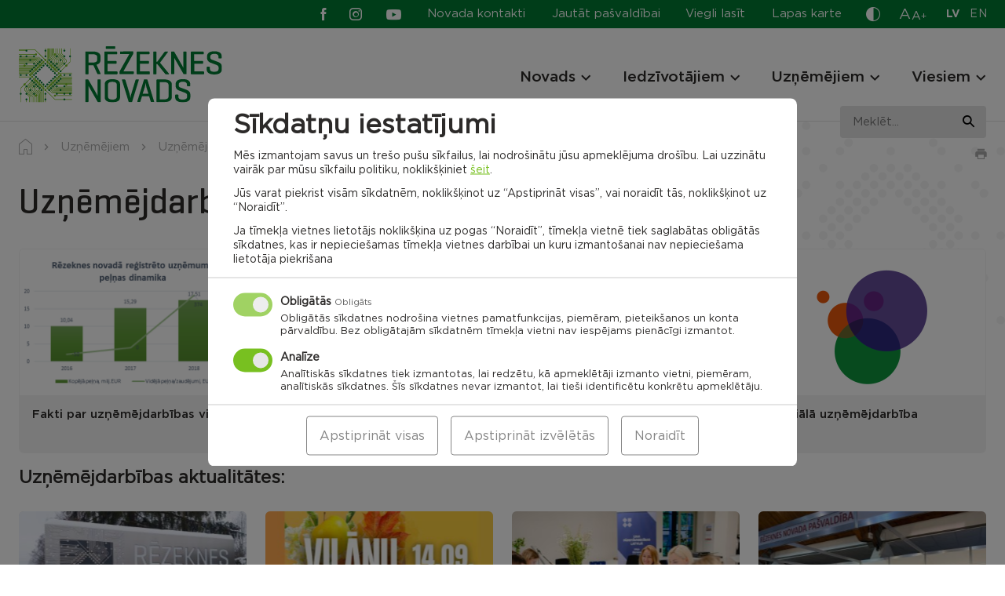

--- FILE ---
content_type: text/html; charset=UTF-8
request_url: https://rezeknesnovads.lv/uznemejiem/uznemejdarbiba-rezeknes-novada/page/3/
body_size: 31366
content:

<!doctype html>
<html lang="lv">
  <head>
		<meta charset="UTF-8" />
		<meta name="format-detection" content="telephone=no">
		<meta http-equiv="X-UA-Compatible" content="IE=edge,chrome=1">
	  <meta name="viewport" content="width=device-width, initial-scale=1" />
	  <link rel="profile" href="https://gmpg.org/xfn/11" />

		<meta name='robots' content='index, follow, max-image-preview:large, max-snippet:-1, max-video-preview:-1' />

	<!-- This site is optimized with the Yoast SEO plugin v26.5 - https://yoast.com/wordpress/plugins/seo/ -->
	<style id="aoatfcss" media="all">.slick-slider{position:relative;display:block;box-sizing:border-box;-webkit-touch-callout:none;-ms-touch-action:pan-y;touch-action:pan-y}.slick-list{position:relative;display:block;overflow:hidden;margin:0;padding:0}.slick-slider .slick-track,.slick-slider .slick-list{-webkit-transform:translate3d(0,0,0);-moz-transform:translate3d(0,0,0);-ms-transform:translate3d(0,0,0);-o-transform:translate3d(0,0,0);transform:translate3d(0,0,0)}.slick-track{position:relative;top:0;left:0;display:block;margin-left:auto;margin-right:auto}.slick-track:before,.slick-track:after{display:table;content:''}.slick-track:after{clear:both}.slick-slide{display:none;float:left;height:100%;min-height:1px}.slick-slide img{display:block}.slick-initialized .slick-slide{display:block}html{line-height:1.15;-webkit-text-size-adjust:100%}body{margin:0}a{background-color:transparent}strong{font-weight:bolder}sup{font-size:75%;line-height:0;position:relative;vertical-align:baseline}sup{top:-.5em}img{border-style:none}button,input{font-family:inherit;font-size:100%;line-height:1.15;margin:0}button,input{overflow:visible}button{text-transform:none}button,[type=button],[type=submit]{-webkit-appearance:button}button::-moz-focus-inner,[type=button]::-moz-focus-inner,[type=submit]::-moz-focus-inner{border-style:none;padding:0}button:-moz-focusring,[type=button]:-moz-focusring,[type=submit]:-moz-focusring{outline:1px dotted ButtonText}::-webkit-file-upload-button{-webkit-appearance:button;font:inherit}*,*:before,*:after{-webkit-box-sizing:border-box;-moz-box-sizing:border-box;box-sizing:border-box}html,body,div,span,h2,h3,h4,p,a,img,strong,sup,ul,li,form,table,tbody,tr,td,article,canvas,figure,footer,header,nav,section,button{margin:0;padding:0}article,figure,footer,header,nav,section{display:block}ul{list-style:none}table{border-collapse:collapse;border-spacing:0}button,input{border:none}button{border-radius:0;background:0 0}a:visited,button:visited{outline:none}a{text-decoration:none}a,a *,button,button *{text-decoration-skip:none !important;text-decoration-skip-ink:none !important}a:visited,a *:visited{text-decoration-skip:none!important;text-decoration-skip-ink:none!important}canvas,img{vertical-align:middle}img{max-width:100%;max-height:100%}.slick-slide{outline:0}.update-browser-notification{position:fixed;top:0;left:0;z-index:9999;display:none !important;width:100%;height:100%;background-color:rgba(68,68,68,.8)}.update-browser-notification .ubn-table{display:table;width:100%;height:100%}.update-browser-notification .ubn-cell{display:table-cell;padding-top:30px;padding-bottom:30px;vertical-align:middle}.update-browser-notification .ubn-outer{width:90%;max-width:1064px;margin:0 auto;padding:38px 30px 47px;background-color:#fff}.update-browser-notification .ubn-inner{max-width:855px;margin:0 auto;text-align:center}.update-browser-notification .ubn-text{margin-bottom:35px;color:gray}.update-browser-notification .ubn-title{margin-bottom:16px;font-size:31px;font-weight:700;color:gray;letter-spacing:.01em}.update-browser-notification .ubn-p{margin-bottom:8px;font-size:16px;letter-spacing:.01em;line-height:28px}.update-browser-notification .ubn-p.last{margin-bottom:0}.update-browser-notification .ubn-icon-wrap{margin:0 -30px;font-size:0}.update-browser-notification .ubn-icon-wrap:before,.update-browser-notification .ubn-icon-wrap:after{display:table;content:''}.update-browser-notification .ubn-icon-wrap:after{clear:both}.update-browser-notification .ubn-browser-link{display:inline-block;width:183px;margin-bottom:42px;padding:0 15px}.update-browser-notification .ubn-browser-icon{display:block;width:100px;height:100px;margin:0 auto 15px;background-image:url(//rezeknesnovads.lv/wp-content/themes/pandago/assets/css/../img/browsers.png?v=2);background-repeat:no-repeat}.update-browser-notification .ubn-browser-link-firefox .ubn-browser-icon{background-position:0 0}.update-browser-notification .ubn-browser-link-chrome .ubn-browser-icon{background-position:-100px 0}.update-browser-notification .ubn-browser-link-edge .ubn-browser-icon{background-position:-200px 0}.update-browser-notification .ubn-browser-link-opera .ubn-browser-icon{background-position:-300px 0}.update-browser-notification .ubn-browser-link-safari .ubn-browser-icon{background-position:-400px 0}.update-browser-notification .ubn-browser-name{font-size:16px;color:gray}.update-browser-notification .ubn-close{display:inline-block;min-width:180px;height:43px;font-size:15px;line-height:43px;white-space:nowrap;color:#fff;background-color:#333}.cc-window{opacity:1}.cc-animate.cc-revoke.cc-bottom{-webkit-transform:translateY(2em);transform:translateY(2em)}.cc-link{text-decoration:underline}.cc-revoke,.cc-window{position:fixed;overflow:hidden;-webkit-box-sizing:border-box;box-sizing:border-box;font-size:16px;line-height:1.5em;display:-ms-flexbox;display:-webkit-box;display:flex;-ms-flex-wrap:nowrap;flex-wrap:nowrap;z-index:9999}.cc-window.cc-floating{padding:2em;max-width:24em;-ms-flex-direction:column;-webkit-box-orient:vertical;-webkit-box-direction:normal;flex-direction:column}.cc-revoke{padding:.5em}.cc-link{opacity:.8;display:inline-block;padding:.2em}.cc-link:visited{color:initial}.cc-btn{display:block;padding:.4em .8em;font-size:.9em;font-weight:700;border-width:2px;border-style:solid;text-align:center;white-space:nowrap}.cc-highlight .cc-btn:first-child{background-color:transparent;border-color:transparent}.cc-revoke.cc-bottom{bottom:0;left:3em;border-top-left-radius:.5em;border-top-right-radius:.5em}.cc-revoke.cc-right{right:3em;left:unset}.cc-right{right:1em}.cc-bottom{bottom:1em}.cc-floating .cc-message{display:block;margin-bottom:1em}.cc-window.cc-floating .cc-compliance{-ms-flex:1 0 auto;-webkit-box-flex:1;flex:1 0 auto}.cc-compliance{display:-ms-flexbox;display:-webkit-box;display:flex;-ms-flex-align:center;-webkit-box-align:center;align-items:center;-ms-flex-line-pack:justify;align-content:space-between}.cc-floating .cc-compliance>.cc-btn{-ms-flex:1;-webkit-box-flex:1;flex:1}.cc-btn+.cc-btn{margin-left:.5em}@media screen and (max-width:900px){.cc-btn{white-space:normal}}@media screen and (max-width:414px) and (orientation:portrait),screen and (max-width:736px) and (orientation:landscape){.cc-window.cc-bottom{bottom:0}.cc-window.cc-floating,.cc-window.cc-right{left:0;right:0}.cc-window.cc-floating{max-width:none}.cc-window .cc-message{margin-bottom:1em}}.cc-window{background-color:#fff}.cc-window .cc-compliance .cc-btn{font-size:16px;text-transform:uppercase;font-weight:700;letter-spacing:1.3px;text-decoration:none;padding:10.5px 15px;display:block;text-align:center;border:0}.cc-window .cc-compliance .cc-deny{-webkit-box-ordinal-group:3;-ms-flex-order:2;order:2;margin-left:.5em}.cc-revoke{display:none !important}@media (max-width:340px){.cc-window.cc-floating .cc-compliance{flex-wrap:wrap}.cc-window .cc-compliance .cc-btn{width:100%;min-width:100%}.cc-window .cc-compliance .cc-deny{margin-left:0;margin-top:.5em}}#sound_container{position:absolute;z-index:999999;display:none}#sound_container.size_1{width:33px;height:32px}#sound_text{display:none}#sound_container.speaker_32.size_1{background:transparent url(//rezeknesnovads.lv/wp-content/plugins/gspeech/includes/css/../images/32/speaker32.png) 1px top no-repeat}#sexy_tooltip_title{position:absolute;display:none;z-index:9997;width:222px}.the-tooltip>.tooltip_inner{border:solid 1px;border-radius:5px;-webkit-box-shadow:0 1px 2px rgba(0,0,0,.3),0 1px 0 rgba(255,255,255,.3) inset;-moz-box-shadow:0 1px 2px rgba(0,0,0,.3),0 1px 0 rgba(255,255,255,.3) inset;box-shadow:0 1px 2px rgba(0,0,0,.3),0 1px 0 rgba(255,255,255,.3) inset;-webkit-box-sizing:border-box;-moz-box-sizing:border-box;-ms-box-sizing:border-box;box-sizing:border-box;font-size:14px;padding:7px 13px 7px 12px;position:absolute;width:250px;z-index:999;line-height:24px;font-weight:400}.the-tooltip>.tooltip_inner:after,.the-tooltip>.tooltip_inner:before{border:solid 11px;content:"";display:block;margin:0 20px;position:absolute}.the-tooltip.left>.tooltip_inner{left:0}.the-tooltip.left>.tooltip_inner:after,.the-tooltip.left>.tooltip_inner:before{left:0}.the-tooltip.top>.tooltip_inner{bottom:100%;margin-bottom:15px}.the-tooltip.top>.tooltip_inner:after{margin-top:-1px}.the-tooltip.top>.tooltip_inner:after,.the-tooltip.top>.tooltip_inner:before{border-bottom-color:transparent !important;border-left-color:transparent !important;border-right-color:transparent !important;top:100%}.the-tooltip.top>.tooltip_inner:before{margin-top:0}.the-tooltip.dark-midnight-blue>.tooltip_inner{background-color:#036;border-color:#000d1a;color:#fff}.the-tooltip.dark-midnight-blue>.tooltip_inner:after{border-color:#036}.the-tooltip.dark-midnight-blue>.tooltip_inner:before{border-color:#000d1a}.the-tooltip.dark-midnight-blue>.tooltip_inner{text-shadow:0 1px 0 rgba(0,0,0,.5)}@font-face{font-family:'Gotham Book';src:url(//rezeknesnovads.lv/wp-content/themes/rezeknes-novads/assets/css/../fonts/GothamBook-Italic.woff2) format("woff2"),url(//rezeknesnovads.lv/wp-content/themes/rezeknes-novads/assets/css/../fonts/GothamBook-Italic.woff) format("woff");font-weight:400;font-style:italic;font-display:swap}@font-face{font-family:'Gotham';src:url(//rezeknesnovads.lv/wp-content/themes/rezeknes-novads/assets/css/../fonts/Gotham-Bold.woff2) format("woff2"),url(//rezeknesnovads.lv/wp-content/themes/rezeknes-novads/assets/css/../fonts/Gotham-Bold.woff) format("woff");font-weight:700;font-style:normal;font-display:swap}@font-face{font-family:'Geogrotesque';src:url(//rezeknesnovads.lv/wp-content/themes/rezeknes-novads/assets/css/../fonts/Geogrotesque-Regular.woff2) format("woff2"),url(//rezeknesnovads.lv/wp-content/themes/rezeknes-novads/assets/css/../fonts/Geogrotesque-Regular.woff) format("woff");font-weight:400;font-style:normal;font-display:swap}@font-face{font-family:'Geogrotesque';src:url(//rezeknesnovads.lv/wp-content/themes/rezeknes-novads/assets/css/../fonts/Geogrotesque-Medium.woff2) format("woff2"),url(//rezeknesnovads.lv/wp-content/themes/rezeknes-novads/assets/css/../fonts/Geogrotesque-Medium.woff) format("woff");font-weight:500;font-style:normal;font-display:swap}@font-face{font-family:'Geogrotesque';src:url(//rezeknesnovads.lv/wp-content/themes/rezeknes-novads/assets/css/../fonts/Geogrotesque-Bold.woff2) format("woff2"),url(//rezeknesnovads.lv/wp-content/themes/rezeknes-novads/assets/css/../fonts/Geogrotesque-Bold.woff) format("woff");font-weight:700;font-style:normal;font-display:swap}@font-face{font-family:'Gotham';src:url(//rezeknesnovads.lv/wp-content/themes/rezeknes-novads/assets/css/../fonts/Gotham-Light.woff2) format("woff2"),url(//rezeknesnovads.lv/wp-content/themes/rezeknes-novads/assets/css/../fonts/Gotham-Light.woff) format("woff");font-weight:300;font-style:normal;font-display:swap}@font-face{font-family:'Gotham Book';src:url(//rezeknesnovads.lv/wp-content/themes/rezeknes-novads/assets/css/../fonts/Gotham-Book.woff2) format("woff2"),url(//rezeknesnovads.lv/wp-content/themes/rezeknes-novads/assets/css/../fonts/Gotham-Book.woff) format("woff");font-weight:400;font-style:normal;font-display:swap}@font-face{font-family:'Gotham';src:url(//rezeknesnovads.lv/wp-content/themes/rezeknes-novads/assets/css/../fonts/Gotham-Medium.woff2) format("woff2"),url(//rezeknesnovads.lv/wp-content/themes/rezeknes-novads/assets/css/../fonts/Gotham-Medium.woff) format("woff");font-weight:500;font-style:normal;font-display:swap}@font-face{font-family:'icomoon';src:url(//rezeknesnovads.lv/wp-content/themes/rezeknes-novads/assets/css/../fonts/icomoon.eot);src:url(//rezeknesnovads.lv/wp-content/themes/rezeknes-novads/assets/css/../fonts/icomoon.eot#iefix) format("embedded-opentype"),url(//rezeknesnovads.lv/wp-content/themes/rezeknes-novads/assets/css/../fonts/icomoon.ttf) format("truetype"),url(//rezeknesnovads.lv/wp-content/themes/rezeknes-novads/assets/css/../fonts/icomoon.woff) format("woff"),url(//rezeknesnovads.lv/wp-content/themes/rezeknes-novads/assets/css/../fonts/icomoon.svg#icomoon) format("svg");font-weight:400;font-style:normal;font-display:swap}.ic{font-family:'icomoon' !important;speak:never;font-style:normal;font-weight:400;font-variant:normal;text-transform:none;line-height:1;-webkit-font-smoothing:antialiased;-moz-osx-font-smoothing:grayscale}.ic-waze:before{content:"\e932"}.ic-cross:before{content:"\e934"}.ic-living-2:before{content:"\e929"}.ic-list:before{content:"\e925"}.ic-attention:before{content:"\e917"}.ic-mortgage:before{content:"\e901"}.ic-businessman:before{content:"\e902"}.ic-rights:before{content:"\e903"}.ic-contact:before{content:"\e906"}.ic-tourism:before{content:"\e908"}.ic-community:before{content:"\e909"}.ic-planing:before{content:"\e90a"}.ic-projects:before{content:"\e90b"}.ic-search:before{content:"\e90f"}.ic-contrast:before{content:"\e910"}.ic-draugiem:before{content:"\e911"}.ic-youtube:before{content:"\e912"}.ic-twitter:before{content:"\e913"}.ic-instagram:before{content:"\e914"}.ic-facebook:before{content:"\e915"}.ic-arrow-left:before{content:"\e90d"}.ic-arrow-right:before{content:"\e90e"}.ic-pause:before{content:"\e905"}.ic-marker:before{content:"\e90c"}@-ms-viewport{width:device-width}html{-webkit-box-sizing:border-box;box-sizing:border-box;-ms-overflow-style:scrollbar}*,*:before,*:after{-webkit-box-sizing:inherit;box-sizing:inherit}.container,.mega-menu-row{width:100%;margin-right:auto;margin-left:auto}.row,.mega-menu-row>.mega-sub-menu{display:-ms-flexbox;display:-webkit-box;display:flex;-ms-flex-wrap:wrap;flex-wrap:wrap}.mega-menu-column,.col-12,.col-md-4,.col-md-6,.col-md-8,.col-md-10,.col-lg-2,.col-lg-3,.col-lg-4,.col-lg-7,.col-lg-8{position:relative;width:100%;min-height:1px}.mega-menu-columns-4-of-12{-ms-flex:0 0 33.333333%;-webkit-box-flex:0;flex:0 0 33.333333%;max-width:33.333333%}.col-12{-ms-flex:0 0 100%;-webkit-box-flex:0;flex:0 0 100%;max-width:100%}@media (min-width:768px){.col-md-4{-ms-flex:0 0 33.333333%;-webkit-box-flex:0;flex:0 0 33.333333%;max-width:33.333333%}.col-md-6{-ms-flex:0 0 50%;-webkit-box-flex:0;flex:0 0 50%;max-width:50%}.col-md-8{-ms-flex:0 0 66.666667%;-webkit-box-flex:0;flex:0 0 66.666667%;max-width:66.666667%}.col-md-10{-ms-flex:0 0 83.333333%;-webkit-box-flex:0;flex:0 0 83.333333%;max-width:83.333333%}}@media (min-width:1100px){.col-lg-2{-ms-flex:0 0 16.666667%;-webkit-box-flex:0;flex:0 0 16.666667%;max-width:16.666667%}.col-lg-3{-ms-flex:0 0 25%;-webkit-box-flex:0;flex:0 0 25%;max-width:25%}.col-lg-4{-ms-flex:0 0 33.333333%;-webkit-box-flex:0;flex:0 0 33.333333%;max-width:33.333333%}.col-lg-7{-ms-flex:0 0 58.333333%;-webkit-box-flex:0;flex:0 0 58.333333%;max-width:58.333333%}.col-lg-8{-ms-flex:0 0 66.666667%;-webkit-box-flex:0;flex:0 0 66.666667%;max-width:66.666667%}.offset-lg-1{margin-left:8.333333%}.offset-lg-2{margin-left:16.666667%}}.d-none{display:none !important}@media (min-width:768px){.d-md-none{display:none !important}.d-md-block{display:block !important}.d-md-flex{display:-ms-flexbox !important;display:-webkit-box !important;display:flex !important}}@media (min-width:1100px){.d-lg-none{display:none !important}.d-lg-block{display:block !important}}.justify-content-center{-ms-flex-pack:center !important;-webkit-box-pack:center !important;justify-content:center !important}.justify-content-between{-ms-flex-pack:justify !important;-webkit-box-pack:justify !important;justify-content:space-between !important}.align-items-end{-ms-flex-align:end !important;-webkit-box-align:end !important;align-items:flex-end !important}.align-items-center{-ms-flex-align:center !important;-webkit-box-align:center !important;align-items:center !important}@media (min-width:768px){.justify-content-md-end{-ms-flex-pack:end !important;-webkit-box-pack:end !important;justify-content:flex-end !important}.align-items-md-center{-ms-flex-align:center !important;-webkit-box-align:center !important;align-items:center !important}}@media (min-width:1100px){.justify-content-lg-end{-ms-flex-pack:end !important;-webkit-box-pack:end !important;justify-content:flex-end !important}}.container,.mega-menu-row{max-width:1284px;padding-left:24px;padding-right:24px}.row,.mega-menu-row>.mega-sub-menu{margin-left:-12px;margin-right:-12px}.mega-menu-column,.col-12,.col-md-4,.col-md-6,.col-md-8,.col-md-10,.col-lg-2,.col-lg-3,.col-lg-4,.col-lg-7,.col-lg-8{padding-left:12px;padding-right:12px}@media (max-width:1099px){.container{max-width:654px;padding-left:24px;padding-right:24px}.row{margin-left:-12px;margin-right:-12px}.col-12,.col-md-4,.col-md-6,.col-md-8,.col-md-10,.col-lg-2,.col-lg-3,.col-lg-4,.col-lg-7,.col-lg-8{padding-left:12px;padding-right:12px}}@media (max-width:767px){.container{padding-left:24px;padding-right:24px}.row{margin-left:-12px;margin-right:-12px}.col-12,.col-md-4,.col-md-6,.col-md-8,.col-md-10,.col-lg-2,.col-lg-3,.col-lg-4,.col-lg-7,.col-lg-8{padding-left:12px;padding-right:12px}}@media (max-width:479px){.container{padding-left:24px;padding-right:24px}.row{margin-left:-12px;margin-right:-12px}.col-12,.col-md-4,.col-md-6,.col-md-8,.col-md-10,.col-lg-2,.col-lg-3,.col-lg-4,.col-lg-7,.col-lg-8{padding-left:12px;padding-right:12px}}@media (min-width:768px) and (max-width:1099px){.m-l-auto-md{margin-left:auto}}.relative{position:relative}.abs-c{position:absolute;top:50%;right:auto;bottom:auto;left:50%;-webkit-transform:translate(-50%,-50%);transform:translate(-50%,-50%)}.flex{display:-webkit-box;display:-ms-flexbox;display:flex;-webkit-box-orient:horizontal;-webkit-box-direction:normal;-ms-flex-direction:row;flex-direction:row;-ms-flex-wrap:wrap;flex-wrap:wrap}html,body{-webkit-font-kerning:auto;font-kerning:auto;overflow-x:hidden}body{display:-webkit-box;display:-ms-flexbox;display:flex;-webkit-box-orient:vertical;-webkit-box-direction:normal;-ms-flex-direction:column;flex-direction:column;width:100%}.site-wrap{display:-webkit-box;display:-ms-flexbox;display:flex;-webkit-box-orient:vertical;-webkit-box-direction:normal;-ms-flex-direction:column;flex-direction:column;-ms-flex-wrap:nowrap;flex-wrap:nowrap;min-height:100vh;width:100%;z-index:1}.site-content{-webkit-box-flex:1 !important;-ms-flex:1 1 auto !important;flex:1 1 auto !important}img{height:auto;max-width:100%;max-height:100%}.bg-secondary{background-color:#007a33}.bg-grey{background-color:#e3e3e3}.bg-cover{background-size:cover;background-position:center}.text-center{text-align:center}.text-right{text-align:right}.semibold{font-family:'Gotham',sans-serif;font-weight:500}.italic{font-style:italic}.c-white{color:#fff}.c-primary{color:#78c020}.btn,.cc-window .cc-compliance .cc-btn{position:relative;display:inline-block;vertical-align:middle;padding:19px 19px 18px;font-family:'Gotham',sans-serif;font-weight:700;font-size:12rem;text-align:center;line-height:1 !important;text-transform:uppercase;white-space:nowrap;text-decoration:none !important;letter-spacing:.05em;background:0 0;border:1px solid transparent;border-radius:6px}.btn-primary,.cc-window .cc-compliance .cc-btn.cc-allow{color:#fff;background-color:#78c020}.btn-secondary{color:#2c2a29;background-color:#e3e3e3}.btn.s-186{min-width:186px}@-webkit-keyframes rotate{100%{-webkit-transform:rotate(360deg);transform:rotate(360deg)}}@keyframes rotate{100%{-webkit-transform:rotate(360deg);transform:rotate(360deg)}}.ar-container{width:100%}.ar{position:relative;width:100%;height:0}img.has-ar-viewbox{position:absolute;top:0;left:0;width:100%;max-width:none;height:100%;max-height:none}[data-render]{position:relative;width:100%;height:100px;background-color:#f4f4f4}[data-render]:after{-webkit-animation:rotate 1s linear infinite;animation:rotate 1s linear infinite;background:0 0;border:4px solid #ccc;border-bottom-color:#78c020;border-radius:50%;height:24px;left:50%;margin-left:10px;margin-top:-12px;opacity:1;padding:0;position:absolute;top:50%;width:24px;z-index:9999;content:''}html{font-size:1px}body{font-family:'Gotham Book',sans-serif;font-size:15rem;color:#2c2a29;line-height:24rem}.p{font-size:15rem;line-height:24rem}.p.small{font-size:13rem;line-height:21rem}a{color:#78c020}a[href^="tel:"]{color:#2c2a29}.editor>*:last-child{margin-bottom:0 !important}.link{font-family:'Gotham',sans-serif;font-weight:500;color:#78c020;text-decoration:underline}.editor p{margin-bottom:24px}.editor strong{font-family:'Gotham',sans-serif;font-weight:500}.h1{font-family:'Geogrotesque',sans-serif;font-size:45rem;font-weight:500;line-height:56rem}.h2{font-family:'Geogrotesque',sans-serif;font-size:36rem;font-weight:500;line-height:45rem}.h3,.nav-main .mega-menu-item.widget_text .mega-block-title,.nav-footer.large a{font-family:'Gotham',sans-serif;font-size:19rem;font-weight:500;line-height:24rem}.h4{font-family:'Gotham',sans-serif;font-size:14rem;font-weight:700;line-height:18rem;letter-spacing:.05em;text-transform:uppercase}@media (max-width:767px){.h1{font-size:38rem;line-height:48rem}.h2{font-size:30rem;line-height:37rem}}.site-notification{position:relative;z-index:3;display:none;padding-top:29px;padding-bottom:29px;background-color:#eabeb0}.site-notification .inner{padding-left:78px}.site-notification .ic:not(.ic-cross){position:absolute;top:3px;left:0;font-size:44px}.site-notification p{margin-bottom:2px}.site-notification a{color:#2c2a29}.site-notification .close{position:absolute;top:16px;right:16px;font-size:16px}.site-notification.active{display:block}@media (max-width:767px){.site-notification{padding-top:40px}.site-notification .inner{padding-left:50px}.site-notification .ic:not(.ic-cross){font-size:30px}}.site-header{position:fixed;top:0;left:0;z-index:4;width:100%;background-color:#fff;border-bottom:1px solid #e3e3e3}.site-header .dropdown-wrap{position:absolute;top:100%;left:50%;-webkit-transform:translateX(-50%);transform:translateX(-50%);z-index:1;display:none;padding-top:9px}.site-header .dropdown{min-width:100px;background-color:#fff;border:1px solid #ababab}.site-header .dropdown button{display:block;width:100%}@media (max-width:767px){.site-header .dropdown-wrap{position:relative;top:0;left:0;-webkit-transform:none;transform:none;display:block;padding:0}.site-header .dropdown{display:-webkit-box;display:-ms-flexbox;display:flex;-ms-flex-wrap:wrap;flex-wrap:wrap;-webkit-box-align:center;-ms-flex-align:center;align-items:center;border:0}.site-header .dropdown button{width:auto}}.site-header .top-row,.site-header .top-row a{color:#fff}.site-header .top-row{z-index:3;padding-top:6px;padding-bottom:6px}@media (max-width:767px){.site-header .top-row{margin-top:0;padding-top:8px;padding-bottom:9px}}.nav-aside{margin-right:28px}.nav-aside li:not(:last-child){margin-right:29px}.nav-aside a{display:block}.nav-aside a:before{display:block;height:0;font-family:'Gotham',sans-serif;font-weight:700;visibility:hidden;overflow:hidden;content:attr(data-title)}@media (max-width:1099px){.nav-aside li:not(.easy-read){display:none}}@media (max-width:767px){.nav-aside a{color:#2c2a29}}.social{display:-webkit-box;display:-ms-flexbox;display:flex;-ms-flex-wrap:wrap;flex-wrap:wrap;-webkit-box-align:center;-ms-flex-align:center;align-items:center}.social li:not(:last-child){margin-right:31px}.social a{display:block;font-size:19px}.social .ic-facebook,.social .ic-instagram{font-size:16px}.social .ic-facebook{margin-right:-6px}@media (min-width:1100px){.site-header .social{margin-right:33px}}@media (max-width:1099px){.site-header .social{margin-left:-4px}}.font-sizer{margin-right:25px}.font-sizer .trigger{color:#fff}.font-sizer .trigger span{display:block}.font-sizer .trigger span:nth-child(1){margin-right:1px;font-size:19rem}.font-sizer .trigger span:nth-child(2){font-size:15rem}.font-sizer .trigger span:nth-child(3){position:relative;top:-2px;font-size:12rem}.font-sizer .dropdown button{padding:9px 9px 10px;text-align:left}.font-sizer .dropdown .active{color:#fff;background-color:#78c020}@media (max-width:1099px){.font-sizer{margin-right:33px}}@media (max-width:767px){.font-sizer{margin-right:0;margin-bottom:24px;padding-bottom:17px;border-bottom:1px solid #e3e3e3}.font-sizer .trigger{margin-right:25px;color:#2c2a29}.font-sizer .dropdown-wrap{margin-top:5px}.font-sizer .dropdown button{padding:0}.font-sizer .dropdown button.active{color:#78c020;background-color:transparent}.font-sizer .dropdown button:not(:last-child){margin-right:24px}}.language-switcher{margin-right:-1px}.language-switcher li:not(:last-child){margin-right:12px}.language-switcher a{font-size:14rem;text-transform:uppercase;letter-spacing:.02em}.language-switcher a:before{display:block;height:0;font-family:'Gotham',sans-serif;font-weight:700;visibility:hidden;overflow:hidden;content:attr(hreflang)}.language-switcher .active a{font-family:'Gotham',sans-serif;font-weight:700}@media (max-width:767px){.lang-wrap{margin-bottom:4px;padding-bottom:12px;border-bottom:1px solid #e3e3e3}.language-switcher{margin-right:32px}.language-switcher a{color:#2c2a29}}.color-switcher{margin-right:24px}.color-switcher .trigger{display:block;height:21px;font-size:18rem;color:#fff}.color-switcher .dropdown{padding-top:12px;padding-bottom:12px}.color-switcher .dropdown button{position:relative;width:32px;height:32px;margin-left:auto;margin-right:auto;border-radius:50%}.color-switcher .dropdown button:not(:last-child){margin-bottom:12px}.color-switcher .dropdown .cs-1{color:#fff;background-color:#000}.color-switcher .dropdown .cs-2{color:#000;background-color:#fafa00}.color-switcher .dropdown .cs-3{color:#fafa00;background-color:#000}.color-switcher .dropdown button.reset{width:auto;height:auto}@media (max-width:767px){.color-switcher{display:-webkit-box;display:-ms-flexbox;display:flex;-ms-flex-wrap:wrap;flex-wrap:wrap;-webkit-box-align:center;-ms-flex-align:center;align-items:center;margin-right:0;margin-bottom:5px}.color-switcher .trigger{margin-right:42px;color:#000}.color-switcher .dropdown button:not(:last-child){margin-bottom:0;margin-right:24px}}.site-header .bot-row{z-index:2;padding-top:23px;padding-bottom:23px}@media (max-width:1099px){.site-header .bot-row{padding-top:19px;padding-bottom:18px}}@media (max-width:767px){.site-header .bot-row{padding-top:12px;padding-bottom:10px}}.site-header .logo-wrap{position:relative;z-index:2}.site-header .site-logo{display:block;width:260px}@media (max-width:1099px){.site-header .site-logo{width:186px}}@media (max-width:767px){.site-header .site-logo{width:150px}}.mega-menu-toggle{display:none !important}.nav-bg-fix{position:absolute;top:0;left:0;z-index:1;width:100%;height:100%;background-color:#fff}.nav-bg{position:fixed;top:0;left:0;z-index:3;width:100%;height:100%;opacity:0;background-color:rgba(44,42,41,.4)}.nav-wrap{margin-top:8px}.nav-main .mega-menu-wrap>ul{display:-webkit-box;display:-ms-flexbox;display:flex;-ms-flex-wrap:wrap;flex-wrap:wrap}.nav-main li{position:relative}.nav-main>.mega-menu-wrap>ul>li:not(:last-child){margin-right:40px}.nav-main>.mega-menu-wrap>ul>.mega-menu-item-has-children{padding-right:20px}.nav-main a{color:#2c2a29}.nav-main .mega-menu-wrap>ul>li>a{position:relative;z-index:2;font-family:'Gotham',sans-serif;font-size:19rem;font-weight:500;line-height:24rem}.nav-main .mega-menu-wrap>ul>li:before{position:absolute;bottom:-8px;left:-30px;z-index:3;width:100%;height:2px;background:#2c2a29;opacity:0;content:''}.nav-main .mega-menu-item.widget_text{display:block;margin-bottom:12px}.nav-main .mega-menu-item.widget_text:not(:first-child){margin-top:26px}.nav-main .mega-sub-menu .mega-sub-menu .mega-sub-menu li:not(:last-child):not(.widget_text){margin-bottom:10px}.nav-main .indicator{position:absolute;top:2px;right:-3px;z-index:2;width:20px;height:20px}.nav-main .indicator .ic{-webkit-transform:translate(-50%,-50%) rotate(90deg);transform:translate(-50%,-50%) rotate(90deg);font-size:12px}.nav-main .mega-menu-wrap>ul>li>.mega-sub-menu{position:fixed;top:-700px;left:0;width:100%;padding-top:60px;padding-bottom:57px;background:#fff}.nav-main .mega-sub-menu .mega-sub-menu .mega-sub-menu a{display:block}.nav-main .mega-sub-menu .mega-sub-menu .mega-sub-menu li:not(.col-title) a:before{display:block;height:0;font-family:'Gotham',sans-serif;font-weight:500;visibility:hidden;overflow:hidden;content:attr(data-title)}@media (max-width:1099px){.burger{position:relative;display:block;width:40px;height:40px;margin:7px 14px 0 -10px}.burger span{position:absolute;left:10px;width:20px;height:2px;background:#2c2a29}.burger .cheese{top:9px}.burger .bacon{top:15px}.burger .bun{top:21px}.nav-wrap{margin-top:17px}.nav-main{display:none}.handheld-menu{position:fixed;top:0;left:-100%;z-index:1;width:100%;height:100%;padding-top:126px}.handheld-menu-bg{position:fixed;top:126px;left:0;z-index:0;width:100%;height:100%;opacity:0;background-color:rgba(44,42,41,.4)}.handheld-menu .fh{height:100%}.handheld-menu .menu{padding:33px 78px 33px 0;background:#fff}.handheld-menu .menu:before{position:absolute;top:0;right:100%;width:100%;height:100%;background:inherit;content:''}.handheld-menu .menu-inner{overflow:scroll}.handheld-menu .nav-main,.handheld-menu .nav-main .mega-menu-wrap>ul{display:block}.handheld-menu .nav-main{margin-bottom:24px;padding-bottom:22px;border-bottom:1px solid #e3e3e3;overflow:hidden}.handheld-menu .nav-main .mega-menu-wrap>ul>li>.mega-sub-menu{position:relative;top:0 !important;display:none;padding-top:4px;padding-bottom:6px}.handheld-menu .nav-main>.mega-menu-wrap>ul>li>.mega-sub-menu:before{position:absolute;top:7px;left:0;width:200%;height:2px;background:#2c2a29;content:''}.nav-main .mega-menu-wrap>ul>li:before{content:none}.handheld-menu .nav-main>.mega-menu-wrap>ul>li,.handheld-menu .nav-main>.mega-menu-wrap>ul>li:not(:last-child){margin-right:0}.handheld-menu .nav-main>.mega-menu-wrap>ul>li:not(:last-child){margin-bottom:22px}.mega-menu-row{max-width:100%;padding:0}.mega-menu-row>.mega-sub-menu{display:block;margin:0}.mega-menu-columns-4-of-12{display:block;width:100%;max-width:100%;-webkit-box-flex:0;-ms-flex:0 0 100%;flex:0 0 100%;padding:0}.mega-menu-column:not(:last-child){margin-bottom:10px}.handheld-menu .nav-main .mega-menu-wrap>ul>li>a{position:relative;display:block}.handheld-menu .heading{margin-bottom:20px}.handheld-menu .nav-main .indicator{right:0}.handheld-menu .nav-main .mega-block-title{margin-top:29px}.handheld-menu .nav-main .indicator{z-index:3;width:30px;height:30px}.nav-main>.mega-menu-wrap>ul>.mega-menu-item-has-children{padding-right:60px}}@media (max-width:767px){.nav-wrap{margin-top:0}.handheld-menu{padding-top:106px;background:#fff}.handheld-menu .menu{padding:24px 0}.handheld-menu .nav-main .indicator{top:-3px;right:0;width:30px;height:30px}}.search-form-toggle{position:relative;z-index:1;display:none;width:46px;height:46px;margin-left:24px;margin-right:-15px;font-size:15px}.search-form{position:absolute;top:100%;right:24px;z-index:2;width:186px;margin-top:-19px}.search-form input{display:block;width:100%;padding:12px 46px 12px 16px;border-radius:4px;background-color:#e3e3e3}.search-form .submit{position:absolute;top:0;right:0;width:46px;height:100%}@media (max-width:1099px){.search-form{position:relative;top:0;right:0}}@media (max-width:767px){.search-form-toggle{display:block}.search-form{display:none}.handheld-menu .search-form{display:block;width:100%;margin-top:0;margin-bottom:14px}}.site-footer{padding-top:60px;padding-bottom:32px;background-position:right top;background-repeat:no-repeat;background-size:auto 100%;border-top:1px solid #e3e3e3}.site-footer .heading{margin-bottom:20px}.site-footer .contact-block{margin-bottom:27px}.site-footer .contact-block a[href^="mailto:"]{font-family:'Gotham',sans-serif;font-weight:500;text-decoration:underline}.site-footer .requisites{margin-top:7px}.site-footer .requisites .link{color:#2c2a29;text-decoration:none}.site-footer .top-row{margin-bottom:32px}.site-footer .site-logo{display:block;width:210px}.site-footer .mid-row{margin-bottom:57px}.map-links{padding-top:2px}.map-links a{position:relative;display:block;font-family:'Gotham',sans-serif;font-weight:500;color:#2c2a29}.map-links a:not(:last-child){margin-right:16px}.site-footer .social{margin-left:-4px}.nav-footer a{color:#2c2a29}.nav-footer:not(.large) li:not(:last-child){margin-bottom:10px}.nav-footer.large li:not(:last-child){margin-bottom:19px}.pdg-developer{display:-webkit-box;display:-ms-flexbox;display:flex;-ms-flex-wrap:wrap;flex-wrap:wrap;-webkit-box-align:center;-ms-flex-align:center;align-items:center;font-size:13rem;line-height:21rem}.pdg-developer span{margin-right:12px}.pdg-developer a{display:block;width:68px;height:26px;background-image:url(//rezeknesnovads.lv/wp-content/themes/rezeknes-novads/assets/css/../img/sem.svg);background-size:100% 100%}@media (max-width:1099px){.site-footer .mid-row{margin-bottom:61px}}@media (max-width:767px){.site-footer .mid-row{margin-bottom:54px}.site-footer .first-column{margin-bottom:58px}.copyright{max-width:270px;margin-bottom:13px}}.site-wrap{padding-top:155px}.site-content{position:relative}@media (max-width:1099px){.site-wrap{padding-top:132px}.home .site-wrap{padding-top:126px}}@media (max-width:767px){.site-wrap{padding-top:104px}.home .site-wrap{padding-top:106px}}.decor{position:absolute;display:block}.decor-dots{width:291px;height:291px;background-image:url(//rezeknesnovads.lv/wp-content/themes/rezeknes-novads/assets/css/../img/decor.svg);background-size:100% 100%}.hero-slider{margin-bottom:-25px}.hero-slider .slider{height:513px;overflow:hidden;opacity:0}.hero-slider .slider.slick-initialized{height:auto;overflow:auto;opacity:1}.hero-slider .slide{position:relative;height:513px}.hero-slider .slide:before{position:absolute;top:0;left:0;width:100%;height:100%;background-color:#2c2a29;opacity:.4;content:''}.hero-slider .slide .content{max-width:500px;padding:20px;margin-left:-20px;margin-bottom:16px}.hero-slider .slide .btn{padding:17px 19px 16px}.hero-slider .inner{height:100%}.hero-slider .slide .title{margin-bottom:9px;line-height:52rem}.hero-slider .slide .text{margin-bottom:29px}.hero-slider .decor{bottom:0;right:128px}.hero-slider .controls-wrap{position:absolute;top:0;left:0;width:100%;height:100%}.hero-slider .controls{margin-right:-20px;padding:20px}.hero-slider .progress{margin-bottom:24px}@media (max-width:1099px){.hero-slider{margin-bottom:27px}.hero-slider .decor{width:186px;height:186px}}@media (max-width:767px){.hero-slider{margin-bottom:6px}.hero-slider .slide .content{padding-top:68px}.hero-slider .decor{right:24px;width:143px;height:143px}.hero-slider .slide .title{margin-bottom:23px;line-height:48rem}.hero-slider .controls{display:-webkit-box;display:-ms-flexbox;display:flex;-ms-flex-wrap:wrap;flex-wrap:wrap;-webkit-box-align:center;-ms-flex-align:center;align-items:center;width:100%;margin-bottom:32px;margin-right:0;padding:0}.hero-slider .progress{margin-bottom:0;margin-right:24px}.navigation.vertical .slick-dots{margin-top:5px}.navigation.vertical .slick-dots li{display:inline-block;margin:0}.navigation.vertical .slick-dots li:not(:last-child){margin-bottom:0;margin-right:10px}}.progress{position:relative;height:44px;width:44px}.progress .background{width:100%;height:100%;border:4.4px solid #fff;border-radius:50%}.progress .circle{width:100%;height:100%;clip:rect(0,44px,44px,22px);left:0;position:absolute;top:0}.progress .half{width:100%;height:100%;border:4.4px solid #78c020;border-radius:50%;clip:rect(0,22px,44px,0);left:0;position:absolute;top:0}.progress .control{font-size:13px;color:#fff}.progress .control .ic{display:block}.progress[data-progress="43"] .circle .left-side{-webkit-transform:rotate(154.8deg);transform:rotate(154.8deg)}.progress[data-progress="43"] .circle .right-side{display:none}.slick-dots{display:-webkit-box;display:-ms-flexbox;display:flex;-ms-flex-wrap:wrap;flex-wrap:wrap;-webkit-box-pack:center;-ms-flex-pack:center;justify-content:center}.slick-dots li{margin:0 5px}.slick-dots button{display:block;width:10px;height:10px;margin:0 auto;text-indent:-9999px;overflow:hidden;background-color:#2c2a29;border-radius:50%;opacity:.2}.slick-dots .slick-active button{opacity:1 !important}.navigation.vertical .slick-dots{display:block}.navigation.vertical .slick-dots li{margin:0}.navigation.vertical .slick-dots li:not(:last-child){margin-bottom:10px}.navigation.on-bg .slick-dots button{background-color:#fff;opacity:.5}.slick-arrow{position:absolute;top:50%;-webkit-transform:translateY(-50%);transform:translateY(-50%);z-index:1;width:50px;height:50px;font-size:14px;color:#fff;background-color:rgba(0,0,0,.8)}.slick-prev{left:0}.slick-next{right:0}.shortcut-links a{position:relative;display:block;height:100%;padding:49px 20px 48px;color:#007a33;text-align:center}.home .shortcut-links a{border-radius:14px}.shortcut-links a:before,.shortcut-links a:after{position:absolute;left:0;width:100%;height:25px;background:0 0;content:''}.shortcut-links a:before{top:-25px;border-top-left-radius:14px;border-top-right-radius:14px}.shortcut-links a:after{bottom:-25px;border-bottom-left-radius:14px;border-bottom-right-radius:14px}.home .shortcut-links a:before,.home .shortcut-links a:after{content:none}.shortcut-links p{margin:0 -17px}.shortcut-links .icon-wrap{height:60px;margin-bottom:23px}.shortcut-links .ic{position:relative;display:block;font-size:60px}.home .shortcut-links{margin-bottom:76px}@media (min-width:1100px){.home .shortcut-links a{padding:74px 20px 71px}.shortcut-links a{min-height:215px}.home .shortcut-links a{min-height:0}.shortcut-links{min-height:215px}.home .shortcut-links{min-height:0}}@media (max-width:1099px){.shortcut-links{padding-top:26px;padding-bottom:26px}.home .shortcut-links{margin-bottom:56px;padding-top:0;padding-bottom:0}.shortcut-links a{padding:23px 20px}}@media (min-width:768px){.home .shortcut-links .ic-tourism{margin-top:7px}}@media (max-width:767px){.shortcut-links{padding-top:33px;padding-bottom:26px}.home .shortcut-links{padding-top:26px;padding-bottom:26px;margin-bottom:34px}.shortcut-links p{margin:0;max-width:240px}.shortcut-links a{position:relative;display:-webkit-box;display:-ms-flexbox;display:flex;-ms-flex-wrap:wrap;flex-wrap:wrap;-webkit-box-align:center;-ms-flex-align:center;align-items:center;padding:0;text-align:left}.shortcut-links .column:not(:last-child){margin-bottom:23px}.home .shortcut-links .column:not(:last-child){margin-bottom:24px}.shortcut-links .icon-wrap{width:41px;height:auto;margin-bottom:0;margin-right:24px}.shortcut-links .ic{font-size:41px}.shortcut-links .ic-tourism{margin-top:-4px;margin-bottom:-7px}}.overlay-post-link{position:absolute;top:0;left:0;width:100%;height:100%}.read-more{position:relative;display:inline-block;padding-right:21px;font-family:'Gotham',sans-serif;font-weight:500;color:#78c020}.read-more:after{position:absolute;top:1px;right:0;font-family:'icomoon';font-size:12px;content:'\e90e'}.logo-slider{padding-top:69px;padding-bottom:100px}.logo-slider .slider{margin-bottom:18px}.logo-slider .slick-slider .slick-track{display:-webkit-box;display:-ms-flexbox;display:flex;-webkit-box-align:center;-ms-flex-align:center;align-items:center}.logo-slider .slick-prev{margin-left:-65px}.logo-slider .slick-next{margin-right:-65px}.logo-slider img{margin-left:auto;margin-right:auto}@media (max-width:1099px){.logo-slider{padding-top:72px}.logo-slider .slider{position:static}.logo-slider .slick-prev{margin-left:0}.logo-slider .slick-next{margin-right:0}}@media (max-width:767px){.logo-slider{padding-top:29px;padding-bottom:60px}.logo-slider .slider{margin-bottom:0}.logo-slider .slick-arrow{display:none !important}}@-webkit-keyframes scale-in-out{0%{-webkit-transform:translateX(-50%) scale(1);transform:translateX(-50%) scale(1)}50%{-webkit-transform:translateX(-50%) scale(1.5);transform:translateX(-50%) scale(1.5)}100%{-webkit-transform:translateX(-50%) scale(1);transform:translateX(-50%) scale(1)}}@keyframes scale-in-out{0%{-webkit-transform:translateX(-50%) scale(1);transform:translateX(-50%) scale(1)}50%{-webkit-transform:translateX(-50%) scale(1.5);transform:translateX(-50%) scale(1.5)}100%{-webkit-transform:translateX(-50%) scale(1);transform:translateX(-50%) scale(1)}}.map img{opacity:1 !important}.map .area,.map .county-city-label{position:absolute;z-index:2;width:50px;padding-top:13px;font-family:'Geogrotesque',sans-serif;font-size:10px;font-weight:500;line-height:9px;text-align:center}.map .county-city-label{top:391px;left:408px;-webkit-transform:rotate(-74deg);transform:rotate(-74deg);padding-top:0}.map .area:before{position:absolute;top:0;left:50%;-webkit-transform:translateX(-50%);transform:translateX(-50%);width:5px;height:5px;background:#2c2a29;border-radius:50%;-webkit-box-shadow:0 0 0 4px rgba(44,42,41,.2);box-shadow:0 0 0 4px rgba(44,42,41,.2);content:'';-webkit-animation:scale-in-out 1.5s linear 2s infinite;animation:scale-in-out 1.5s linear 2s infinite}.map .area-1-1{top:174px;left:156px}.map .area-1-2{top:268px;left:216px}.map .area-1-3{top:313px;left:282px}.map .area-1-4{top:378px;left:289px}.map .area-1-5{top:394px;left:361px}.map .area-1-6{top:144px;left:256px}.map .area-1-7{top:182px;left:322px}.map .area-1-8{top:236px;left:319px}.map .area-2-1{top:152px;left:411px}.map .area-2-2{top:235px;left:422px}.map .area-2-3{top:314px;left:345px}.map .area-2-4{top:327px;left:417px}.map .area-2-5{top:322px;left:500px}.map .area-2-6{top:252px;left:470px}.map .area-3-1{top:484px;left:259px}.map .area-3-2{top:596px;left:259px}.map .area-3-3{top:652px;left:348px}.map .area-3-4{top:574px;left:331px}.map .area-3-5{top:526px;left:390px}.map .area-3-6{top:467px;left:359px}.map .area-4-1{top:396px;left:455px}.map .area-4-2{top:489px;left:461px}.map .area-4-3{top:612px;left:442px}.map .area-4-4{top:567px;left:556px}.map .area-4-5{top:489px;left:548px}@media (max-width:1260px) and (min-width:1100px){.home .county-map .map{position:relative;width:711px;margin-left:-100px !important}}@media (max-width:767px){.home .county-map .map{width:312px}.home .county-map .map div.no-lazy{margin-left:-93px}.home .county-map .map img{width:460px;max-width:none}.home .map .area{width:40px;padding-top:8px;font-size:7px;line-height:7px}.home .map .area:before{width:3px;height:3px;-webkit-box-shadow:0 0 0 2px rgba(44,42,41,.2);box-shadow:0 0 0 2px rgba(44,42,41,.2)}.home .map .area-1-1{top:112px;left:5px}.home .map .area-1-2{top:173px;left:46px}.home .map .area-1-3{top:205px;left:91px}.home .map .area-1-4{top:245px;left:96px}.home .map .area-1-5{top:252px;left:141px}.home .map .area-1-6{top:94px;left:77px}.home .map .area-1-7{top:120px;left:114px}.home .map .area-1-8{top:155px;left:113px}.home .map .area-2-1{top:100px;left:171px}.home .map .area-2-2{top:154px;left:178px}.home .map .area-2-3{top:195px;left:129px}.home .map .area-2-4{top:212px;left:175px}.home .map .area-2-5{top:206px;left:231px}.home .map .area-2-6{top:166px;left:213px}.home .map .area-3-1{top:315px;left:70px}.home .map .area-3-2{top:390px;left:69px}.home .map .area-3-3{top:423px;left:130px}.home .map .area-3-4{top:374px;left:120px}.home .map .area-3-5{top:342px;left:160px}.home .map .area-3-6{top:304px;left:139px}.home .map .area-4-1{top:258px;left:201px}.home .map .area-4-2{top:320px;left:206px}.home .map .area-4-3{top:398px;left:187px}.home .map .area-4-4{top:370px;left:267px}.home .map .area-4-5{top:320px;left:262px}}.county-map .block-title{margin-bottom:29px}.county-map .decor{bottom:0;left:10px}.county-map-info{margin-bottom:24px}.county-map-info p{margin-bottom:0}.county-map .map{padding-left:2px}.county-label{position:absolute;padding:7px 18px 7px 14px;font-family:'Gotham',sans-serif;font-size:13rem;font-weight:500;color:#2c2a29;line-height:21rem;text-align:center;white-space:nowrap;border-radius:6px}.county-label-1{top:101px;left:6px;background-color:#e9df97}.county-label-2{top:140px;left:557px;background-color:#eabeb0}.county-label-3{top:530px;left:6px;background-color:#99caad}.county-label-4{top:374px;left:561px;background-color:#bbc7d6}.county-label:before{position:absolute;top:50%;-webkit-transform:translateY(-50%);transform:translateY(-50%);width:0;height:0;border-style:solid;content:''}.county-label-1:before{left:100%;border-width:8px 0 8px 14px;border-color:transparent transparent transparent #e9df97}.county-label-2:before{right:100%;border-width:8px 14px 8px 0;border-color:transparent #eabeb0 transparent transparent}.county-label-3:before{left:100%;border-width:8px 0 8px 14px;border-color:transparent transparent transparent #99caad}.county-label-4:before{right:100%;border-width:8px 14px 8px 0;border-color:transparent #bbc7d6 transparent transparent}@media (min-width:1100px){.county-map .block-title{margin-top:60px}}@media (max-width:1099px){.county-map{margin-bottom:100px}.county-map .map{margin-left:-62px;margin-right:-62px;padding-left:11px;padding-top:5px}}@media (max-width:767px){.county-map{margin-bottom:83px}.county-map .map{margin-left:0;margin-right:0;padding-left:0;padding-top:67px}.county-label-1{top:-38px;left:0}.county-label-2{top:-38px;left:auto;right:0}.county-label-3{top:auto;bottom:-23px;left:0}.county-label-4{top:auto;bottom:-23px;left:auto;right:0}.county-label:before{-webkit-transform:none;transform:none}.county-label-1:before,.county-label-2:before{top:100%;border-width:14px 8px 0}.county-label-3:before,.county-label-4:before{top:auto;bottom:100%;border-width:0 8px 14px}.county-label-1:before{left:auto;right:15px;border-color:#e9df97 transparent transparent}.county-label-2:before{left:15px;border-color:#eabeb0 transparent transparent}.county-label-3:before{left:auto;right:15px;border-color:transparent transparent #99caad}.county-label-4:before{left:15px;border-color:transparent transparent #bbc7d6}}.waze-link{position:relative;display:inline-block;padding-left:24px;font-family:'Gotham',sans-serif;font-weight:500;color:#2c2a29}.waze-link .ic{position:absolute;top:4px;left:0;font-size:16px}.cc-window.cc-floating{max-width:341px;padding:20px 24px 24px;font-family:'Gotham Book',sans-serif;font-size:13rem;color:#2c2a29;line-height:21rem;background-color:#f4f4f4;-webkit-box-shadow:0 0 10px rgba(0,0,0,.16);box-shadow:0 0 10px rgba(0,0,0,.16)}.cc-floating .cc-message{margin-bottom:9px}.cc-window .cc-compliance .cc-btn{-webkit-box-flex:0;-ms-flex:0;flex:0}.cc-window .cc-compliance .cc-btn.cc-allow{min-width:154px}.cc-window .cc-compliance .cc-btn.cc-deny{min-width:124px;margin-left:15px;color:#fff;background-color:#ababab}.cc-link{font-family:'Gotham',sans-serif;font-weight:500}@media (max-width:767px){.cc-window.cc-floating{right:auto;left:50%;-webkit-transform:translateX(-50%);transform:translateX(-50%)}}.site-wrap,#sound_container{z-index:auto}.pdg-news-v2 .pdg-news-v2-post-wrap{margin-bottom:48px}.pdg-news-v2-post{position:relative;padding:32px 24px;-webkit-box-shadow:0 1px 10px rgba(0,0,0,.16);box-shadow:0 1px 10px rgba(0,0,0,.16);background-color:#fff}.pdg-news-v2-post .post-overlay{position:absolute;top:0;right:0;bottom:0;left:0}.pdg-news-v2-post .post-thumbnail-wrap{margin:-32px -24px 27px}.pdg-news-v2-post .post-thumbnail{display:block;width:100%;height:0;padding-bottom:64%;background-size:cover;background-position:center;-webkit-backface-visibility:hidden;backface-visibility:hidden;image-rendering:-webkit-optimize-contrast}.pdg-news-v2-post .terms{position:relative;z-index:1;margin-bottom:20px}.pdg-news-v2-post .date{margin-bottom:12px}.pdg-news-v2{margin-bottom:100px}.pdg-news-v2.tease{margin-bottom:97px}.pdg-news-v2 .block-title{margin-bottom:32px}.pdg-news-v2 .pdg-posts{margin-bottom:-48px;padding-bottom:48px}.pdg-news-v2.tease .pdg-posts{padding-bottom:27px}.pdg-news-v2-post{padding:32px 24px 30px;background-color:#f4f4f4;border-radius:6px;-webkit-box-shadow:none;box-shadow:none;overflow:hidden}.pdg-news-v2-post .post-thumbnail-wrap{overflow:hidden}.pdg-news-v2-post-wrap:nth-child(-n+4) .post-thumbnail-wrap{display:block}.pdg-news-v2-post .post-thumbnail{-webkit-transform:scale(1);transform:scale(1)}.pdg-news-v2-post .terms a{display:inline-block;padding:7px 12px;color:#2c2a29;background-color:#e3e3e3;border-radius:6px}.pdg-news-v2-post-wrap:nth-child(-n+4) .pdg-news-v2-post:not(.no-image) .terms a{background-color:#f4f4f4}.pdg-news-v2-post .title{margin-bottom:11px}.pdg-news-v2-post .excerpt{margin-bottom:19px}@media (max-width:1099px){.pdg-news-v2 .pdg-posts{margin-bottom:-24px}.pdg-news-v2 .pdg-news-v2-post-wrap{margin-bottom:24px}}@media (max-width:767px){.pdg-news-v2,.pdg-news-v2.tease{margin-bottom:57px}.pdg-news-v2-post .post-thumbnail-wrap{margin-bottom:30px}.pdg-news-v2-post .post-thumbnail{padding-bottom:58.7%}.pdg-news-v2-post .title{height:auto !important}}.pdg-events-v1 .block-title{margin-bottom:45px}.pdg-events-v1-post-wrap{margin-bottom:36px}.pdg-events-v1-post{position:relative;display:block;height:100%;padding-top:12px;padding-bottom:12px}.pdg-events-v1-post .inner{position:relative;width:291px;height:100%;padding:44px 20px 29px 25px;background:#fff;-webkit-box-shadow:0 0 10px rgba(0,0,0,.25);box-shadow:0 0 10px rgba(0,0,0,.25)}.pdg-events-v1-grid .pdg-events-v1-post .inner{width:100%}.pdg-events-v1-post .date{position:absolute;top:-12px;left:25px;padding:9px 12px;font-size:14rem;font-weight:700;line-height:1;color:#fff;text-transform:uppercase;letter-spacing:.05em;background:#fd7043}.pdg-events-v1-post .title{margin-bottom:12px}.pdg-events-v1-post .location{position:relative;margin-bottom:18px;padding-left:26px;color:#ababab}.pdg-events-v1-post .location .icon{position:absolute;top:3px;left:0;font-size:16px}.pdg-events-v1-post .post-overlay{position:absolute;top:0;left:0;width:100%;height:100%}@media (max-width:1099px){.pdg-events-v1-post .inner,.pdg-events-v1-grid .pdg-events-v1-post .inner{max-width:292px;margin-left:auto;margin-right:auto}}.pdg-events-v1 .em-calendar-wrapper{max-width:292px;margin:0 auto 50px;border-top:3px solid #fd7043}.pdg-events-v1 .em-calendar .header{position:relative;margin-bottom:5px;padding-top:9px;padding-bottom:9px;text-align:center}.pdg-events-v1 .em-calendar .header .month-name{margin-bottom:0}.pdg-events-v1 .em-calnav{position:absolute;top:50%;-webkit-transform:translateY(-50%);transform:translateY(-50%);z-index:1;font-size:12px}.pdg-events-v1 .em-calnav-prev{left:15px}.pdg-events-v1 .em-calnav-next{right:15px}.pdg-events-v1 .em-calendar-table{width:100%;text-align:center}.pdg-events-v1 .em-calendar-table .days-names td{padding:4px;font-weight:500}.pdg-events-v1 .em-calendar-table .days-names-long{display:none}.pdg-events-v1 .em-calendar-table td{padding:6px 4px 4px}.pdg-events-v1 .em-calendar-table .date{display:block;width:32px;height:32px;margin:0 auto;border-radius:50%}.pdg-events-v1 .em-calendar-table a.date{background:#efefef}.pdg-events-v1 .em-calendar-table .date span{position:absolute;top:50%;left:50%;-webkit-transform:translate(-50%,-50%);transform:translate(-50%,-50%)}.pdg-events-v1 .em-calendar td.eventless-post{color:#ababab}.pdg-events-v1 .em-calendar .eventful-today{color:#fd7043}.pdg-events-v1 .em-calendar .eventful-today .date:before{position:absolute;top:50%;left:50%;-webkit-transform:translate(-50%,-50%);transform:translate(-50%,-50%);width:42px;height:42px;border:1px solid #fd7043;border-radius:50%;content:''}.pdg-events-v1{margin-bottom:98px}.pdg-events-v1 .block-title{margin-bottom:32px}.pdg-events-v1-grid{margin-bottom:-32px;padding-bottom:20px}.home .pdg-events-v1-grid{margin-bottom:5px;padding-bottom:0}.pdg-events-v1 .em-calendar-wrapper{max-width:100%}.pdg-events-v1 .em-calendar-wrapper{border-top:0}.pdg-events-v1 .em-calendar .header{padding-top:0;padding-bottom:23px;text-align:left;border-bottom:3px solid #007a33}.pdg-events-v1 .em-calnav{top:16px;-webkit-transform:none;transform:none;font-size:16px;color:#2c2a29}.pdg-events-v1 .em-calnav-prev{left:auto;right:47px}.pdg-events-v1 .em-calnav-next{right:4px}.pdg-events-v1 .em-calendar-wrapper .days-names{display:none}.pdg-events-v1 .em-calendar-wrapper .days-names-long{display:table-row}.pdg-events-v1 .em-calendar-table .days-names-long td{padding:10px 4px 16px}.pdg-events-v1 .em-calendar-table .date{width:47px;height:47px}.pdg-events-v1 .em-calendar .eventful-today .date{color:#fff}.pdg-events-v1 .em-calendar .eventful-today .date:before{background-color:#78c020;border:0}.pdg-events-v1 .em-calendar-table a.date{position:relative;color:#2c2a29;background:0 0}.pdg-events-v1 .em-calendar-table .eventful-pre a.date,.pdg-events-v1 .em-calendar-table .eventless-post span.date{color:#ababab}.pdg-events-v1 .em-calendar-table .eventful-pre,.pdg-events-v1 .em-calendar-table .eventless-post{background-color:#e3e3e3;border:1px solid #fff;-webkit-box-shadow:inset 0 0 0 2px #fff;box-shadow:inset 0 0 0 2px #fff}.pdg-events-v1 .em-calendar-table a.date:before{position:absolute;top:0;left:50%;-webkit-transform:translateX(-50%);transform:translateX(-50%);width:7px;height:7px;background:#78c020;border-radius:50%;content:''}.pdg-events-v1-post-wrap{margin-bottom:8px}.pdg-events-v1-post{padding-top:16px;padding-bottom:16px}.pdg-events-v1-post .inner{padding-top:40px;padding-bottom:21px;background-color:#f4f4f4;border-radius:6px;-webkit-box-shadow:none;box-shadow:none}.pdg-events-v1-post .date{top:-16px;background-color:#007a33;border-radius:6px}.pdg-events-v1-post .title{margin-bottom:20px}.pdg-events-v1-post .location{margin-bottom:13px;padding-left:21px}.pdg-events-v1-post .location .icon{top:4px}@media (max-width:1099px){.pdg-events-v1 .em-calendar-wrapper{margin-bottom:32px}.pdg-events-v1 .em-calendar .header{border-bottom-width:2px}.em-calendar-table-wrap{margin-left:-18px;margin-right:-18px}}@media (max-width:767px){.pdg-events-v1{margin-bottom:56px}.pdg-events-v1 .em-calendar .header{margin-bottom:-1px;padding-bottom:16px}.em-calendar-table-wrap{margin-left:0;margin-right:0}.em-calendar-table-wrap table{table-layout:fixed}.pdg-events-v1 .em-calendar-table td{padding:4px}.pdg-events-v1 .em-calendar-table .days-names-long td{padding:10px 4px 10px}.pdg-events-v1 .em-calendar-table .date{width:37px;height:37px}.pdg-events-v1-post .inner,.pdg-events-v1-grid .pdg-events-v1-post .inner{max-width:100%}body:not(.archive) .pdg-events-v1 .pdg-events-v1-post-wrap:not(:nth-child(1)):not(:nth-child(2)){display:none}}.post-overlay{position:absolute;top:0;left:0;width:100%;height:100%}.tease-services{margin-bottom:100px;padding-top:100px;padding-bottom:100px}.tease-services .title{margin-bottom:32px}.tease-services .grid{margin-bottom:-48px;padding-bottom:32px}.tease-services .post-service{background-color:#fff}.post-service-wrap{margin-bottom:48px}.post-service{height:100%;padding:32px;background-color:#e3e3e3;border-radius:15px}.post-service .icon-wrap{display:-webkit-box;display:-ms-flexbox;display:flex;-webkit-box-align:end;-ms-flex-align:end;align-items:flex-end;height:63px;margin-bottom:28px}.post-service-wrap:nth-child(-n+4) .post-service .icon-wrap{height:68px;margin-bottom:32px}.post-service .ic{position:relative;font-size:63px}.post-service .ic-rights{left:5px}.post-service .ic-living-2{top:3px}.tease-services .post-service .ic-mortgage{font-size:70px}.post-service .post-title{margin-bottom:13px}@media (max-width:1099px){.tease-services .grid{margin-bottom:-24px;padding-bottom:32px}.post-service-wrap{margin-bottom:24px}}@media (max-width:767px){.tease-services{margin-bottom:60px;padding-top:53px;padding-bottom:59px}.tease-services .btn{width:100%}}@media (min-width:768px){.slide-hero-0{}}@media (max-width:767px){.slide-hero-0{}}@media (min-width:768px){.slide-hero-1{}}@media (max-width:767px){.slide-hero-1{}}@media (min-width:768px){.slide-hero-2{}}@media (max-width:767px){.slide-hero-2{}}@media (min-width:768px){.slide-hero-3{}}@media (max-width:767px){.slide-hero-3{}}



.ntf-s{position:absolute;top:162px;right:20px;z-index:3;width:500px;background:#fff;padding:30px 20px;border-radius:20px;-webkit-box-shadow:0 5px 10px rgb(0 0 0 / 16%);box-shadow:0 5px 10px rgb(0 0 0 / 16%)}.ntf-s__close{position:absolute;bottom:100%;right:0;margin-bottom:10px;color:#fff;-webkit-transition:color .3s;transition:color .3s;cursor:pointer}.ntf-s__img{max-width:184px;margin:0 20px 20px 0;float:left}

.pdg-gallery-v1-post .json, .pdg-gallery-v2-post .json { display:none !important; }</style><link rel="stylesheet" media="print" href="https://rezeknesnovads.lv/wp-content/cache/autoptimize/css/autoptimize_cac6fe02a0c4f69b14c9306199e0a355.css" onload="this.onload=null;this.media='all';"><noscript id="aonoscrcss"><link media="all" href="https://rezeknesnovads.lv/wp-content/cache/autoptimize/css/autoptimize_cac6fe02a0c4f69b14c9306199e0a355.css" rel="stylesheet"></noscript><title>Uzņēmējdarbība Rēzeknes novadā -</title>
	<link rel="canonical" href="https://rezeknesnovads.lv/uznemejiem/uznemejdarbiba-rezeknes-novada/" />
	<meta property="og:locale" content="lv_LV" />
	<meta property="og:type" content="article" />
	<meta property="og:title" content="Uzņēmējdarbība Rēzeknes novadā -" />
	<meta property="og:description" content="Uzņēmējdarbības aktualitātes:" />
	<meta property="og:url" content="https://rezeknesnovads.lv/uznemejiem/uznemejdarbiba-rezeknes-novada/" />
	<meta property="article:modified_time" content="2023-03-23T11:24:25+00:00" />
	<meta name="twitter:card" content="summary_large_image" />
	<meta name="twitter:label1" content="Est. reading time" />
	<meta name="twitter:data1" content="1 minūte" />
	<script type="application/ld+json" class="yoast-schema-graph">{"@context":"https://schema.org","@graph":[{"@type":"WebPage","@id":"https://rezeknesnovads.lv/uznemejiem/uznemejdarbiba-rezeknes-novada/","url":"https://rezeknesnovads.lv/uznemejiem/uznemejdarbiba-rezeknes-novada/","name":"Uzņēmējdarbība Rēzeknes novadā -","isPartOf":{"@id":"https://rezeknesnovads.lv/#website"},"datePublished":"2020-09-17T11:32:06+00:00","dateModified":"2023-03-23T11:24:25+00:00","breadcrumb":{"@id":"https://rezeknesnovads.lv/uznemejiem/uznemejdarbiba-rezeknes-novada/#breadcrumb"},"inLanguage":"lv-LV","potentialAction":[{"@type":"ReadAction","target":["https://rezeknesnovads.lv/uznemejiem/uznemejdarbiba-rezeknes-novada/"]}]},{"@type":"BreadcrumbList","@id":"https://rezeknesnovads.lv/uznemejiem/uznemejdarbiba-rezeknes-novada/#breadcrumb","itemListElement":[{"@type":"ListItem","position":1,"name":"Home","item":"https://rezeknesnovads.lv/"},{"@type":"ListItem","position":2,"name":"Uzņēmējiem","item":"https://rezeknesnovads.lv/uznemejiem/"},{"@type":"ListItem","position":3,"name":"Uzņēmējiem","item":"https://rezeknesnovads.lv/en/uznemejiem/"},{"@type":"ListItem","position":4,"name":"Uzņēmējiem","item":"https://rezeknesnovads.lv/en/uznemejiem/"},{"@type":"ListItem","position":5,"name":"Uzņēmējiem"}]},{"@type":"WebSite","@id":"https://rezeknesnovads.lv/#website","url":"https://rezeknesnovads.lv/","name":"","description":"Otras līdzīgas debešu puses nav visā pasaulē","potentialAction":[{"@type":"SearchAction","target":{"@type":"EntryPoint","urlTemplate":"https://rezeknesnovads.lv/?s={search_term_string}"},"query-input":{"@type":"PropertyValueSpecification","valueRequired":true,"valueName":"search_term_string"}}],"inLanguage":"lv-LV"}]}</script>
	<!-- / Yoast SEO plugin. -->


<link rel='dns-prefetch' href='//challenges.cloudflare.com' />
<link rel='dns-prefetch' href='//maps.googleapis.com' />
<link rel="alternate" title="oEmbed (JSON)" type="application/json+oembed" href="https://rezeknesnovads.lv/wp-json/oembed/1.0/embed?url=https%3A%2F%2Frezeknesnovads.lv%2Fuznemejiem%2Fuznemejdarbiba-rezeknes-novada%2F" />
<link rel="alternate" title="oEmbed (XML)" type="text/xml+oembed" href="https://rezeknesnovads.lv/wp-json/oembed/1.0/embed?url=https%3A%2F%2Frezeknesnovads.lv%2Fuznemejiem%2Fuznemejdarbiba-rezeknes-novada%2F&#038;format=xml" />























<script type="text/javascript" src="https://rezeknesnovads.lv/wp-includes/js/jquery/jquery.min.js?ver=3.7.1" id="jquery-core-js"></script>



















<link rel="https://api.w.org/" href="https://rezeknesnovads.lv/wp-json/" /><link rel="alternate" title="JSON" type="application/json" href="https://rezeknesnovads.lv/wp-json/wp/v2/pages/151984" />
    

    
    <link rel="alternate" hreflang="lv" href="https://rezeknesnovads.lv/uznemejiem/uznemejdarbiba-rezeknes-novada/page/3/"/>
<link rel="alternate" hreflang="en-GB" href="https://rezeknesnovads.lv/en/uznemejiem/uznemejdarbiba-rezeknes-novada/page/3/"/>
<link rel="alternate" hreflang="ru-RU" href="https://rezeknesnovads.lv/ru/uznemejiem/uznemejdarbiba-rezeknes-novada/page/3/"/>
    
      
    <script type="text/plain" data-name="service_2">gtag('consent', 'update', {'ad_user_data': 'granted','ad_personalization': 'granted','ad_storage': 'granted','analytics_storage': 'granted'} );</script><script type="text/plain" data-name="service_2">
    (function(i,s,o,g,r,a,m){i['GoogleAnalyticsObject']=r;i[r]=i[r]||function(){(i[r].q=i[r].q||[]).push(arguments)},i[r].l=1*new Date();a=s.createElement(o),m=s.getElementsByTagName(o)[0];a.async=1;a.src=g;m.parentNode.insertBefore(a,m)})(window,document,'script','https://www.google-analytics.com/analytics.js','ga');ga('create', 'UA-50968372-1', 'auto');ga('send', 'pageview');
</script><link rel="icon" href="https://rezeknesnovads.lv/wp-content/uploads/2020/10/cropped-rnfav-1-32x32.png" sizes="32x32" />
<link rel="icon" href="https://rezeknesnovads.lv/wp-content/uploads/2020/10/cropped-rnfav-1-192x192.png" sizes="192x192" />
<link rel="apple-touch-icon" href="https://rezeknesnovads.lv/wp-content/uploads/2020/10/cropped-rnfav-1-180x180.png" />
<meta name="msapplication-TileImage" content="https://rezeknesnovads.lv/wp-content/uploads/2020/10/cropped-rnfav-1-270x270.png" />


			</head>
	<body class="paged wp-singular page-template-default page page-id-151984 page-parent page-child parent-pageid-148181 wp-embed-responsive paged-3 page-paged-3 wp-theme-pandago wp-child-theme-rezeknes-novads translatepress-lv mega-menu-header-1-nav">
		
<div class="update-browser-notification" style="display: none;">
  <div class="ubn-table">
    <div class="ubn-cell">
      <div class="ubn-outer">
        <div class="ubn-inner">
          <div class="ubn-text">
            <p class="ubn-title">Lūdzu atjauniniet savu pārlūkprogrammu</p>
            <p class="ubn-p">Jūsu Tīmekļa pārlūks nespēj pilnvērtīgi attēlot šo lapu, jo šī lapa ir būvēta balstoties uz moderniem Tīmekļa standartiem. Lai apskatītu šo lapu, aicinām Jūs izvēlēties kādu no modernajiem Tīmekļa pārlūkiem, kas pieejami zemāk.</p>
            <p class="ubn-p last">Bezmaksas pārlūkprogrammas  - visas pārlūkprogrammas nodrošina vienādas pamatfunkcijas un ir viegli lietojamas. Izvēlieties, kuru pārlūkprogrammu vēlaties lejupielādēt:</p>
          </div>
          <div class="ubn-icon-wrap">
            <a class="ubn-browser-link ubn-browser-link-firefox" href="http://www.mozilla.org/en-US/firefox/new/" target="_blank" rel="nofollow">
              <span class="ubn-browser-icon">&nbsp;</span>
              <span class="ubn-browser-name">Mozilla Firefox</span>
            </a>
            <a class="ubn-browser-link ubn-browser-link-chrome" href="https://www.google.com/intl/en/chrome/browser/" target="_blank" rel="nofollow">
              <span class="ubn-browser-icon">&nbsp;</span>
              <span class="ubn-browser-name">Google Chrome</span>
            </a>
            <a class="ubn-browser-link ubn-browser-link-opera" href="http://www.opera.com/" target="_blank" rel="nofollow">
              <span class="ubn-browser-icon">&nbsp;</span>
              <span class="ubn-browser-name">Opera</span>
            </a>
            <a class="ubn-browser-link ubn-browser-link-safari" href="https://safari.en.softonic.com/" target="_blank" rel="nofollow">
              <span class="ubn-browser-icon">&nbsp;</span>
              <span class="ubn-browser-name">Safari</span>
            </a>
            <a class="ubn-browser-link ubn-browser-link-edge" href="https://www.microsoft.com/en-us/windows/microsoft-edge" target="_blank" rel="nofollow">
              <span class="ubn-browser-icon">&nbsp;</span>
              <span class="ubn-browser-name">Microsoft Edge</span>
            </a>
          </div>
          <div class="ubn-close-wrap">
            <a class="ubn-close js-ubn-close" href="javascript:void(0)">Aizvērt</a>
          </div>
        </div>
      </div>
    </div>
  </div>
</div>		<div class="site-wrap">
<div class="nav-bg"></div>
<header class="site-header">

    
    

    <div class="top-row relative bg-secondary">
        <div class="container flex align-items-center justify-content-lg-end">

            <!-- Social -->
            
  <ul class="social">
                  <li>
          <a class="ic ic-facebook" href="https://www.facebook.com/Rezeknesnovads" target="_blank"></a>
        </li>
                        <li>
          <a class="ic ic-instagram" href="https://www.instagram.com/rezeknesnovads/" target="_blank"></a>
        </li>
                        <li>
          <a class="ic ic-youtube" href="https://www.youtube.com/channel/UCVTJx12zx0HC7zd5dkgqBEQ?view_as=subscriber" target="_blank"></a>
        </li>
            </ul>
            <!-- /Social -->

            <div class="flex align-items-center m-l-auto-md d-none d-md-flex">
                <!-- Aside navigation -->
                <nav class="nav-aside">
                    <ul class="flex"><li id="menu-item-152609" class="menu-item menu-item-type-post_type menu-item-object-page menu-item-152609"><a href="https://rezeknesnovads.lv/iedzivotajiem/kontakti/">Novada kontakti</a></li>
<li id="menu-item-199500" class="menu-item menu-item-type-post_type menu-item-object-page menu-item-199500"><a href="https://rezeknesnovads.lv/iedzivotajiem/jautat-pasvaldibai/">Jautāt pašvaldībai</a></li>
<li id="menu-item-152610" class="easy-read menu-item menu-item-type-post_type menu-item-object-page menu-item-152610"><a href="https://rezeknesnovads.lv/viegli-lasit/">Viegli lasīt</a></li>
<li id="menu-item-253144" class="menu-item menu-item-type-post_type menu-item-object-page menu-item-253144"><a href="https://rezeknesnovads.lv/lapas-karte/">Lapas karte</a></li>
</ul>                </nav>
                <!-- /Aside navigation -->            

                <!-- Color scheme switcher -->
                <div class="color-switcher dd-toggle-wrap relative">
    <button class="trigger ic ic-contrast js-dd-toggle"></button>
    <div class="dropdown-wrap">
        <div class="dropdown">
            <button class="cs-1 js-cs-set" data-scheme="1">
                <span class="abs-c">A</span>
            </button>
            <button class="cs-2 js-cs-set" data-scheme="2">
                <span class="abs-c">A</span>
            </button>
            <button class="cs-3 js-cs-set" data-scheme="3">
                <span class="abs-c">A</span>
            </button>
            <button class="reset p small js-cs-reset">Atiestatīt</button>
        </div>
    </div>
</div>                <!-- /Color scheme switcher -->

                <!-- Font sizer -->
                <div class="font-sizer dd-toggle-wrap flex relative">
    <button class="trigger flex align-items-end js-dd-toggle">
        <span>A</span>
        <span>A</span>
        <span>+</span>
    </button>
    <div class="dropdown-wrap">
        <div class="dropdown">
            <button class="js-fs-set" data-size="0.75">75%</button>
            <button class="active js-fs-set" data-size="1">100%</button>
            <button class="js-fs-set" data-size="1.25">125%</button>
            <button class="js-fs-set" data-size="1.55">155%</button>
        </div>
    </div>
</div>                <!-- /Font sizer -->

                <!-- Language switcher -->
                                    
<ul class="language-switcher flex" data-no-translation>
            
        
        <li class="active">
            <a href="https://rezeknesnovads.lv/uznemejiem/uznemejdarbiba-rezeknes-novada/page/3/"> LV</a>
        </li>
            
        
        <li class="">
            <a href="https://rezeknesnovads.lv/en/uznemejiem/uznemejdarbiba-rezeknes-novada/page/3/"> EN</a>
        </li>
            
        </ul>                                <!-- /Language switcher -->
            </div>

        </div>
    </div>

    <div class="bot-row container relative flex align-items-center justify-content-between">

        <div class="nav-bg-fix d-none d-lg-block"></div>

        <div class="logo-wrap flex align-items-center">
            <button class="burger d-lg-none js-burger" tabindex="0">
                <span class="cheese"></span>
                <span class="bacon"></span>
                <span class="bun"></span>
            </button>

            <!-- Logo -->
                <a class="site-logo" href="https://rezeknesnovads.lv">
        <div class="ar-container" style="max-width: 259.3px;"><div class="ar" style="padding-bottom:27.959892016969%;"><noscript><img class="pdg-img has-viewbox has-ar-viewbox " src="https://rezeknesnovads.lv/wp-content/uploads/2020/08/rnlogo.svg" title="Rēzeknes novads" alt="Rēzeknes novada logo"></noscript><img class="lazyload pdg-img has-viewbox has-ar-viewbox " src='data:image/svg+xml,%3Csvg%20xmlns=%22http://www.w3.org/2000/svg%22%20viewBox=%220%200%20210%20140%22%3E%3C/svg%3E' data-src="https://rezeknesnovads.lv/wp-content/uploads/2020/08/rnlogo.svg" title="Rēzeknes novads" alt="Rēzeknes novada logo"></div></div>    </a>
            <!-- /Logo -->
        </div>

        <!-- Navigation wrapper -->
        <div class="nav-wrap flex align-items-center">

            <!-- Main navigation -->
            <nav class="nav-main">
                <div id="mega-menu-wrap-header-1-nav" class="mega-menu-wrap"><div class="mega-menu-toggle"><div class="mega-toggle-blocks-left"></div><div class="mega-toggle-blocks-center"></div><div class="mega-toggle-blocks-right"><div class='mega-toggle-block mega-menu-toggle-animated-block mega-toggle-block-0' id='mega-toggle-block-0'><button aria-label="Toggle Menu" class="mega-toggle-animated mega-toggle-animated-slider" type="button" aria-expanded="false">
                  <span class="mega-toggle-animated-box">
                    <span class="mega-toggle-animated-inner"></span>
                  </span>
                </button></div></div></div><ul id="mega-menu-header-1-nav" class="mega-menu max-mega-menu mega-menu-horizontal mega-no-js" data-event="hover_intent" data-effect="fade_up" data-effect-speed="200" data-effect-mobile="disabled" data-effect-speed-mobile="0" data-mobile-force-width="false" data-second-click="go" data-document-click="collapse" data-vertical-behaviour="standard" data-breakpoint="768" data-unbind="true" data-mobile-state="collapse_all" data-mobile-direction="vertical" data-hover-intent-timeout="300" data-hover-intent-interval="100"><li class="mega-menu-item mega-menu-item-type-post_type mega-menu-item-object-page mega-menu-item-has-children mega-menu-megamenu mega-menu-grid mega-align-bottom-left mega-menu-grid mega-menu-item-147878" id="mega-menu-item-147878"><a class="mega-menu-link" href="https://rezeknesnovads.lv/novads/" aria-expanded="false" tabindex="0">Novads<span class="mega-indicator" aria-hidden="true"></span></a>
<ul class="mega-sub-menu" role='presentation'>
<li class="mega-menu-row" id="mega-menu-147878-0">
	<ul class="mega-sub-menu" style='--columns:12' role='presentation'>
<li class="mega-menu-column mega-menu-columns-4-of-12" style="--columns:12; --span:4" id="mega-menu-147878-0-0">
		<ul class="mega-sub-menu">
<li class="mega-menu-item mega-menu-item-type-widget widget_text mega-menu-item-text-4" id="mega-menu-item-text-4"><h4 class="mega-block-title">Pašvaldība</h4>			<div class="textwidget"></div>
		</li><li class="mega-menu-item mega-menu-item-type-post_type mega-menu-item-object-page mega-menu-item-147848" id="mega-menu-item-147848"><a class="mega-menu-link" href="https://rezeknesnovads.lv/novads/vadiba/">Vadība</a></li><li class="mega-menu-item mega-menu-item-type-post_type mega-menu-item-object-page mega-menu-item-147849" id="mega-menu-item-147849"><a class="mega-menu-link" href="https://rezeknesnovads.lv/novads/pasvaldibas-nolikums/">Pašvaldības nolikums</a></li><li class="mega-menu-item mega-menu-item-type-post_type mega-menu-item-object-page mega-menu-item-147857" id="mega-menu-item-147857"><a class="mega-menu-link" href="https://rezeknesnovads.lv/novads/dzimtsarakstu-nodala/">Dzimtsarakstu nodaļa</a></li><li class="mega-menu-item mega-menu-item-type-post_type mega-menu-item-object-page mega-menu-item-312211" id="mega-menu-item-312211"><a class="mega-menu-link" href="https://rezeknesnovads.lv/novads/pasvaldibas-policija/">Pašvaldības policija</a></li><li class="mega-menu-item mega-menu-item-type-post_type mega-menu-item-object-page mega-menu-item-147861" id="mega-menu-item-147861"><a class="mega-menu-link" href="https://rezeknesnovads.lv/novads/kulturas-iestades/">Kultūra un tūrisms</a></li><li class="mega-menu-item mega-menu-item-type-post_type mega-menu-item-object-page mega-menu-item-147858" id="mega-menu-item-147858"><a class="mega-menu-link" href="https://rezeknesnovads.lv/novads/socialas-dienests/">Sociālais dienests</a></li><li class="mega-menu-item mega-menu-item-type-post_type mega-menu-item-object-page mega-menu-item-147860" id="mega-menu-item-147860"><a class="mega-menu-link" href="https://rezeknesnovads.lv/novads/izglitiba/">Izglītība un sports</a></li><li class="mega-menu-item mega-menu-item-type-post_type mega-menu-item-object-page mega-menu-item-147859" id="mega-menu-item-147859"><a class="mega-menu-link" href="https://rezeknesnovads.lv/novads/barintiesas/">Bāriņtiesa</a></li><li class="mega-menu-item mega-menu-item-type-post_type mega-menu-item-object-page mega-menu-item-147856" id="mega-menu-item-147856"><a class="mega-menu-link" href="https://rezeknesnovads.lv/novads/buvvalde/">Būvvalde</a></li><li class="mega-menu-item mega-menu-item-type-post_type mega-menu-item-object-page mega-menu-item-187886" id="mega-menu-item-187886"><a class="mega-menu-link" href="https://rezeknesnovads.lv/novads/dokumenti/">Dokumenti</a></li><li class="mega-menu-item mega-menu-item-type-post_type_archive mega-menu-item-object-project mega-menu-item-152555" id="mega-menu-item-152555"><a class="mega-menu-link" href="https://rezeknesnovads.lv/iedzivotajiem/projekti/">Projekti</a></li><li class="mega-menu-item mega-menu-item-type-post_type mega-menu-item-object-page mega-menu-item-314311" id="mega-menu-item-314311"><a class="mega-menu-link" href="https://rezeknesnovads.lv/iedzivotajiem/attistiba-un-planosana/">Attīstība</a></li><li class="mega-menu-item mega-menu-item-type-post_type mega-menu-item-object-page mega-menu-item-147865" id="mega-menu-item-147865"><a class="mega-menu-link" href="https://rezeknesnovads.lv/novads/kapitalsabiedribas/">Kapitālsabiedrības</a></li>		</ul>
</li><li class="mega-menu-column mega-menu-columns-4-of-12" style="--columns:12; --span:4" id="mega-menu-147878-0-1">
		<ul class="mega-sub-menu">
<li class="mega-menu-item mega-menu-item-type-widget widget_text mega-menu-item-text-3" id="mega-menu-item-text-3"><h4 class="mega-block-title">Dome</h4>			<div class="textwidget"></div>
		</li><li class="mega-menu-item mega-menu-item-type-post_type mega-menu-item-object-page mega-menu-item-147846" id="mega-menu-item-147846"><a class="mega-menu-link" href="https://rezeknesnovads.lv/novads/domes-deputati/">Deputāti</a></li><li class="mega-menu-item mega-menu-item-type-post_type mega-menu-item-object-page mega-menu-item-289525" id="mega-menu-item-289525"><a class="mega-menu-link" href="https://rezeknesnovads.lv/novads/komiteju-sastavs/">Komitejas</a></li><li class="mega-menu-item mega-menu-item-type-post_type mega-menu-item-object-page mega-menu-item-254393" id="mega-menu-item-254393"><a class="mega-menu-link" href="https://rezeknesnovads.lv/novads/domes-komiteju-sedes/">Sēdes</a></li><li class="mega-menu-item mega-menu-item-type-post_type mega-menu-item-object-page mega-menu-item-147852" id="mega-menu-item-147852"><a class="mega-menu-link" href="https://rezeknesnovads.lv/novads/komisijas-padomes/">Komisijas, padomes</a></li><li class="mega-menu-item mega-menu-item-type-post_type_archive mega-menu-item-object-regulations_projects mega-menu-item-152467" id="mega-menu-item-152467"><a class="mega-menu-link" href="https://rezeknesnovads.lv/pasvaldiba/saistoso-noteikumu-projekti/">Saistošo noteikumu projekti</a></li><li class="mega-menu-item mega-menu-item-type-post_type_archive mega-menu-item-object-regulations mega-menu-item-152466" id="mega-menu-item-152466"><a class="mega-menu-link" href="https://rezeknesnovads.lv/pasvaldiba/saistosie-noteikumi/">Saistošie noteikumi</a></li><li class="mega-menu-item mega-menu-item-type-post_type_archive mega-menu-item-object-noteikums mega-menu-item-289115" id="mega-menu-item-289115"><a class="mega-menu-link" href="https://rezeknesnovads.lv/pasvaldiba/noteikumi/">Noteikumi</a></li><li class="mega-menu-item mega-menu-item-type-post_type_archive mega-menu-item-object-nolikums-cpt mega-menu-item-289116" id="mega-menu-item-289116"><a class="mega-menu-link" href="https://rezeknesnovads.lv/pasvaldiba/nolikumi-kartibas/">Nolikumi</a></li>		</ul>
</li><li class="mega-menu-column mega-menu-columns-4-of-12" style="--columns:12; --span:4" id="mega-menu-147878-0-2">
		<ul class="mega-sub-menu">
<li class="mega-menu-item mega-menu-item-type-widget widget_text mega-menu-item-text-2" id="mega-menu-item-text-2"><h4 class="mega-block-title">Par mums</h4>			<div class="textwidget"></div>
		</li><li class="mega-menu-item mega-menu-item-type-post_type mega-menu-item-object-page mega-menu-item-147867" id="mega-menu-item-147867"><a class="mega-menu-link" href="https://rezeknesnovads.lv/novads/par-novadu/">Novads</a></li><li class="mega-menu-item mega-menu-item-type-post_type mega-menu-item-object-page mega-menu-item-315079" id="mega-menu-item-315079"><a class="mega-menu-link" href="https://rezeknesnovads.lv/iedzivotajiem/apvienibu-parvaldes-redirect/">Apvienības</a></li><li class="mega-menu-item mega-menu-item-type-post_type mega-menu-item-object-page mega-menu-item-147870" id="mega-menu-item-147870"><a class="mega-menu-link" href="https://rezeknesnovads.lv/novads/par-novadu/novada-identitate-himna-gerbonis/">Identitāte</a></li><li class="mega-menu-item mega-menu-item-type-post_type mega-menu-item-object-page mega-menu-item-147871" id="mega-menu-item-147871"><a class="mega-menu-link" href="https://rezeknesnovads.lv/novads/par-novadu/vesture/">Vēsture</a></li><li class="mega-menu-item mega-menu-item-type-post_type mega-menu-item-object-page mega-menu-item-147853" id="mega-menu-item-147853"><a class="mega-menu-link" href="https://rezeknesnovads.lv/novads/pieskirtie-atzinibas-raksti/">Atzinības</a></li><li class="mega-menu-item mega-menu-item-type-post_type mega-menu-item-object-page mega-menu-item-198892" id="mega-menu-item-198892"><a class="mega-menu-link" href="https://rezeknesnovads.lv/novads/par-novadu/rezeknes-novada-zinas/">“Rēzeknes Novada Ziņas”</a></li><li class="mega-menu-item mega-menu-item-type-custom mega-menu-item-object-custom mega-4-columns mega-menu-item-189107" id="mega-menu-item-189107"><a class="mega-menu-link" href="/iedzivotajiem/pakalpojumi-un-e-iesniegumi/">Pašvaldības pakalpojumi</a></li>		</ul>
</li>	</ul>
</li><li class="mega-menu-row" id="mega-menu-147878-1">
	<ul class="mega-sub-menu" style='--columns:12' role='presentation'>
<li class="mega-menu-column mega-menu-columns-3-of-12" style="--columns:12; --span:3" id="mega-menu-147878-1-0"></li>	</ul>
</li><li class="mega-menu-row" id="mega-menu-147878-2">
	<ul class="mega-sub-menu" style='--columns:12' role='presentation'>
<li class="mega-menu-column mega-menu-columns-3-of-12" style="--columns:12; --span:3" id="mega-menu-147878-2-0"></li>	</ul>
</li></ul>
</li><li class="mega-menu-item mega-menu-item-type-post_type mega-menu-item-object-page mega-menu-item-has-children mega-menu-megamenu mega-menu-grid mega-align-bottom-left mega-menu-grid mega-menu-item-148092" id="mega-menu-item-148092"><a class="mega-menu-link" href="https://rezeknesnovads.lv/iedzivotajiem/" aria-expanded="false" tabindex="0">Iedzīvotājiem<span class="mega-indicator" aria-hidden="true"></span></a>
<ul class="mega-sub-menu" role='presentation'>
<li class="mega-menu-row" id="mega-menu-148092-0">
	<ul class="mega-sub-menu" style='--columns:12' role='presentation'>
<li class="mega-menu-column mega-menu-columns-4-of-12" style="--columns:12; --span:4" id="mega-menu-148092-0-0">
		<ul class="mega-sub-menu">
<li class="mega-menu-item mega-menu-item-type-widget widget_text mega-menu-item-text-5" id="mega-menu-item-text-5"><h4 class="mega-block-title">Iedzīvotājiem</h4>			<div class="textwidget"></div>
		</li><li class="mega-menu-item mega-menu-item-type-post_type_archive mega-menu-item-object-service mega-menu-item-152147" id="mega-menu-item-152147"><a class="mega-menu-link" href="https://rezeknesnovads.lv/iedzivotajiem/pakalpojumi-un-e-iesniegumi/">Pakalpojumi, e-iesniegumi</a></li><li class="mega-menu-item mega-menu-item-type-post_type_archive mega-menu-item-object-event mega-menu-item-152149" id="mega-menu-item-152149"><a class="mega-menu-link" href="https://rezeknesnovads.lv/iedzivotajiem/kalendars/">Notikumu kalendārs</a></li><li class="mega-menu-item mega-menu-item-type-post_type mega-menu-item-object-page mega-menu-item-298398" id="mega-menu-item-298398"><a class="mega-menu-link" href="https://rezeknesnovads.lv/iedzivotajiem/civila-aizsardziba/">Civilā aizsardzība</a></li><li class="mega-menu-item mega-menu-item-type-post_type_archive mega-menu-item-object-advertisement mega-menu-item-152554" id="mega-menu-item-152554"><a class="mega-menu-link" href="https://rezeknesnovads.lv/iedzivotajiem/ipasumi/">Īpašumi, izsoles</a></li><li class="mega-menu-item mega-menu-item-type-post_type_archive mega-menu-item-object-gallery mega-menu-item-152148" id="mega-menu-item-152148"><a class="mega-menu-link" href="https://rezeknesnovads.lv/iedzivotajiem/foto-un-video/">Foto un video</a></li><li class="mega-menu-item mega-menu-item-type-post_type mega-menu-item-object-page mega-menu-item-148104" id="mega-menu-item-148104"><a class="mega-menu-link" href="https://rezeknesnovads.lv/iedzivotajiem/aktualitates/">Aktualitātes</a></li><li class="mega-menu-item mega-menu-item-type-post_type mega-menu-item-object-page mega-menu-item-312212" id="mega-menu-item-312212"><a class="mega-menu-link" href="https://rezeknesnovads.lv/novads/izglitiba/jauniesu-centri/">Jauniešiem</a></li><li class="mega-menu-item mega-menu-item-type-post_type mega-menu-item-object-page mega-menu-item-147863" id="mega-menu-item-147863"><a class="mega-menu-link" href="https://rezeknesnovads.lv/novads/bernu-jaunatnes-sporta-skola/">Sports</a></li><li class="mega-menu-item mega-menu-item-type-post_type_archive mega-menu-item-object-vacancy mega-menu-item-152425" id="mega-menu-item-152425"><a class="mega-menu-link" href="https://rezeknesnovads.lv/iedzivotajiem/vakances/">Vakances</a></li>		</ul>
</li><li class="mega-menu-column mega-menu-columns-4-of-12" style="--columns:12; --span:4" id="mega-menu-148092-0-1">
		<ul class="mega-sub-menu">
<li class="mega-menu-item mega-menu-item-type-widget widget_text mega-menu-item-text-6" id="mega-menu-item-text-6"><h4 class="mega-block-title">Sabiedrības līdzdalība</h4>			<div class="textwidget"></div>
		</li><li class="mega-menu-item mega-menu-item-type-post_type mega-menu-item-object-page mega-menu-item-187868" id="mega-menu-item-187868"><a class="mega-menu-link" href="https://rezeknesnovads.lv/uznemejiem/publiskas-apspriesanas/">Publiskās apspriešanas</a></li><li class="mega-menu-item mega-menu-item-type-post_type mega-menu-item-object-page mega-menu-item-187871" id="mega-menu-item-187871"><a class="mega-menu-link" href="https://rezeknesnovads.lv/iedzivotajiem/iedzivotaju-padomes/">Iedzīvotāju padomes</a></li><li class="mega-menu-item mega-menu-item-type-post_type mega-menu-item-object-page mega-menu-item-300675" id="mega-menu-item-300675"><a class="mega-menu-link" href="https://rezeknesnovads.lv/iedzivotajiem/lidzdalibas-budzets/">Līdzdalības budžets</a></li><li class="mega-menu-item mega-menu-item-type-post_type mega-menu-item-object-page mega-menu-item-240388" id="mega-menu-item-240388"><a class="mega-menu-link" href="https://rezeknesnovads.lv/iedzivotajiem/nvo-biedribas/">NVO, biedrības</a></li><li class="mega-menu-item mega-menu-item-type-post_type mega-menu-item-object-page mega-menu-item-187872" id="mega-menu-item-187872"><a class="mega-menu-link" href="https://rezeknesnovads.lv/iedzivotajiem/iedzivotaju-aptaujas/">Aptaujas</a></li>		</ul>
</li><li class="mega-menu-column mega-menu-columns-4-of-12" style="--columns:12; --span:4" id="mega-menu-148092-0-2">
		<ul class="mega-sub-menu">
<li class="mega-menu-item mega-menu-item-type-widget widget_text mega-menu-item-text-7" id="mega-menu-item-text-7"><h4 class="mega-block-title">Noderīgi</h4>			<div class="textwidget"></div>
		</li><li class="mega-menu-item mega-menu-item-type-post_type mega-menu-item-object-page mega-menu-item-148097" id="mega-menu-item-148097"><a class="mega-menu-link" href="https://rezeknesnovads.lv/iedzivotajiem/kontakti/">Pašvaldības kontakti</a></li><li class="mega-menu-item mega-menu-item-type-post_type mega-menu-item-object-page mega-menu-item-246306" id="mega-menu-item-246306"><a class="mega-menu-link" href="https://rezeknesnovads.lv/iedzivotajiem/atbalsts-iedzivotajiem/">Atbalsts iedzīvotājiem</a></li><li class="mega-menu-item mega-menu-item-type-post_type mega-menu-item-object-service mega-menu-item-232926" id="mega-menu-item-232926"><a class="mega-menu-link" href="https://rezeknesnovads.lv/iedzivotajiem/pakalpojumi-un-e-iesniegumi/vpvkac/">Klientu apkalpošanas centri</a></li><li class="mega-menu-item mega-menu-item-type-post_type mega-menu-item-object-page mega-menu-item-237002" id="mega-menu-item-237002"><a class="mega-menu-link" href="https://rezeknesnovads.lv/iedzivotajiem/komunala-saimnieciba-un-celi/">Komunālā saimniecība, ceļi</a></li><li class="mega-menu-item mega-menu-item-type-post_type mega-menu-item-object-page mega-menu-item-187823" id="mega-menu-item-187823"><a class="mega-menu-link" href="https://rezeknesnovads.lv/iedzivotajiem/attistiba-un-planosana/attistibas-planosanas-dokumenti/izzinas-par-atbilstibu-planojumam/">Izziņas par atbilstību plānojumam</a></li><li class="mega-menu-item mega-menu-item-type-post_type mega-menu-item-object-page mega-menu-item-148100" id="mega-menu-item-148100"><a class="mega-menu-link" href="https://rezeknesnovads.lv/iedzivotajiem/par-nekustamo-ipasumu/">Nekustamā īpašuma nodoklis</a></li><li class="mega-menu-item mega-menu-item-type-post_type mega-menu-item-object-page mega-menu-item-205698" id="mega-menu-item-205698"><a class="mega-menu-link" href="https://rezeknesnovads.lv/iedzivotajiem/attistiba-un-planosana/attistibas-planosanas-dokumenti/izstrade-esosie-planosanas-dokumenti/">Detālplānojumi</a></li><li class="mega-menu-item mega-menu-item-type-custom mega-menu-item-object-custom mega-menu-item-201904" id="mega-menu-item-201904"><a class="mega-menu-link" href="https://rezeknesnovads.lv/uznemejiem/es-iespejas/">ES iespējas</a></li><li class="mega-menu-item mega-menu-item-type-post_type mega-menu-item-object-page mega-menu-item-187542" id="mega-menu-item-187542"><a class="mega-menu-link" href="https://rezeknesnovads.lv/iedzivotajiem/vides-jautajumi/">Vide</a></li>		</ul>
</li>	</ul>
</li><li class="mega-menu-row" id="mega-menu-148092-1">
	<ul class="mega-sub-menu" style='--columns:12' role='presentation'>
<li class="mega-menu-column mega-menu-columns-3-of-12" style="--columns:12; --span:3" id="mega-menu-148092-1-0"></li>	</ul>
</li></ul>
</li><li class="mega-menu-item mega-menu-item-type-post_type mega-menu-item-object-page mega-current-page-ancestor mega-current-menu-ancestor mega-current-menu-parent mega-current-page-parent mega-current_page_parent mega-current_page_ancestor mega-menu-item-has-children mega-menu-megamenu mega-menu-grid mega-align-bottom-left mega-menu-grid mega-menu-item-152014" id="mega-menu-item-152014"><a class="mega-menu-link" href="https://rezeknesnovads.lv/uznemejiem/" aria-expanded="false" tabindex="0">Uzņēmējiem<span class="mega-indicator" aria-hidden="true"></span></a>
<ul class="mega-sub-menu" role='presentation'>
<li class="mega-menu-row" id="mega-menu-152014-0">
	<ul class="mega-sub-menu" style='--columns:12' role='presentation'>
<li class="mega-menu-column mega-menu-columns-4-of-12" style="--columns:12; --span:4" id="mega-menu-152014-0-0">
		<ul class="mega-sub-menu">
<li class="mega-menu-item mega-menu-item-type-widget widget_text mega-menu-item-text-9" id="mega-menu-item-text-9"><h4 class="mega-block-title">Uzņēmējdarbības vide</h4>			<div class="textwidget"></div>
		</li><li class="mega-menu-item mega-menu-item-type-post_type mega-menu-item-object-page mega-current-menu-item mega-page_item mega-page-item-151984 mega-current_page_item mega-menu-item-152035" id="mega-menu-item-152035"><a class="mega-menu-link" href="https://rezeknesnovads.lv/uznemejiem/uznemejdarbiba-rezeknes-novada/" aria-current="page">Uzņēmējdarbība Rēzeknes novadā</a></li><li class="mega-menu-item mega-menu-item-type-post_type mega-menu-item-object-page mega-menu-item-152036" id="mega-menu-item-152036"><a class="mega-menu-link" href="https://rezeknesnovads.lv/uznemejiem/uznemejdarbiba-rezeknes-novada/fakti-par-uznemejdarbibas-vidi/">Fakti par uzņēmējdarbības vidi</a></li><li class="mega-menu-item mega-menu-item-type-post_type mega-menu-item-object-page mega-menu-item-152038" id="mega-menu-item-152038"><a class="mega-menu-link" href="https://rezeknesnovads.lv/uznemejiem/uznemejdarbiba-rezeknes-novada/konkurss-rezeknes-novada-uznemums/">Konkurss “Rēzeknes novada uzņēmums”</a></li><li class="mega-menu-item mega-menu-item-type-post_type mega-menu-item-object-page mega-menu-item-197428" id="mega-menu-item-197428"><a class="mega-menu-link" href="https://rezeknesnovads.lv/uznemejiem/uznemejdarbiba-rezeknes-novada/sociala-uznemejdarbiba/">Sociālā uzņēmējdarbība</a></li><li class="mega-menu-item mega-menu-item-type-post_type mega-menu-item-object-page mega-menu-item-152040" id="mega-menu-item-152040"><a class="mega-menu-link" href="https://rezeknesnovads.lv/uznemejiem/uznemejdarbiba-rezeknes-novada/rezeknes-speciala-ekonomiska-zona/">Rēzeknes speciālā ekonomiskā zona</a></li>		</ul>
</li><li class="mega-menu-column mega-menu-columns-4-of-12" style="--columns:12; --span:4" id="mega-menu-152014-0-1">
		<ul class="mega-sub-menu">
<li class="mega-menu-item mega-menu-item-type-widget widget_text mega-menu-item-text-10" id="mega-menu-item-text-10"><h4 class="mega-block-title">Atbalsts uzņēmējiem</h4>			<div class="textwidget"></div>
		</li><li class="mega-menu-item mega-menu-item-type-post_type mega-menu-item-object-page mega-menu-item-152032" id="mega-menu-item-152032"><a class="mega-menu-link" href="https://rezeknesnovads.lv/uznemejiem/uznemeju-atbalsta-pasakumi/">Uzņēmēju atbalsta pasākumi</a></li><li class="mega-menu-item mega-menu-item-type-post_type mega-menu-item-object-page mega-menu-item-205413" id="mega-menu-item-205413"><a class="mega-menu-link" href="https://rezeknesnovads.lv/uznemejiem/uznemeju-atbalsta-pasakumi/uznemeju-atbalsta-institucijas/">Uzņēmēju atbalsta institūcijas</a></li><li class="mega-menu-item mega-menu-item-type-post_type mega-menu-item-object-page mega-menu-item-152031" id="mega-menu-item-152031"><a class="mega-menu-link" href="https://rezeknesnovads.lv/uznemejiem/uznemeju-atbalsta-pasakumi/uznemeju-projektu-konkursi/">Uzņēmēju projektu konkurss</a></li><li class="mega-menu-item mega-menu-item-type-post_type mega-menu-item-object-page mega-menu-item-203223" id="mega-menu-item-203223"><a class="mega-menu-link" href="https://rezeknesnovads.lv/uznemejiem/uznemeju-atbalsta-pasakumi/izlolots-rezeknes-novada/">Izlolots Rēzeknes Novadā</a></li><li class="mega-menu-item mega-menu-item-type-widget widget_text mega-menu-item-text-16" id="mega-menu-item-text-16">			<div class="textwidget"></div>
		</li>		</ul>
</li><li class="mega-menu-column mega-menu-columns-4-of-12" style="--columns:12; --span:4" id="mega-menu-152014-0-2">
		<ul class="mega-sub-menu">
<li class="mega-menu-item mega-menu-item-type-widget widget_text mega-menu-item-text-12" id="mega-menu-item-text-12"><h4 class="mega-block-title">Noderīgi</h4>			<div class="textwidget"></div>
		</li><li class="mega-menu-item mega-menu-item-type-post_type mega-menu-item-object-page mega-menu-item-203609" id="mega-menu-item-203609"><a class="mega-menu-link" href="https://rezeknesnovads.lv/iedzivotajiem/attistiba-un-planosana/">Attīstība un plānošana</a></li><li class="mega-menu-item mega-menu-item-type-post_type mega-menu-item-object-page mega-menu-item-187532" id="mega-menu-item-187532"><a class="mega-menu-link" href="https://rezeknesnovads.lv/uznemejiem/atlaujas-un-licences/">Atļaujas, licences un nodevas</a></li><li class="mega-menu-item mega-menu-item-type-post_type mega-menu-item-object-page mega-menu-item-187533" id="mega-menu-item-187533"><a class="mega-menu-link" href="https://rezeknesnovads.lv/uznemejiem/publiskas-apspriesanas/">Publiskās apspriešanas</a></li><li class="mega-menu-item mega-menu-item-type-post_type mega-menu-item-object-page mega-menu-item-152049" id="mega-menu-item-152049"><a class="mega-menu-link" href="https://rezeknesnovads.lv/uznemejiem/iepirkumi/">Iepirkumi</a></li><li class="mega-menu-item mega-menu-item-type-post_type mega-menu-item-object-page mega-menu-item-187909" id="mega-menu-item-187909"><a class="mega-menu-link" href="https://rezeknesnovads.lv/iedzivotajiem/vides-jautajumi/">Vides jautājumi</a></li><li class="mega-menu-item mega-menu-item-type-post_type mega-menu-item-object-page mega-menu-item-202697" id="mega-menu-item-202697"><a class="mega-menu-link" href="https://rezeknesnovads.lv/uznemejiem/es-iespejas/">ES iespējas</a></li>		</ul>
</li>	</ul>
</li></ul>
</li><li class="mega-menu-item mega-menu-item-type-post_type mega-menu-item-object-page mega-menu-item-has-children mega-menu-megamenu mega-menu-grid mega-align-bottom-left mega-menu-grid mega-menu-item-152081" id="mega-menu-item-152081"><a class="mega-menu-link" href="https://rezeknesnovads.lv/viesiem/" aria-expanded="false" tabindex="0">Viesiem<span class="mega-indicator" aria-hidden="true"></span></a>
<ul class="mega-sub-menu" role='presentation'>
<li class="mega-menu-row" id="mega-menu-152081-0">
	<ul class="mega-sub-menu" style='--columns:12' role='presentation'>
<li class="mega-menu-column mega-menu-columns-4-of-12" style="--columns:12; --span:4" id="mega-menu-152081-0-0">
		<ul class="mega-sub-menu">
<li class="mega-menu-item mega-menu-item-type-widget widget_text mega-menu-item-text-14" id="mega-menu-item-text-14"><h4 class="mega-block-title">Apskates objekti</h4>			<div class="textwidget"></div>
		</li><li class="mega-menu-item mega-menu-item-type-taxonomy mega-menu-item-object-tourism_category mega-menu-item-152584" id="mega-menu-item-152584"><a class="mega-menu-link" href="https://rezeknesnovads.lv/viesiem/lubana-ezera-noslepumi/">Lubāna ezera noslēpumi</a></li><li class="mega-menu-item mega-menu-item-type-taxonomy mega-menu-item-object-tourism_category mega-menu-item-152585" id="mega-menu-item-152585"><a class="mega-menu-link" href="https://rezeknesnovads.lv/viesiem/raznas-nacionalais-parks/">Rāznas Nacionālais parks</a></li><li class="mega-menu-item mega-menu-item-type-taxonomy mega-menu-item-object-tourism_category mega-menu-item-152586" id="mega-menu-item-152586"><a class="mega-menu-link" href="https://rezeknesnovads.lv/viesiem/baznicas/">Baznīcas</a></li><li class="mega-menu-item mega-menu-item-type-taxonomy mega-menu-item-object-tourism_category mega-menu-item-152587" id="mega-menu-item-152587"><a class="mega-menu-link" href="https://rezeknesnovads.lv/viesiem/muzeji-un-privatkolekcijas/">Muzeji un privātkolekcijas</a></li><li class="mega-menu-item mega-menu-item-type-taxonomy mega-menu-item-object-tourism_category mega-menu-item-152588" id="mega-menu-item-152588"><a class="mega-menu-link" href="https://rezeknesnovads.lv/viesiem/kulturvesturiskie-pieminekli-un-pieminas-vietas/">Kultūrvēsturiskie pieminekļi un piemiņas vietas</a></li><li class="mega-menu-item mega-menu-item-type-taxonomy mega-menu-item-object-tourism_category mega-menu-item-152589" id="mega-menu-item-152589"><a class="mega-menu-link" href="https://rezeknesnovads.lv/viesiem/dabas-objekti/">Dabas objekti</a></li><li class="mega-menu-item mega-menu-item-type-taxonomy mega-menu-item-object-tourism_category mega-menu-item-152590" id="mega-menu-item-152590"><a class="mega-menu-link" href="https://rezeknesnovads.lv/viesiem/senie-arodi-un-majrazotaji/">Senie arodi un mājražotāji</a></li>		</ul>
</li><li class="mega-menu-column mega-menu-columns-4-of-12" style="--columns:12; --span:4" id="mega-menu-152081-0-1">
		<ul class="mega-sub-menu">
<li class="mega-menu-item mega-menu-item-type-widget widget_text mega-menu-item-text-15" id="mega-menu-item-text-15"><h4 class="mega-block-title">Atpūtas vietas</h4>			<div class="textwidget"></div>
		</li><li class="mega-menu-item mega-menu-item-type-taxonomy mega-menu-item-object-tourism_category mega-menu-item-152592" id="mega-menu-item-152592"><a class="mega-menu-link" href="https://rezeknesnovads.lv/viesiem/pikniku-vietas/">Pikniku vietas</a></li><li class="mega-menu-item mega-menu-item-type-taxonomy mega-menu-item-object-tourism_category mega-menu-item-152593" id="mega-menu-item-152593"><a class="mega-menu-link" href="https://rezeknesnovads.lv/viesiem/pirtis/">Pirtis</a></li><li class="mega-menu-item mega-menu-item-type-taxonomy mega-menu-item-object-tourism_category mega-menu-item-152594" id="mega-menu-item-152594"><a class="mega-menu-link" href="https://rezeknesnovads.lv/viesiem/kaziniekiem/">Kāziniekiem</a></li><li class="mega-menu-item mega-menu-item-type-taxonomy mega-menu-item-object-tourism_category mega-menu-item-206408" id="mega-menu-item-206408"><a class="mega-menu-link" href="https://rezeknesnovads.lv/viesiem/gimenem/">Ģimenēm</a></li><li class="mega-menu-item mega-menu-item-type-taxonomy mega-menu-item-object-tourism_category mega-menu-item-152591" id="mega-menu-item-152591"><a class="mega-menu-link" href="https://rezeknesnovads.lv/viesiem/veselibai/">Veselībai</a></li><li class="mega-menu-item mega-menu-item-type-taxonomy mega-menu-item-object-tourism_category mega-menu-item-187534" id="mega-menu-item-187534"><a class="mega-menu-link" href="https://rezeknesnovads.lv/viesiem/publiskas-peldvietas/">Publiskās peldvietas</a></li><li class="mega-menu-item mega-menu-item-type-taxonomy mega-menu-item-object-tourism_category mega-menu-item-152598" id="mega-menu-item-152598"><a class="mega-menu-link" href="https://rezeknesnovads.lv/viesiem/aktiva-atputa/">Aktīvā atpūta</a></li><li class="mega-menu-item mega-menu-item-type-taxonomy mega-menu-item-object-tourism_category mega-menu-item-152601" id="mega-menu-item-152601"><a class="mega-menu-link" href="https://rezeknesnovads.lv/viesiem/marsruti/">Maršruti</a></li><li class="mega-menu-item mega-menu-item-type-custom mega-menu-item-object-custom mega-menu-item-200954" id="mega-menu-item-200954"><a class="mega-menu-link" href="https://rezeknesnovads.lv/viesiem/takas/">Takas</a></li>		</ul>
</li><li class="mega-menu-column mega-menu-columns-4-of-12" style="--columns:12; --span:4" id="mega-menu-152081-0-2">
		<ul class="mega-sub-menu">
<li class="mega-menu-item mega-menu-item-type-widget widget_text mega-menu-item-text-13" id="mega-menu-item-text-13"><h4 class="mega-block-title">Noderīgi</h4>			<div class="textwidget"></div>
		</li><li class="mega-menu-item mega-menu-item-type-taxonomy mega-menu-item-object-tourism_category mega-menu-item-187538" id="mega-menu-item-187538"><a class="mega-menu-link" href="https://rezeknesnovads.lv/viesiem/turisma-informacijas-sniedzeji/">Tūrisma informācija</a></li><li class="mega-menu-item mega-menu-item-type-taxonomy mega-menu-item-object-tourism_category mega-menu-item-152599" id="mega-menu-item-152599"><a class="mega-menu-link" href="https://rezeknesnovads.lv/viesiem/kur-paest/">Kur paēst?</a></li><li class="mega-menu-item mega-menu-item-type-taxonomy mega-menu-item-object-tourism_category mega-menu-item-218791" id="mega-menu-item-218791"><a class="mega-menu-link" href="https://rezeknesnovads.lv/viesiem/vietejo-razotaju-produkti/">Vietējo ražotāju produkti</a></li><li class="mega-menu-item mega-menu-item-type-taxonomy mega-menu-item-object-tourism_category mega-menu-item-152600" id="mega-menu-item-152600"><a class="mega-menu-link" href="https://rezeknesnovads.lv/viesiem/naktsmitnes/">Naktsmītnes</a></li><li class="mega-menu-item mega-menu-item-type-post_type mega-menu-item-object-page mega-menu-item-232715" id="mega-menu-item-232715"><a class="mega-menu-link" href="https://rezeknesnovads.lv/iedzivotajiem/vides-jautajumi/makskeresana/">Makšķerēšana</a></li><li class="mega-menu-item mega-menu-item-type-custom mega-menu-item-object-custom mega-menu-item-198860" id="mega-menu-item-198860"><a target="_blank" class="mega-menu-link" href="https://visit.rezekne.lv/">Tūrisms Rēzeknes pilsētā</a></li><li class="mega-menu-item mega-menu-item-type-custom mega-menu-item-object-custom mega-menu-item-252042" id="mega-menu-item-252042"><a class="mega-menu-link" href="https://rezeknesnovads.lv/viesiem/turisma-informacijas-sniedzeji/?skats=karte">Tūrisma materiāli</a></li>		</ul>
</li>	</ul>
</li></ul>
</li></ul></div>            </nav>
            <!-- /Main navigation -->

            <!-- Search -->
            <button class="search-form-toggle relative js-search-toggle">
                <span class="ic ic-search abs-c"></span>
            </button>

            <div class="search-form">
                <form class="relative" action="/" method="get">
    <input type="text" name="s" id="search" placeholder="Meklēt..." value="">
    <button class="submit" type="submit">
        <span class="ic ic-search"></span>
    </button>
</form>            </div>
            <!-- /Search -->

        </div>
        <!-- /Navigation wrapper -->

    </div>

    <div class="handheld-menu d-lg-none" tabindex="0">
        <div class="container fh">
            <div class="row fh">
                <div class="col-md-10 fh">
                    <div class="menu relative fh">
                        <div class="menu-inner fh">

                            <div class="d-md-none">
                                <!-- Search form -->
                                <div class="search-form">
                                    <form class="relative" action="/" method="get">
    <input type="text" name="s" id="search" placeholder="Meklēt..." value="">
    <button class="submit" type="submit">
        <span class="ic ic-search"></span>
    </button>
</form>                                </div>
                                <!-- /Search form -->

                                <div class="lang-wrap flex">
                                    <!-- Language switcher -->
                                                                        <!-- /Language switcher -->

                                    <!-- Aside navigation -->
                                    <nav class="nav-aside">
                                        <ul class="flex"><li class="menu-item menu-item-type-post_type menu-item-object-page menu-item-152609"><a href="https://rezeknesnovads.lv/iedzivotajiem/kontakti/">Novada kontakti</a></li>
<li class="menu-item menu-item-type-post_type menu-item-object-page menu-item-199500"><a href="https://rezeknesnovads.lv/iedzivotajiem/jautat-pasvaldibai/">Jautāt pašvaldībai</a></li>
<li class="easy-read menu-item menu-item-type-post_type menu-item-object-page menu-item-152610"><a href="https://rezeknesnovads.lv/viegli-lasit/">Viegli lasīt</a></li>
<li class="menu-item menu-item-type-post_type menu-item-object-page menu-item-253144"><a href="https://rezeknesnovads.lv/lapas-karte/">Lapas karte</a></li>
</ul>                                    </nav>
                                    <!-- /Aside navigation -->
                                </div>

                                <!-- Color scheme switcher -->
                                <div class="color-switcher dd-toggle-wrap relative">
    <button class="trigger ic ic-contrast js-dd-toggle"></button>
    <div class="dropdown-wrap">
        <div class="dropdown">
            <button class="cs-1 js-cs-set" data-scheme="1">
                <span class="abs-c">A</span>
            </button>
            <button class="cs-2 js-cs-set" data-scheme="2">
                <span class="abs-c">A</span>
            </button>
            <button class="cs-3 js-cs-set" data-scheme="3">
                <span class="abs-c">A</span>
            </button>
            <button class="reset p small js-cs-reset">Atiestatīt</button>
        </div>
    </div>
</div>                                <!-- /Color scheme switcher -->

                                <!-- Font sizer -->
                                <div class="font-sizer dd-toggle-wrap flex relative">
    <button class="trigger flex align-items-end js-dd-toggle">
        <span>A</span>
        <span>A</span>
        <span>+</span>
    </button>
    <div class="dropdown-wrap">
        <div class="dropdown">
            <button class="js-fs-set" data-size="0.75">75%</button>
            <button class="active js-fs-set" data-size="1">100%</button>
            <button class="js-fs-set" data-size="1.25">125%</button>
            <button class="js-fs-set" data-size="1.55">155%</button>
        </div>
    </div>
</div>                                <!-- /Font sizer -->
                            </div>

                            <!-- Main navigation -->
                            <nav class="nav-main">
                                <div id="mega-menu-wrap-header-1-nav" class="mega-menu-wrap"><div class="mega-menu-toggle"><div class="mega-toggle-blocks-left"></div><div class="mega-toggle-blocks-center"></div><div class="mega-toggle-blocks-right"><div class='mega-toggle-block mega-menu-toggle-animated-block mega-toggle-block-0' id='mega-toggle-block-0'><button aria-label="Toggle Menu" class="mega-toggle-animated mega-toggle-animated-slider" type="button" aria-expanded="false">
                  <span class="mega-toggle-animated-box">
                    <span class="mega-toggle-animated-inner"></span>
                  </span>
                </button></div></div></div><ul id="mega-menu-header-1-nav" class="mega-menu max-mega-menu mega-menu-horizontal mega-no-js" data-event="hover_intent" data-effect="fade_up" data-effect-speed="200" data-effect-mobile="disabled" data-effect-speed-mobile="0" data-mobile-force-width="false" data-second-click="go" data-document-click="collapse" data-vertical-behaviour="standard" data-breakpoint="768" data-unbind="true" data-mobile-state="collapse_all" data-mobile-direction="vertical" data-hover-intent-timeout="300" data-hover-intent-interval="100"><li class="mega-menu-item mega-menu-item-type-post_type mega-menu-item-object-page mega-menu-item-has-children mega-menu-megamenu mega-menu-grid mega-align-bottom-left mega-menu-grid mega-menu-item-147878" id="mega-menu-item-147878"><a class="mega-menu-link" href="https://rezeknesnovads.lv/novads/" aria-expanded="false" tabindex="0">Novads<span class="mega-indicator" aria-hidden="true"></span></a>
<ul class="mega-sub-menu" role='presentation'>
<li class="mega-menu-row" id="mega-menu-147878-0">
	<ul class="mega-sub-menu" style='--columns:12' role='presentation'>
<li class="mega-menu-column mega-menu-columns-4-of-12" style="--columns:12; --span:4" id="mega-menu-147878-0-0">
		<ul class="mega-sub-menu">
<li class="mega-menu-item mega-menu-item-type-widget widget_text mega-menu-item-text-4" id="mega-menu-item-text-4"><h4 class="mega-block-title">Pašvaldība</h4>			<div class="textwidget"></div>
		</li><li class="mega-menu-item mega-menu-item-type-post_type mega-menu-item-object-page mega-menu-item-147848" id="mega-menu-item-147848"><a class="mega-menu-link" href="https://rezeknesnovads.lv/novads/vadiba/">Vadība</a></li><li class="mega-menu-item mega-menu-item-type-post_type mega-menu-item-object-page mega-menu-item-147849" id="mega-menu-item-147849"><a class="mega-menu-link" href="https://rezeknesnovads.lv/novads/pasvaldibas-nolikums/">Pašvaldības nolikums</a></li><li class="mega-menu-item mega-menu-item-type-post_type mega-menu-item-object-page mega-menu-item-147857" id="mega-menu-item-147857"><a class="mega-menu-link" href="https://rezeknesnovads.lv/novads/dzimtsarakstu-nodala/">Dzimtsarakstu nodaļa</a></li><li class="mega-menu-item mega-menu-item-type-post_type mega-menu-item-object-page mega-menu-item-312211" id="mega-menu-item-312211"><a class="mega-menu-link" href="https://rezeknesnovads.lv/novads/pasvaldibas-policija/">Pašvaldības policija</a></li><li class="mega-menu-item mega-menu-item-type-post_type mega-menu-item-object-page mega-menu-item-147861" id="mega-menu-item-147861"><a class="mega-menu-link" href="https://rezeknesnovads.lv/novads/kulturas-iestades/">Kultūra un tūrisms</a></li><li class="mega-menu-item mega-menu-item-type-post_type mega-menu-item-object-page mega-menu-item-147858" id="mega-menu-item-147858"><a class="mega-menu-link" href="https://rezeknesnovads.lv/novads/socialas-dienests/">Sociālais dienests</a></li><li class="mega-menu-item mega-menu-item-type-post_type mega-menu-item-object-page mega-menu-item-147860" id="mega-menu-item-147860"><a class="mega-menu-link" href="https://rezeknesnovads.lv/novads/izglitiba/">Izglītība un sports</a></li><li class="mega-menu-item mega-menu-item-type-post_type mega-menu-item-object-page mega-menu-item-147859" id="mega-menu-item-147859"><a class="mega-menu-link" href="https://rezeknesnovads.lv/novads/barintiesas/">Bāriņtiesa</a></li><li class="mega-menu-item mega-menu-item-type-post_type mega-menu-item-object-page mega-menu-item-147856" id="mega-menu-item-147856"><a class="mega-menu-link" href="https://rezeknesnovads.lv/novads/buvvalde/">Būvvalde</a></li><li class="mega-menu-item mega-menu-item-type-post_type mega-menu-item-object-page mega-menu-item-187886" id="mega-menu-item-187886"><a class="mega-menu-link" href="https://rezeknesnovads.lv/novads/dokumenti/">Dokumenti</a></li><li class="mega-menu-item mega-menu-item-type-post_type_archive mega-menu-item-object-project mega-menu-item-152555" id="mega-menu-item-152555"><a class="mega-menu-link" href="https://rezeknesnovads.lv/iedzivotajiem/projekti/">Projekti</a></li><li class="mega-menu-item mega-menu-item-type-post_type mega-menu-item-object-page mega-menu-item-314311" id="mega-menu-item-314311"><a class="mega-menu-link" href="https://rezeknesnovads.lv/iedzivotajiem/attistiba-un-planosana/">Attīstība</a></li><li class="mega-menu-item mega-menu-item-type-post_type mega-menu-item-object-page mega-menu-item-147865" id="mega-menu-item-147865"><a class="mega-menu-link" href="https://rezeknesnovads.lv/novads/kapitalsabiedribas/">Kapitālsabiedrības</a></li>		</ul>
</li><li class="mega-menu-column mega-menu-columns-4-of-12" style="--columns:12; --span:4" id="mega-menu-147878-0-1">
		<ul class="mega-sub-menu">
<li class="mega-menu-item mega-menu-item-type-widget widget_text mega-menu-item-text-3" id="mega-menu-item-text-3"><h4 class="mega-block-title">Dome</h4>			<div class="textwidget"></div>
		</li><li class="mega-menu-item mega-menu-item-type-post_type mega-menu-item-object-page mega-menu-item-147846" id="mega-menu-item-147846"><a class="mega-menu-link" href="https://rezeknesnovads.lv/novads/domes-deputati/">Deputāti</a></li><li class="mega-menu-item mega-menu-item-type-post_type mega-menu-item-object-page mega-menu-item-289525" id="mega-menu-item-289525"><a class="mega-menu-link" href="https://rezeknesnovads.lv/novads/komiteju-sastavs/">Komitejas</a></li><li class="mega-menu-item mega-menu-item-type-post_type mega-menu-item-object-page mega-menu-item-254393" id="mega-menu-item-254393"><a class="mega-menu-link" href="https://rezeknesnovads.lv/novads/domes-komiteju-sedes/">Sēdes</a></li><li class="mega-menu-item mega-menu-item-type-post_type mega-menu-item-object-page mega-menu-item-147852" id="mega-menu-item-147852"><a class="mega-menu-link" href="https://rezeknesnovads.lv/novads/komisijas-padomes/">Komisijas, padomes</a></li><li class="mega-menu-item mega-menu-item-type-post_type_archive mega-menu-item-object-regulations_projects mega-menu-item-152467" id="mega-menu-item-152467"><a class="mega-menu-link" href="https://rezeknesnovads.lv/pasvaldiba/saistoso-noteikumu-projekti/">Saistošo noteikumu projekti</a></li><li class="mega-menu-item mega-menu-item-type-post_type_archive mega-menu-item-object-regulations mega-menu-item-152466" id="mega-menu-item-152466"><a class="mega-menu-link" href="https://rezeknesnovads.lv/pasvaldiba/saistosie-noteikumi/">Saistošie noteikumi</a></li><li class="mega-menu-item mega-menu-item-type-post_type_archive mega-menu-item-object-noteikums mega-menu-item-289115" id="mega-menu-item-289115"><a class="mega-menu-link" href="https://rezeknesnovads.lv/pasvaldiba/noteikumi/">Noteikumi</a></li><li class="mega-menu-item mega-menu-item-type-post_type_archive mega-menu-item-object-nolikums-cpt mega-menu-item-289116" id="mega-menu-item-289116"><a class="mega-menu-link" href="https://rezeknesnovads.lv/pasvaldiba/nolikumi-kartibas/">Nolikumi</a></li>		</ul>
</li><li class="mega-menu-column mega-menu-columns-4-of-12" style="--columns:12; --span:4" id="mega-menu-147878-0-2">
		<ul class="mega-sub-menu">
<li class="mega-menu-item mega-menu-item-type-widget widget_text mega-menu-item-text-2" id="mega-menu-item-text-2"><h4 class="mega-block-title">Par mums</h4>			<div class="textwidget"></div>
		</li><li class="mega-menu-item mega-menu-item-type-post_type mega-menu-item-object-page mega-menu-item-147867" id="mega-menu-item-147867"><a class="mega-menu-link" href="https://rezeknesnovads.lv/novads/par-novadu/">Novads</a></li><li class="mega-menu-item mega-menu-item-type-post_type mega-menu-item-object-page mega-menu-item-315079" id="mega-menu-item-315079"><a class="mega-menu-link" href="https://rezeknesnovads.lv/iedzivotajiem/apvienibu-parvaldes-redirect/">Apvienības</a></li><li class="mega-menu-item mega-menu-item-type-post_type mega-menu-item-object-page mega-menu-item-147870" id="mega-menu-item-147870"><a class="mega-menu-link" href="https://rezeknesnovads.lv/novads/par-novadu/novada-identitate-himna-gerbonis/">Identitāte</a></li><li class="mega-menu-item mega-menu-item-type-post_type mega-menu-item-object-page mega-menu-item-147871" id="mega-menu-item-147871"><a class="mega-menu-link" href="https://rezeknesnovads.lv/novads/par-novadu/vesture/">Vēsture</a></li><li class="mega-menu-item mega-menu-item-type-post_type mega-menu-item-object-page mega-menu-item-147853" id="mega-menu-item-147853"><a class="mega-menu-link" href="https://rezeknesnovads.lv/novads/pieskirtie-atzinibas-raksti/">Atzinības</a></li><li class="mega-menu-item mega-menu-item-type-post_type mega-menu-item-object-page mega-menu-item-198892" id="mega-menu-item-198892"><a class="mega-menu-link" href="https://rezeknesnovads.lv/novads/par-novadu/rezeknes-novada-zinas/">“Rēzeknes Novada Ziņas”</a></li><li class="mega-menu-item mega-menu-item-type-custom mega-menu-item-object-custom mega-4-columns mega-menu-item-189107" id="mega-menu-item-189107"><a class="mega-menu-link" href="/iedzivotajiem/pakalpojumi-un-e-iesniegumi/">Pašvaldības pakalpojumi</a></li>		</ul>
</li>	</ul>
</li><li class="mega-menu-row" id="mega-menu-147878-1">
	<ul class="mega-sub-menu" style='--columns:12' role='presentation'>
<li class="mega-menu-column mega-menu-columns-3-of-12" style="--columns:12; --span:3" id="mega-menu-147878-1-0"></li>	</ul>
</li><li class="mega-menu-row" id="mega-menu-147878-2">
	<ul class="mega-sub-menu" style='--columns:12' role='presentation'>
<li class="mega-menu-column mega-menu-columns-3-of-12" style="--columns:12; --span:3" id="mega-menu-147878-2-0"></li>	</ul>
</li></ul>
</li><li class="mega-menu-item mega-menu-item-type-post_type mega-menu-item-object-page mega-menu-item-has-children mega-menu-megamenu mega-menu-grid mega-align-bottom-left mega-menu-grid mega-menu-item-148092" id="mega-menu-item-148092"><a class="mega-menu-link" href="https://rezeknesnovads.lv/iedzivotajiem/" aria-expanded="false" tabindex="0">Iedzīvotājiem<span class="mega-indicator" aria-hidden="true"></span></a>
<ul class="mega-sub-menu" role='presentation'>
<li class="mega-menu-row" id="mega-menu-148092-0">
	<ul class="mega-sub-menu" style='--columns:12' role='presentation'>
<li class="mega-menu-column mega-menu-columns-4-of-12" style="--columns:12; --span:4" id="mega-menu-148092-0-0">
		<ul class="mega-sub-menu">
<li class="mega-menu-item mega-menu-item-type-widget widget_text mega-menu-item-text-5" id="mega-menu-item-text-5"><h4 class="mega-block-title">Iedzīvotājiem</h4>			<div class="textwidget"></div>
		</li><li class="mega-menu-item mega-menu-item-type-post_type_archive mega-menu-item-object-service mega-menu-item-152147" id="mega-menu-item-152147"><a class="mega-menu-link" href="https://rezeknesnovads.lv/iedzivotajiem/pakalpojumi-un-e-iesniegumi/">Pakalpojumi, e-iesniegumi</a></li><li class="mega-menu-item mega-menu-item-type-post_type_archive mega-menu-item-object-event mega-menu-item-152149" id="mega-menu-item-152149"><a class="mega-menu-link" href="https://rezeknesnovads.lv/iedzivotajiem/kalendars/">Notikumu kalendārs</a></li><li class="mega-menu-item mega-menu-item-type-post_type mega-menu-item-object-page mega-menu-item-298398" id="mega-menu-item-298398"><a class="mega-menu-link" href="https://rezeknesnovads.lv/iedzivotajiem/civila-aizsardziba/">Civilā aizsardzība</a></li><li class="mega-menu-item mega-menu-item-type-post_type_archive mega-menu-item-object-advertisement mega-menu-item-152554" id="mega-menu-item-152554"><a class="mega-menu-link" href="https://rezeknesnovads.lv/iedzivotajiem/ipasumi/">Īpašumi, izsoles</a></li><li class="mega-menu-item mega-menu-item-type-post_type_archive mega-menu-item-object-gallery mega-menu-item-152148" id="mega-menu-item-152148"><a class="mega-menu-link" href="https://rezeknesnovads.lv/iedzivotajiem/foto-un-video/">Foto un video</a></li><li class="mega-menu-item mega-menu-item-type-post_type mega-menu-item-object-page mega-menu-item-148104" id="mega-menu-item-148104"><a class="mega-menu-link" href="https://rezeknesnovads.lv/iedzivotajiem/aktualitates/">Aktualitātes</a></li><li class="mega-menu-item mega-menu-item-type-post_type mega-menu-item-object-page mega-menu-item-312212" id="mega-menu-item-312212"><a class="mega-menu-link" href="https://rezeknesnovads.lv/novads/izglitiba/jauniesu-centri/">Jauniešiem</a></li><li class="mega-menu-item mega-menu-item-type-post_type mega-menu-item-object-page mega-menu-item-147863" id="mega-menu-item-147863"><a class="mega-menu-link" href="https://rezeknesnovads.lv/novads/bernu-jaunatnes-sporta-skola/">Sports</a></li><li class="mega-menu-item mega-menu-item-type-post_type_archive mega-menu-item-object-vacancy mega-menu-item-152425" id="mega-menu-item-152425"><a class="mega-menu-link" href="https://rezeknesnovads.lv/iedzivotajiem/vakances/">Vakances</a></li>		</ul>
</li><li class="mega-menu-column mega-menu-columns-4-of-12" style="--columns:12; --span:4" id="mega-menu-148092-0-1">
		<ul class="mega-sub-menu">
<li class="mega-menu-item mega-menu-item-type-widget widget_text mega-menu-item-text-6" id="mega-menu-item-text-6"><h4 class="mega-block-title">Sabiedrības līdzdalība</h4>			<div class="textwidget"></div>
		</li><li class="mega-menu-item mega-menu-item-type-post_type mega-menu-item-object-page mega-menu-item-187868" id="mega-menu-item-187868"><a class="mega-menu-link" href="https://rezeknesnovads.lv/uznemejiem/publiskas-apspriesanas/">Publiskās apspriešanas</a></li><li class="mega-menu-item mega-menu-item-type-post_type mega-menu-item-object-page mega-menu-item-187871" id="mega-menu-item-187871"><a class="mega-menu-link" href="https://rezeknesnovads.lv/iedzivotajiem/iedzivotaju-padomes/">Iedzīvotāju padomes</a></li><li class="mega-menu-item mega-menu-item-type-post_type mega-menu-item-object-page mega-menu-item-300675" id="mega-menu-item-300675"><a class="mega-menu-link" href="https://rezeknesnovads.lv/iedzivotajiem/lidzdalibas-budzets/">Līdzdalības budžets</a></li><li class="mega-menu-item mega-menu-item-type-post_type mega-menu-item-object-page mega-menu-item-240388" id="mega-menu-item-240388"><a class="mega-menu-link" href="https://rezeknesnovads.lv/iedzivotajiem/nvo-biedribas/">NVO, biedrības</a></li><li class="mega-menu-item mega-menu-item-type-post_type mega-menu-item-object-page mega-menu-item-187872" id="mega-menu-item-187872"><a class="mega-menu-link" href="https://rezeknesnovads.lv/iedzivotajiem/iedzivotaju-aptaujas/">Aptaujas</a></li>		</ul>
</li><li class="mega-menu-column mega-menu-columns-4-of-12" style="--columns:12; --span:4" id="mega-menu-148092-0-2">
		<ul class="mega-sub-menu">
<li class="mega-menu-item mega-menu-item-type-widget widget_text mega-menu-item-text-7" id="mega-menu-item-text-7"><h4 class="mega-block-title">Noderīgi</h4>			<div class="textwidget"></div>
		</li><li class="mega-menu-item mega-menu-item-type-post_type mega-menu-item-object-page mega-menu-item-148097" id="mega-menu-item-148097"><a class="mega-menu-link" href="https://rezeknesnovads.lv/iedzivotajiem/kontakti/">Pašvaldības kontakti</a></li><li class="mega-menu-item mega-menu-item-type-post_type mega-menu-item-object-page mega-menu-item-246306" id="mega-menu-item-246306"><a class="mega-menu-link" href="https://rezeknesnovads.lv/iedzivotajiem/atbalsts-iedzivotajiem/">Atbalsts iedzīvotājiem</a></li><li class="mega-menu-item mega-menu-item-type-post_type mega-menu-item-object-service mega-menu-item-232926" id="mega-menu-item-232926"><a class="mega-menu-link" href="https://rezeknesnovads.lv/iedzivotajiem/pakalpojumi-un-e-iesniegumi/vpvkac/">Klientu apkalpošanas centri</a></li><li class="mega-menu-item mega-menu-item-type-post_type mega-menu-item-object-page mega-menu-item-237002" id="mega-menu-item-237002"><a class="mega-menu-link" href="https://rezeknesnovads.lv/iedzivotajiem/komunala-saimnieciba-un-celi/">Komunālā saimniecība, ceļi</a></li><li class="mega-menu-item mega-menu-item-type-post_type mega-menu-item-object-page mega-menu-item-187823" id="mega-menu-item-187823"><a class="mega-menu-link" href="https://rezeknesnovads.lv/iedzivotajiem/attistiba-un-planosana/attistibas-planosanas-dokumenti/izzinas-par-atbilstibu-planojumam/">Izziņas par atbilstību plānojumam</a></li><li class="mega-menu-item mega-menu-item-type-post_type mega-menu-item-object-page mega-menu-item-148100" id="mega-menu-item-148100"><a class="mega-menu-link" href="https://rezeknesnovads.lv/iedzivotajiem/par-nekustamo-ipasumu/">Nekustamā īpašuma nodoklis</a></li><li class="mega-menu-item mega-menu-item-type-post_type mega-menu-item-object-page mega-menu-item-205698" id="mega-menu-item-205698"><a class="mega-menu-link" href="https://rezeknesnovads.lv/iedzivotajiem/attistiba-un-planosana/attistibas-planosanas-dokumenti/izstrade-esosie-planosanas-dokumenti/">Detālplānojumi</a></li><li class="mega-menu-item mega-menu-item-type-custom mega-menu-item-object-custom mega-menu-item-201904" id="mega-menu-item-201904"><a class="mega-menu-link" href="https://rezeknesnovads.lv/uznemejiem/es-iespejas/">ES iespējas</a></li><li class="mega-menu-item mega-menu-item-type-post_type mega-menu-item-object-page mega-menu-item-187542" id="mega-menu-item-187542"><a class="mega-menu-link" href="https://rezeknesnovads.lv/iedzivotajiem/vides-jautajumi/">Vide</a></li>		</ul>
</li>	</ul>
</li><li class="mega-menu-row" id="mega-menu-148092-1">
	<ul class="mega-sub-menu" style='--columns:12' role='presentation'>
<li class="mega-menu-column mega-menu-columns-3-of-12" style="--columns:12; --span:3" id="mega-menu-148092-1-0"></li>	</ul>
</li></ul>
</li><li class="mega-menu-item mega-menu-item-type-post_type mega-menu-item-object-page mega-current-page-ancestor mega-current-menu-ancestor mega-current-menu-parent mega-current-page-parent mega-current_page_parent mega-current_page_ancestor mega-menu-item-has-children mega-menu-megamenu mega-menu-grid mega-align-bottom-left mega-menu-grid mega-menu-item-152014" id="mega-menu-item-152014"><a class="mega-menu-link" href="https://rezeknesnovads.lv/uznemejiem/" aria-expanded="false" tabindex="0">Uzņēmējiem<span class="mega-indicator" aria-hidden="true"></span></a>
<ul class="mega-sub-menu" role='presentation'>
<li class="mega-menu-row" id="mega-menu-152014-0">
	<ul class="mega-sub-menu" style='--columns:12' role='presentation'>
<li class="mega-menu-column mega-menu-columns-4-of-12" style="--columns:12; --span:4" id="mega-menu-152014-0-0">
		<ul class="mega-sub-menu">
<li class="mega-menu-item mega-menu-item-type-widget widget_text mega-menu-item-text-9" id="mega-menu-item-text-9"><h4 class="mega-block-title">Uzņēmējdarbības vide</h4>			<div class="textwidget"></div>
		</li><li class="mega-menu-item mega-menu-item-type-post_type mega-menu-item-object-page mega-current-menu-item mega-page_item mega-page-item-151984 mega-current_page_item mega-menu-item-152035" id="mega-menu-item-152035"><a class="mega-menu-link" href="https://rezeknesnovads.lv/uznemejiem/uznemejdarbiba-rezeknes-novada/" aria-current="page">Uzņēmējdarbība Rēzeknes novadā</a></li><li class="mega-menu-item mega-menu-item-type-post_type mega-menu-item-object-page mega-menu-item-152036" id="mega-menu-item-152036"><a class="mega-menu-link" href="https://rezeknesnovads.lv/uznemejiem/uznemejdarbiba-rezeknes-novada/fakti-par-uznemejdarbibas-vidi/">Fakti par uzņēmējdarbības vidi</a></li><li class="mega-menu-item mega-menu-item-type-post_type mega-menu-item-object-page mega-menu-item-152038" id="mega-menu-item-152038"><a class="mega-menu-link" href="https://rezeknesnovads.lv/uznemejiem/uznemejdarbiba-rezeknes-novada/konkurss-rezeknes-novada-uznemums/">Konkurss “Rēzeknes novada uzņēmums”</a></li><li class="mega-menu-item mega-menu-item-type-post_type mega-menu-item-object-page mega-menu-item-197428" id="mega-menu-item-197428"><a class="mega-menu-link" href="https://rezeknesnovads.lv/uznemejiem/uznemejdarbiba-rezeknes-novada/sociala-uznemejdarbiba/">Sociālā uzņēmējdarbība</a></li><li class="mega-menu-item mega-menu-item-type-post_type mega-menu-item-object-page mega-menu-item-152040" id="mega-menu-item-152040"><a class="mega-menu-link" href="https://rezeknesnovads.lv/uznemejiem/uznemejdarbiba-rezeknes-novada/rezeknes-speciala-ekonomiska-zona/">Rēzeknes speciālā ekonomiskā zona</a></li>		</ul>
</li><li class="mega-menu-column mega-menu-columns-4-of-12" style="--columns:12; --span:4" id="mega-menu-152014-0-1">
		<ul class="mega-sub-menu">
<li class="mega-menu-item mega-menu-item-type-widget widget_text mega-menu-item-text-10" id="mega-menu-item-text-10"><h4 class="mega-block-title">Atbalsts uzņēmējiem</h4>			<div class="textwidget"></div>
		</li><li class="mega-menu-item mega-menu-item-type-post_type mega-menu-item-object-page mega-menu-item-152032" id="mega-menu-item-152032"><a class="mega-menu-link" href="https://rezeknesnovads.lv/uznemejiem/uznemeju-atbalsta-pasakumi/">Uzņēmēju atbalsta pasākumi</a></li><li class="mega-menu-item mega-menu-item-type-post_type mega-menu-item-object-page mega-menu-item-205413" id="mega-menu-item-205413"><a class="mega-menu-link" href="https://rezeknesnovads.lv/uznemejiem/uznemeju-atbalsta-pasakumi/uznemeju-atbalsta-institucijas/">Uzņēmēju atbalsta institūcijas</a></li><li class="mega-menu-item mega-menu-item-type-post_type mega-menu-item-object-page mega-menu-item-152031" id="mega-menu-item-152031"><a class="mega-menu-link" href="https://rezeknesnovads.lv/uznemejiem/uznemeju-atbalsta-pasakumi/uznemeju-projektu-konkursi/">Uzņēmēju projektu konkurss</a></li><li class="mega-menu-item mega-menu-item-type-post_type mega-menu-item-object-page mega-menu-item-203223" id="mega-menu-item-203223"><a class="mega-menu-link" href="https://rezeknesnovads.lv/uznemejiem/uznemeju-atbalsta-pasakumi/izlolots-rezeknes-novada/">Izlolots Rēzeknes Novadā</a></li><li class="mega-menu-item mega-menu-item-type-widget widget_text mega-menu-item-text-16" id="mega-menu-item-text-16">			<div class="textwidget"></div>
		</li>		</ul>
</li><li class="mega-menu-column mega-menu-columns-4-of-12" style="--columns:12; --span:4" id="mega-menu-152014-0-2">
		<ul class="mega-sub-menu">
<li class="mega-menu-item mega-menu-item-type-widget widget_text mega-menu-item-text-12" id="mega-menu-item-text-12"><h4 class="mega-block-title">Noderīgi</h4>			<div class="textwidget"></div>
		</li><li class="mega-menu-item mega-menu-item-type-post_type mega-menu-item-object-page mega-menu-item-203609" id="mega-menu-item-203609"><a class="mega-menu-link" href="https://rezeknesnovads.lv/iedzivotajiem/attistiba-un-planosana/">Attīstība un plānošana</a></li><li class="mega-menu-item mega-menu-item-type-post_type mega-menu-item-object-page mega-menu-item-187532" id="mega-menu-item-187532"><a class="mega-menu-link" href="https://rezeknesnovads.lv/uznemejiem/atlaujas-un-licences/">Atļaujas, licences un nodevas</a></li><li class="mega-menu-item mega-menu-item-type-post_type mega-menu-item-object-page mega-menu-item-187533" id="mega-menu-item-187533"><a class="mega-menu-link" href="https://rezeknesnovads.lv/uznemejiem/publiskas-apspriesanas/">Publiskās apspriešanas</a></li><li class="mega-menu-item mega-menu-item-type-post_type mega-menu-item-object-page mega-menu-item-152049" id="mega-menu-item-152049"><a class="mega-menu-link" href="https://rezeknesnovads.lv/uznemejiem/iepirkumi/">Iepirkumi</a></li><li class="mega-menu-item mega-menu-item-type-post_type mega-menu-item-object-page mega-menu-item-187909" id="mega-menu-item-187909"><a class="mega-menu-link" href="https://rezeknesnovads.lv/iedzivotajiem/vides-jautajumi/">Vides jautājumi</a></li><li class="mega-menu-item mega-menu-item-type-post_type mega-menu-item-object-page mega-menu-item-202697" id="mega-menu-item-202697"><a class="mega-menu-link" href="https://rezeknesnovads.lv/uznemejiem/es-iespejas/">ES iespējas</a></li>		</ul>
</li>	</ul>
</li></ul>
</li><li class="mega-menu-item mega-menu-item-type-post_type mega-menu-item-object-page mega-menu-item-has-children mega-menu-megamenu mega-menu-grid mega-align-bottom-left mega-menu-grid mega-menu-item-152081" id="mega-menu-item-152081"><a class="mega-menu-link" href="https://rezeknesnovads.lv/viesiem/" aria-expanded="false" tabindex="0">Viesiem<span class="mega-indicator" aria-hidden="true"></span></a>
<ul class="mega-sub-menu" role='presentation'>
<li class="mega-menu-row" id="mega-menu-152081-0">
	<ul class="mega-sub-menu" style='--columns:12' role='presentation'>
<li class="mega-menu-column mega-menu-columns-4-of-12" style="--columns:12; --span:4" id="mega-menu-152081-0-0">
		<ul class="mega-sub-menu">
<li class="mega-menu-item mega-menu-item-type-widget widget_text mega-menu-item-text-14" id="mega-menu-item-text-14"><h4 class="mega-block-title">Apskates objekti</h4>			<div class="textwidget"></div>
		</li><li class="mega-menu-item mega-menu-item-type-taxonomy mega-menu-item-object-tourism_category mega-menu-item-152584" id="mega-menu-item-152584"><a class="mega-menu-link" href="https://rezeknesnovads.lv/viesiem/lubana-ezera-noslepumi/">Lubāna ezera noslēpumi</a></li><li class="mega-menu-item mega-menu-item-type-taxonomy mega-menu-item-object-tourism_category mega-menu-item-152585" id="mega-menu-item-152585"><a class="mega-menu-link" href="https://rezeknesnovads.lv/viesiem/raznas-nacionalais-parks/">Rāznas Nacionālais parks</a></li><li class="mega-menu-item mega-menu-item-type-taxonomy mega-menu-item-object-tourism_category mega-menu-item-152586" id="mega-menu-item-152586"><a class="mega-menu-link" href="https://rezeknesnovads.lv/viesiem/baznicas/">Baznīcas</a></li><li class="mega-menu-item mega-menu-item-type-taxonomy mega-menu-item-object-tourism_category mega-menu-item-152587" id="mega-menu-item-152587"><a class="mega-menu-link" href="https://rezeknesnovads.lv/viesiem/muzeji-un-privatkolekcijas/">Muzeji un privātkolekcijas</a></li><li class="mega-menu-item mega-menu-item-type-taxonomy mega-menu-item-object-tourism_category mega-menu-item-152588" id="mega-menu-item-152588"><a class="mega-menu-link" href="https://rezeknesnovads.lv/viesiem/kulturvesturiskie-pieminekli-un-pieminas-vietas/">Kultūrvēsturiskie pieminekļi un piemiņas vietas</a></li><li class="mega-menu-item mega-menu-item-type-taxonomy mega-menu-item-object-tourism_category mega-menu-item-152589" id="mega-menu-item-152589"><a class="mega-menu-link" href="https://rezeknesnovads.lv/viesiem/dabas-objekti/">Dabas objekti</a></li><li class="mega-menu-item mega-menu-item-type-taxonomy mega-menu-item-object-tourism_category mega-menu-item-152590" id="mega-menu-item-152590"><a class="mega-menu-link" href="https://rezeknesnovads.lv/viesiem/senie-arodi-un-majrazotaji/">Senie arodi un mājražotāji</a></li>		</ul>
</li><li class="mega-menu-column mega-menu-columns-4-of-12" style="--columns:12; --span:4" id="mega-menu-152081-0-1">
		<ul class="mega-sub-menu">
<li class="mega-menu-item mega-menu-item-type-widget widget_text mega-menu-item-text-15" id="mega-menu-item-text-15"><h4 class="mega-block-title">Atpūtas vietas</h4>			<div class="textwidget"></div>
		</li><li class="mega-menu-item mega-menu-item-type-taxonomy mega-menu-item-object-tourism_category mega-menu-item-152592" id="mega-menu-item-152592"><a class="mega-menu-link" href="https://rezeknesnovads.lv/viesiem/pikniku-vietas/">Pikniku vietas</a></li><li class="mega-menu-item mega-menu-item-type-taxonomy mega-menu-item-object-tourism_category mega-menu-item-152593" id="mega-menu-item-152593"><a class="mega-menu-link" href="https://rezeknesnovads.lv/viesiem/pirtis/">Pirtis</a></li><li class="mega-menu-item mega-menu-item-type-taxonomy mega-menu-item-object-tourism_category mega-menu-item-152594" id="mega-menu-item-152594"><a class="mega-menu-link" href="https://rezeknesnovads.lv/viesiem/kaziniekiem/">Kāziniekiem</a></li><li class="mega-menu-item mega-menu-item-type-taxonomy mega-menu-item-object-tourism_category mega-menu-item-206408" id="mega-menu-item-206408"><a class="mega-menu-link" href="https://rezeknesnovads.lv/viesiem/gimenem/">Ģimenēm</a></li><li class="mega-menu-item mega-menu-item-type-taxonomy mega-menu-item-object-tourism_category mega-menu-item-152591" id="mega-menu-item-152591"><a class="mega-menu-link" href="https://rezeknesnovads.lv/viesiem/veselibai/">Veselībai</a></li><li class="mega-menu-item mega-menu-item-type-taxonomy mega-menu-item-object-tourism_category mega-menu-item-187534" id="mega-menu-item-187534"><a class="mega-menu-link" href="https://rezeknesnovads.lv/viesiem/publiskas-peldvietas/">Publiskās peldvietas</a></li><li class="mega-menu-item mega-menu-item-type-taxonomy mega-menu-item-object-tourism_category mega-menu-item-152598" id="mega-menu-item-152598"><a class="mega-menu-link" href="https://rezeknesnovads.lv/viesiem/aktiva-atputa/">Aktīvā atpūta</a></li><li class="mega-menu-item mega-menu-item-type-taxonomy mega-menu-item-object-tourism_category mega-menu-item-152601" id="mega-menu-item-152601"><a class="mega-menu-link" href="https://rezeknesnovads.lv/viesiem/marsruti/">Maršruti</a></li><li class="mega-menu-item mega-menu-item-type-custom mega-menu-item-object-custom mega-menu-item-200954" id="mega-menu-item-200954"><a class="mega-menu-link" href="https://rezeknesnovads.lv/viesiem/takas/">Takas</a></li>		</ul>
</li><li class="mega-menu-column mega-menu-columns-4-of-12" style="--columns:12; --span:4" id="mega-menu-152081-0-2">
		<ul class="mega-sub-menu">
<li class="mega-menu-item mega-menu-item-type-widget widget_text mega-menu-item-text-13" id="mega-menu-item-text-13"><h4 class="mega-block-title">Noderīgi</h4>			<div class="textwidget"></div>
		</li><li class="mega-menu-item mega-menu-item-type-taxonomy mega-menu-item-object-tourism_category mega-menu-item-187538" id="mega-menu-item-187538"><a class="mega-menu-link" href="https://rezeknesnovads.lv/viesiem/turisma-informacijas-sniedzeji/">Tūrisma informācija</a></li><li class="mega-menu-item mega-menu-item-type-taxonomy mega-menu-item-object-tourism_category mega-menu-item-152599" id="mega-menu-item-152599"><a class="mega-menu-link" href="https://rezeknesnovads.lv/viesiem/kur-paest/">Kur paēst?</a></li><li class="mega-menu-item mega-menu-item-type-taxonomy mega-menu-item-object-tourism_category mega-menu-item-218791" id="mega-menu-item-218791"><a class="mega-menu-link" href="https://rezeknesnovads.lv/viesiem/vietejo-razotaju-produkti/">Vietējo ražotāju produkti</a></li><li class="mega-menu-item mega-menu-item-type-taxonomy mega-menu-item-object-tourism_category mega-menu-item-152600" id="mega-menu-item-152600"><a class="mega-menu-link" href="https://rezeknesnovads.lv/viesiem/naktsmitnes/">Naktsmītnes</a></li><li class="mega-menu-item mega-menu-item-type-post_type mega-menu-item-object-page mega-menu-item-232715" id="mega-menu-item-232715"><a class="mega-menu-link" href="https://rezeknesnovads.lv/iedzivotajiem/vides-jautajumi/makskeresana/">Makšķerēšana</a></li><li class="mega-menu-item mega-menu-item-type-custom mega-menu-item-object-custom mega-menu-item-198860" id="mega-menu-item-198860"><a target="_blank" class="mega-menu-link" href="https://visit.rezekne.lv/">Tūrisms Rēzeknes pilsētā</a></li><li class="mega-menu-item mega-menu-item-type-custom mega-menu-item-object-custom mega-menu-item-252042" id="mega-menu-item-252042"><a class="mega-menu-link" href="https://rezeknesnovads.lv/viesiem/turisma-informacijas-sniedzeji/?skats=karte">Tūrisma materiāli</a></li>		</ul>
</li>	</ul>
</li></ul>
</li></ul></div>                            </nav>
                            <!-- /Main navigation -->

                            <!-- Quick links -->
                            <p class="heading h3">Ātrās saites</p>
                            <nav class="nav-footer">
                                <ul><li id="menu-item-152611" class="menu-item menu-item-type-post_type menu-item-object-page menu-item-152611"><a href="https://rezeknesnovads.lv/iedzivotajiem/kontakti/">Novada kontakti</a></li>
<li id="menu-item-152616" class="menu-item menu-item-type-post_type menu-item-object-page menu-item-152616"><a href="https://rezeknesnovads.lv/iedzivotajiem/jautat-pasvaldibai/">Jautāt pašvaldībai</a></li>
<li id="menu-item-196918" class="menu-item menu-item-type-post_type menu-item-object-page menu-item-196918"><a href="https://rezeknesnovads.lv/lapas-karte/">Lapas karte</a></li>
<li id="menu-item-152614" class="menu-item menu-item-type-post_type menu-item-object-page menu-item-152614"><a href="https://rezeknesnovads.lv/novads/par-novadu/">Par novadu</a></li>
</ul>                            </nav>
                            <!-- /Quick links -->

                        </div>
                    </div>
                </div>
            </div>
        </div>
    </div>
    <div class="handheld-menu-bg"></div>

</header>
<div class="site-content">
<!-- Breadcrumbs -->
<figure class="content-decor decor decor-dots"></figure>


<div class="breadcrumbs  relative container">

    
        <!-- Breadcrumb NavXT 7.5.0 -->
<span property="itemListElement" typeof="ListItem" class="home">
<a property="item" typeof="WebPage" href="https://rezeknesnovads.lv" >
<span class="ic ic-home" property="name"></span>
</a>
<meta property="position" content="1">
</span><span class="sep ic ic-arrow-right"></span><span property="itemListElement" typeof="ListItem"><a property="item" typeof="WebPage" title="Go to Uzņēmējiem." href="https://rezeknesnovads.lv/uznemejiem/" class="post post-page" ><span property="name">Uzņēmējiem</span></a><meta property="position" content="2"></span><span class="sep ic ic-arrow-right"></span><span property="itemListElement" typeof="ListItem"><span property="name" class="post post-page current-item">Uzņēmējdarbība Rēzeknes novadā</span><meta property="url" content="https://rezeknesnovads.lv/uznemejiem/uznemejdarbiba-rezeknes-novada/"><meta property="position" content="3"></span>
    
    <button class="print-btn d-none d-lg-block" onclick="window.print()">
        <span class="ic ic-print abs-c"></span>
    </button>

</div><!-- /Breadcrumbs -->

<!-- Main page content -->
<div class="page-content container">
    
            <h1 class="page-title h1 mg-regular">Uzņēmējdarbība Rēzeknes novadā</h1>

        <div class="editor">
                <div data-stretch="true">
        <div class="post-project-posts row" data-same-height="title">
            
<div class="post-project-wrap col-lg-3">
    <article class="post-project">

                    
            <figure class="post-thumbnail post-thumbnail-logo" >
                <noscript><img decoding="async" class="pdg-img " src="https://rezeknesnovads.lv/wp-content/uploads/fly-images/186061/download-2-291x186.png" title="" alt="download"></noscript><img decoding="async" class="lazyload pdg-img " src='data:image/svg+xml,%3Csvg%20xmlns=%22http://www.w3.org/2000/svg%22%20viewBox=%220%200%20210%20140%22%3E%3C/svg%3E' data-src="https://rezeknesnovads.lv/wp-content/uploads/fly-images/186061/download-2-291x186.png" title="" alt="download">            </figure>
        
        <h3 class="title p semibold">Fakti par uzņēmējdarbības vidi</h3>

        <a class="post-overlay" href="https://rezeknesnovads.lv/uznemejiem/uznemejdarbiba-rezeknes-novada/fakti-par-uznemejdarbibas-vidi/"></a>

    </article>
</div>
<div class="post-project-wrap col-lg-3">
    <article class="post-project">

                    
            <figure class="post-thumbnail post-thumbnail-logo" >
                <noscript><img decoding="async" class="pdg-img " src="https://rezeknesnovads.lv/wp-content/uploads/fly-images/177454/balva-291x186.jpg" title="" alt="balva"></noscript><img decoding="async" class="lazyload pdg-img " src='data:image/svg+xml,%3Csvg%20xmlns=%22http://www.w3.org/2000/svg%22%20viewBox=%220%200%20210%20140%22%3E%3C/svg%3E' data-src="https://rezeknesnovads.lv/wp-content/uploads/fly-images/177454/balva-291x186.jpg" title="" alt="balva">            </figure>
        
        <h3 class="title p semibold">Konkurss &#8220;Rēzeknes novada uzņēmums&#8221;</h3>

        <a class="post-overlay" href="https://rezeknesnovads.lv/uznemejiem/uznemejdarbiba-rezeknes-novada/konkurss-rezeknes-novada-uznemums/"></a>

    </article>
</div>
<div class="post-project-wrap col-lg-3">
    <article class="post-project">

                    
            <figure class="post-thumbnail post-thumbnail-logo" >
                <noscript><img decoding="async" class="pdg-img " src="https://rezeknesnovads.lv/wp-content/uploads/fly-images/204968/rsez-3-291x186.jpg" title="" alt=""></noscript><img decoding="async" class="lazyload pdg-img " src='data:image/svg+xml,%3Csvg%20xmlns=%22http://www.w3.org/2000/svg%22%20viewBox=%220%200%20210%20140%22%3E%3C/svg%3E' data-src="https://rezeknesnovads.lv/wp-content/uploads/fly-images/204968/rsez-3-291x186.jpg" title="" alt="">            </figure>
        
        <h3 class="title p semibold">Rēzeknes speciālā ekonomiskā zona</h3>

        <a class="post-overlay" href="https://rezeknesnovads.lv/uznemejiem/uznemejdarbiba-rezeknes-novada/rezeknes-speciala-ekonomiska-zona/"></a>

    </article>
</div>
<div class="post-project-wrap col-lg-3">
    <article class="post-project">

                    
            <figure class="post-thumbnail post-thumbnail-logo" >
                <noscript><img decoding="async" class="pdg-img " src="https://rezeknesnovads.lv/wp-content/uploads/fly-images/204973/soc.uznemejdarbiba-291x186.png" title="" alt=""></noscript><img decoding="async" class="lazyload pdg-img " src='data:image/svg+xml,%3Csvg%20xmlns=%22http://www.w3.org/2000/svg%22%20viewBox=%220%200%20210%20140%22%3E%3C/svg%3E' data-src="https://rezeknesnovads.lv/wp-content/uploads/fly-images/204973/soc.uznemejdarbiba-291x186.png" title="" alt="">            </figure>
        
        <h3 class="title p semibold">Sociālā uzņēmējdarbība</h3>

        <a class="post-overlay" href="https://rezeknesnovads.lv/uznemejiem/uznemejdarbiba-rezeknes-novada/sociala-uznemejdarbiba/"></a>

    </article>
</div>        </div>
    </div>



<p> </p>



<h2 class="wp-block-heading">Uzņēmējdarbības aktualitātes:</h2>


    <section class="rn-posts pdg-news-v2 tease" data-same-height="title,terms,excerpt" id="uznemejdarbiba-rezeknes-novada">

        
        <div class="pdg-posts row">
            
<div class="pdg-news-v2-post-wrap col-lg-3 col-md-6">
    <article class="pdg-news-v2-post sticky">
        <div class="post-thumbnail-wrap relative">
            <figure class="post-thumbnail devzone relative">
                <div class="post-thumbnail-new  bg-cover no-lazy js-lazy" data-src="https://rezeknesnovads.lv/wp-content/uploads/fly-images/314913/IMG-20221121-WA0005-1-kopija-396x249-c.jpg">
            </figure>

                            <ul class="terms-2 terms">
                    <li>
                        <a class="h4" href="https://rezeknesnovads.lv/iedzivotajiem/aktualitates/kategorija/uznemejdarbiba/">Uzņēmējdarbība</a>
                    </li>
                </ul>
                    </div>

                    <ul class="terms">
                <li>
                    <a class="h4" href="https://rezeknesnovads.lv/iedzivotajiem/aktualitates/kategorija/uznemejdarbiba/">Uzņēmējdarbība</a>
                </li>
            </ul>
        
        <p class="date">28.01.2026</p>

        <h3 class="title h3 line-clamp" data-lines="3">Priekšizpēte Rēzeknes novada uzņēmējiem par atbalstu uzņēmējdarbībai nepieciešamās infrastruktūras attīstībai</h3>

        <p class="read-more c-primary d-none d-md-block">Lasīt vairāk</p>

        <a class="post-overlay" href="https://rezeknesnovads.lv/prieksizpete-rezeknes-novada-uznemejiem-par-atbalstu-uznemejdarbibai-nepieciesamas-infrastrukturas-attistibai/"></a>
    </article>
</div>



<div class="pdg-news-v2-post-wrap col-lg-3 col-md-6">
    <article class="pdg-news-v2-post ">
        <div class="post-thumbnail-wrap relative">
            <figure class="post-thumbnail devzone relative">
                <div class="post-thumbnail-new  bg-cover no-lazy js-lazy" data-src="https://rezeknesnovads.lv/wp-content/uploads/fly-images/308218/ML-BANERI-33-396x249-c.jpg">
            </figure>

                            <ul class="terms-2 terms">
                    <li>
                        <a class="h4" href="https://rezeknesnovads.lv/iedzivotajiem/aktualitates/kategorija/iedzivotajiem/">Iedzīvotājiem</a>
                    </li>
                </ul>
                    </div>

                    <ul class="terms">
                <li>
                    <a class="h4" href="https://rezeknesnovads.lv/iedzivotajiem/aktualitates/kategorija/iedzivotajiem/">Iedzīvotājiem</a>
                </li>
            </ul>
        
        <p class="date">12.09.2025</p>

        <h3 class="title h3 line-clamp" data-lines="3">Viļānu tirgus septembrī</h3>

        <p class="read-more c-primary d-none d-md-block">Lasīt vairāk</p>

        <a class="post-overlay" href="https://rezeknesnovads.lv/vilanu-tirgus-septembri/"></a>
    </article>
</div>



<div class="pdg-news-v2-post-wrap col-lg-3 col-md-6">
    <article class="pdg-news-v2-post ">
        <div class="post-thumbnail-wrap relative">
            <figure class="post-thumbnail devzone relative">
                <div class="post-thumbnail-new  bg-cover no-lazy js-lazy" data-src="https://rezeknesnovads.lv/wp-content/uploads/fly-images/308444/Rudens-uznemsana_8092025-396x249-c.jpg">
            </figure>

                            <ul class="terms-2 terms">
                    <li>
                        <a class="h4" href="https://rezeknesnovads.lv/iedzivotajiem/aktualitates/kategorija/uznemejdarbiba/">Uzņēmējdarbība</a>
                    </li>
                </ul>
                    </div>

                    <ul class="terms">
                <li>
                    <a class="h4" href="https://rezeknesnovads.lv/iedzivotajiem/aktualitates/kategorija/uznemejdarbiba/">Uzņēmējdarbība</a>
                </li>
            </ul>
        
        <p class="date">10.09.2025</p>

        <h3 class="title h3 line-clamp" data-lines="3">Sākas uzņemšana LIAA Biznesa inkubācijas programmā ar grantu atbalstu līdz 70%</h3>

        <p class="read-more c-primary d-none d-md-block">Lasīt vairāk</p>

        <a class="post-overlay" href="https://rezeknesnovads.lv/sakas-uznemsana-liaa-biznesa-inkubacijas-programma-ar-grantu-atbalstu-lidz-70/"></a>
    </article>
</div>



<div class="pdg-news-v2-post-wrap col-lg-3 col-md-6">
    <article class="pdg-news-v2-post ">
        <div class="post-thumbnail-wrap relative">
            <figure class="post-thumbnail devzone relative">
                <div class="post-thumbnail-new  bg-cover no-lazy js-lazy" data-src="https://rezeknesnovads.lv/wp-content/uploads/fly-images/308234/IMG_8792-scaled-396x249-c.jpeg">
            </figure>

                            <ul class="terms-2 terms">
                    <li>
                        <a class="h4" href="https://rezeknesnovads.lv/iedzivotajiem/aktualitates/kategorija/uznemejdarbiba/uznemejdarbibas-jaunumi/">Uzņēmējdarbības jaunumi</a>
                    </li>
                </ul>
                    </div>

                    <ul class="terms">
                <li>
                    <a class="h4" href="https://rezeknesnovads.lv/iedzivotajiem/aktualitates/kategorija/uznemejdarbiba/uznemejdarbibas-jaunumi/">Uzņēmējdarbības jaunumi</a>
                </li>
            </ul>
        
        <p class="date">08.09.2025</p>

        <h3 class="title h3 line-clamp" data-lines="3">Rēzeknes novada uzņēmēji izstādē &#8220;Riga Food 2025&#8221;</h3>

        <p class="read-more c-primary d-none d-md-block">Lasīt vairāk</p>

        <a class="post-overlay" href="https://rezeknesnovads.lv/rezeknes-novada-uznemeji-izstade-riga-food-2025/"></a>
    </article>
</div>



<div class="pdg-news-v2-post-wrap col-lg-3 col-md-6">
    <article class="pdg-news-v2-post ">
        <div class="post-thumbnail-wrap relative">
            <figure class="post-thumbnail devzone relative">
                <div class="post-thumbnail-new  bg-cover no-lazy js-lazy" data-src="https://rezeknesnovads.lv/wp-content/uploads/fly-images/307863/Info-stunda_Rezekne_LIAA_03.09.2025-396x249-c.png">
            </figure>

                            <ul class="terms-2 terms">
                    <li>
                        <a class="h4" href="https://rezeknesnovads.lv/iedzivotajiem/aktualitates/kategorija/uznemejdarbiba/">Uzņēmējdarbība</a>
                    </li>
                </ul>
                    </div>

                    <ul class="terms">
                <li>
                    <a class="h4" href="https://rezeknesnovads.lv/iedzivotajiem/aktualitates/kategorija/uznemejdarbiba/">Uzņēmējdarbība</a>
                </li>
            </ul>
        
        <p class="date">28.08.2025</p>

        <h3 class="title h3 line-clamp" data-lines="3">LIAA aicina uzņēmējus uz info stundu par biznesa inkubāciju un citām atbalsta programmām</h3>

        <p class="read-more c-primary d-none d-md-block">Lasīt vairāk</p>

        <a class="post-overlay" href="https://rezeknesnovads.lv/liaa-aicina-uznemejus-uz-info-stundu-par-biznesa-inkubaciju-un-citam-atbalsta-programmam/"></a>
    </article>
</div>



<div class="pdg-news-v2-post-wrap col-lg-3 col-md-6">
    <article class="pdg-news-v2-post ">
        <div class="post-thumbnail-wrap relative">
            <figure class="post-thumbnail devzone relative">
                <div class="post-thumbnail-new  bg-cover no-lazy js-lazy" data-src="https://rezeknesnovads.lv/wp-content/uploads/fly-images/307866/Tam-labam-bus-augst-2025_publicitates-attels-1-scaled-396x249-c.png">
            </figure>

                            <ul class="terms-2 terms">
                    <li>
                        <a class="h4" href="https://rezeknesnovads.lv/iedzivotajiem/aktualitates/kategorija/uznemejdarbiba/">Uzņēmējdarbība</a>
                    </li>
                </ul>
                    </div>

                    <ul class="terms">
                <li>
                    <a class="h4" href="https://rezeknesnovads.lv/iedzivotajiem/aktualitates/kategorija/uznemejdarbiba/">Uzņēmējdarbība</a>
                </li>
            </ul>
        
        <p class="date">27.08.2025</p>

        <h3 class="title h3 line-clamp" data-lines="3">Sākas pieteikšanās ikgadējam sociālās uzņēmējdarbības konkursam</h3>

        <p class="read-more c-primary d-none d-md-block">Lasīt vairāk</p>

        <a class="post-overlay" href="https://rezeknesnovads.lv/sakas-pieteiksanas-ikgadejam-socialas-uznemejdarbibas-konkursam/"></a>
    </article>
</div>



<div class="pdg-news-v2-post-wrap col-lg-3 col-md-6">
    <article class="pdg-news-v2-post ">
        <div class="post-thumbnail-wrap relative">
            <figure class="post-thumbnail devzone relative">
                <div class="post-thumbnail-new  bg-cover no-lazy js-lazy" data-src="https://rezeknesnovads.lv/wp-content/uploads/fly-images/307793/6.karta_titulattels-396x249-c.jpg">
            </figure>

                            <ul class="terms-2 terms">
                    <li>
                        <a class="h4" href="https://rezeknesnovads.lv/iedzivotajiem/aktualitates/kategorija/uznemejdarbiba/">Uzņēmējdarbība</a>
                    </li>
                </ul>
                    </div>

                    <ul class="terms">
                <li>
                    <a class="h4" href="https://rezeknesnovads.lv/iedzivotajiem/aktualitates/kategorija/uznemejdarbiba/">Uzņēmējdarbība</a>
                </li>
            </ul>
        
        <p class="date">26.08.2025</p>

        <h3 class="title h3 line-clamp" data-lines="3">Izsludināta LEADER projektu konkursa 6. kārta sabiedriskā labuma projektiem</h3>

        <p class="read-more c-primary d-none d-md-block">Lasīt vairāk</p>

        <a class="post-overlay" href="https://rezeknesnovads.lv/izsludinata-leader-projektu-konkursa-6-karta-sabiedriska-labuma-projektiem/"></a>
    </article>
</div>



<div class="pdg-news-v2-post-wrap col-lg-3 col-md-6">
    <article class="pdg-news-v2-post ">
        <div class="post-thumbnail-wrap relative">
            <figure class="post-thumbnail devzone relative">
                <div class="post-thumbnail-new  bg-cover no-lazy js-lazy" data-src="https://rezeknesnovads.lv/wp-content/uploads/fly-images/306400/Buru_guru_Raaznaa1-scaled-396x249-c.jpg">
            </figure>

                            <ul class="terms-2 terms">
                    <li>
                        <a class="h4" href="https://rezeknesnovads.lv/iedzivotajiem/aktualitates/kategorija/turisms/">Tūrisms</a>
                    </li>
                </ul>
                    </div>

                    <ul class="terms">
                <li>
                    <a class="h4" href="https://rezeknesnovads.lv/iedzivotajiem/aktualitates/kategorija/turisms/">Tūrisms</a>
                </li>
            </ul>
        
        <p class="date">05.08.2025</p>

        <h3 class="title h3 line-clamp" data-lines="3">Jauns impulss Latgales reģiona tūrisma uzņēmējiem – iespēja iesaistīties starptautiskā projektā</h3>

        <p class="read-more c-primary d-none d-md-block">Lasīt vairāk</p>

        <a class="post-overlay" href="https://rezeknesnovads.lv/jauns-impulss-latgales-regiona-turisma-uznemejiem-iespeja-iesaistities-starptautiska-projekta/"></a>
    </article>
</div>



<div class="pdg-news-v2-post-wrap col-lg-3 col-md-6">
    <article class="pdg-news-v2-post ">
        <div class="post-thumbnail-wrap relative">
            <figure class="post-thumbnail devzone relative">
                <div class="post-thumbnail-new  bg-cover no-lazy js-lazy" data-src="https://rezeknesnovads.lv/wp-content/uploads/fly-images/304441/vas2025-darbs1-scaled-396x249-c.jpg">
            </figure>

                            <ul class="terms-2 terms">
                    <li>
                        <a class="h4" href="https://rezeknesnovads.lv/iedzivotajiem/aktualitates/kategorija/iedzivotajiem/">Iedzīvotājiem</a>
                    </li>
                </ul>
                    </div>

                    <ul class="terms">
                <li>
                    <a class="h4" href="https://rezeknesnovads.lv/iedzivotajiem/aktualitates/kategorija/iedzivotajiem/">Iedzīvotājiem</a>
                </li>
            </ul>
        
        <p class="date">29.07.2025</p>

        <h3 class="title h3 line-clamp" data-lines="3">Rēzeknes novada pašvaldība aicina darbā Uzņēmējdarbības attīstības speciālistu</h3>

        <p class="read-more c-primary d-none d-md-block">Lasīt vairāk</p>

        <a class="post-overlay" href="https://rezeknesnovads.lv/rezeknes-novada-pasvaldiba-aicina-darba-uznemejdarbibas-attistibas-specialistu-2/"></a>
    </article>
</div>



<div class="pdg-news-v2-post-wrap col-lg-3 col-md-6">
    <article class="pdg-news-v2-post ">
        <div class="post-thumbnail-wrap relative">
            <figure class="post-thumbnail devzone relative">
                <div class="post-thumbnail-new  bg-cover no-lazy js-lazy" data-src="https://rezeknesnovads.lv/wp-content/uploads/fly-images/306026/5.karta_titulattels-396x249-c.jpg">
            </figure>

                            <ul class="terms-2 terms">
                    <li>
                        <a class="h4" href="https://rezeknesnovads.lv/iedzivotajiem/aktualitates/kategorija/uznemejdarbiba/noderiga-informacija-uznemejiem/">Noderīga informācija uzņēmējiem</a>
                    </li>
                </ul>
                    </div>

                    <ul class="terms">
                <li>
                    <a class="h4" href="https://rezeknesnovads.lv/iedzivotajiem/aktualitates/kategorija/uznemejdarbiba/noderiga-informacija-uznemejiem/">Noderīga informācija uzņēmējiem</a>
                </li>
            </ul>
        
        <p class="date">28.07.2025</p>

        <h3 class="title h3 line-clamp" data-lines="3">Izsludināta LEADER projektu konkursa 5. kārta uzņēmējdarbības projektiem</h3>

        <p class="read-more c-primary d-none d-md-block">Lasīt vairāk</p>

        <a class="post-overlay" href="https://rezeknesnovads.lv/izsludinata-leader-projektu-konkursa-5-karta-uznemejdarbibas-projektiem/"></a>
    </article>
</div>



<div class="pdg-news-v2-post-wrap col-lg-3 col-md-6">
    <article class="pdg-news-v2-post ">
        <div class="post-thumbnail-wrap relative">
            <figure class="post-thumbnail devzone relative">
                <div class="post-thumbnail-new  bg-cover no-lazy js-lazy" data-src="https://rezeknesnovads.lv/wp-content/uploads/fly-images/305869/F455DE00-4083-4D44-AC36-7B974E153892_isinats-scaled-396x249-c.jpeg">
            </figure>

                            <ul class="terms-2 terms">
                    <li>
                        <a class="h4" href="https://rezeknesnovads.lv/iedzivotajiem/aktualitates/kategorija/lauksaimnieciba/">Lauksaimniecība</a>
                    </li>
                </ul>
                    </div>

                    <ul class="terms">
                <li>
                    <a class="h4" href="https://rezeknesnovads.lv/iedzivotajiem/aktualitates/kategorija/lauksaimnieciba/">Lauksaimniecība</a>
                </li>
            </ul>
        
        <p class="date">24.07.2025</p>

        <h3 class="title h3 line-clamp" data-lines="3">Viļānu Lauku diena pulcē lauksaimniecības profesionāļus un entuziastus</h3>

        <p class="read-more c-primary d-none d-md-block">Lasīt vairāk</p>

        <a class="post-overlay" href="https://rezeknesnovads.lv/vilanu-lauku-diena-pulce-lauksaimniecibas-profesionalus-un-entuziastus/"></a>
    </article>
</div>



<div class="pdg-news-v2-post-wrap col-lg-3 col-md-6">
    <article class="pdg-news-v2-post ">
        <div class="post-thumbnail-wrap relative">
            <figure class="post-thumbnail devzone relative">
                <div class="post-thumbnail-new  bg-cover no-lazy js-lazy" data-src="https://rezeknesnovads.lv/wp-content/uploads/fly-images/305221/461673690_1062531619206158_1405541172354386380_n-396x249-c.jpg">
            </figure>

                            <ul class="terms-2 terms">
                    <li>
                        <a class="h4" href="https://rezeknesnovads.lv/iedzivotajiem/aktualitates/kategorija/uznemejdarbiba/">Uzņēmējdarbība</a>
                    </li>
                </ul>
                    </div>

                    <ul class="terms">
                <li>
                    <a class="h4" href="https://rezeknesnovads.lv/iedzivotajiem/aktualitates/kategorija/uznemejdarbiba/">Uzņēmējdarbība</a>
                </li>
            </ul>
        
        <p class="date">14.07.2025</p>

        <h3 class="title h3 line-clamp" data-lines="3">Rēzeknes novada uzņēmējiem iespēja pieteikties dalībai &#8220;Riga Food 2025&#8221; kopstendā ar pašvaldības atbalstu</h3>

        <p class="read-more c-primary d-none d-md-block">Lasīt vairāk</p>

        <a class="post-overlay" href="https://rezeknesnovads.lv/rezeknes-novada-uznemejiem-iespeja-pieteikties-dalibai-riga-food-2025-kopstenda-ar-pasvaldibas-atbalstu/"></a>
    </article>
</div>



<div class="pdg-news-v2-post-wrap col-lg-3 col-md-6">
    <article class="pdg-news-v2-post ">
        <div class="post-thumbnail-wrap relative">
            <figure class="post-thumbnail devzone relative">
                <div class="post-thumbnail-new  bg-cover no-lazy js-lazy" data-src="https://rezeknesnovads.lv/wp-content/uploads/fly-images/303466/Atbalsts-uznemumu-radisanai-un-attistibai-3-396x249-c.png">
            </figure>

                            <ul class="terms-2 terms">
                    <li>
                        <a class="h4" href="https://rezeknesnovads.lv/iedzivotajiem/aktualitates/kategorija/projekti/projektu-konkurss/">Projektu konkurss</a>
                    </li>
                </ul>
                    </div>

                    <ul class="terms">
                <li>
                    <a class="h4" href="https://rezeknesnovads.lv/iedzivotajiem/aktualitates/kategorija/projekti/projektu-konkurss/">Projektu konkurss</a>
                </li>
            </ul>
        
        <p class="date">04.07.2025</p>

        <h3 class="title h3 line-clamp" data-lines="3">Izsludināts 2025. gada uzņēmējdarbības projektu konkurss uzņēmumu radīšanai un attīstīšanai</h3>

        <p class="read-more c-primary d-none d-md-block">Lasīt vairāk</p>

        <a class="post-overlay" href="https://rezeknesnovads.lv/izsludinats-2025-gada-uznemejdarbibas-projektu-konkurss-uznemumu-radisanai-un-attistisanai/"></a>
    </article>
</div>


        </div>

        
        <ul class="pager">

    
                <li class="pager-arrow pager-prev">
            <a href="https://rezeknesnovads.lv/uznemejiem/uznemejdarbiba-rezeknes-novada/page/2/"><span class="ic ic-arrow-left"></span></a>
        </li>
    
                                        <li class="pager-item">
                    <a href="https://rezeknesnovads.lv/uznemejiem/uznemejdarbiba-rezeknes-novada/" data-page="1">1</a>
                </li>
                                                            <li class="pager-item">
                    <a href="https://rezeknesnovads.lv/uznemejiem/uznemejdarbiba-rezeknes-novada/page/2/" data-page="2">2</a>
                </li>
                                                            <li class="pager-item current">
                    <span data-page="3">3</span>
                </li>
                                                            <li class="pager-item">
                    <a href="https://rezeknesnovads.lv/uznemejiem/uznemejdarbiba-rezeknes-novada/page/4/" data-page="4">4</a>
                </li>
                                                            <li class="pager-item">
                    <a href="https://rezeknesnovads.lv/uznemejiem/uznemejdarbiba-rezeknes-novada/page/5/" data-page="5">5</a>
                </li>
                                            <li class="pager-item dots">
                <div data-page="...">...</div>
            </li>
                                                <li class="pager-item">
                    <a href="https://rezeknesnovads.lv/uznemejiem/uznemejdarbiba-rezeknes-novada/page/69/" data-page="69">69</a>
                </li>
                        
                <li class="pager-arrow pager-next">
            <a href="https://rezeknesnovads.lv/uznemejiem/uznemejdarbiba-rezeknes-novada/page/4/"><span class="ic ic-arrow-right"></span></a>
        </li>
    
    
</ul>
    </section>
<div class="gsp_post_data" data-post_type="page" data-cat="" data-modified="120" data-title="Uzņēmējdarbība Rēzeknes novadā" data-home="https://rezeknesnovads.lv"></div>        </div>
    </div>
<!-- /Main page content -->


<!-- Partner slider -->

<!-- /Partner slider -->

<!-- Shortcut links -->

    
        <section class="shortcut-links bg-grey-l">
            <div class="container">
                <div class="row">
                    
                                                    <div class="column col-lg-2 col-md-4 col-12">
                                <a href="/iedzivotajiem/attistiba-un-planosana/" target="">
                                    <div class="icon-wrap flex align-items-end justify-content-center">
                                        <span class="ic ic-planing"></span>
                                    </div>
                                    <p class="h4">Attīstība un plānošana</p>
                                </a>
                            </div>
                        
                    
                                                    <div class="column col-lg-2 col-md-4 col-12">
                                <a href="/uznemejiem/es-iespejas" target="">
                                    <div class="icon-wrap flex align-items-end justify-content-center">
                                        <span class="ic ic-europe"></span>
                                    </div>
                                    <p class="h4">ES iespējas</p>
                                </a>
                            </div>
                        
                    
                                                    <div class="column col-lg-2 col-md-4 col-12">
                                <a href="/uznemejiem/atlaujas-un-licences/" target="">
                                    <div class="icon-wrap flex align-items-end justify-content-center">
                                        <span class="ic ic-stamp"></span>
                                    </div>
                                    <p class="h4">Atļaujas un licences</p>
                                </a>
                            </div>
                        
                    
                                                    <div class="column col-lg-2 col-md-4 col-12">
                                <a href="/uznemejiem/iepirkumi-un-izsoles/" target="">
                                    <div class="icon-wrap flex align-items-end justify-content-center">
                                        <span class="ic ic-law"></span>
                                    </div>
                                    <p class="h4">Iepirkumi un izsoles</p>
                                </a>
                            </div>
                        
                    
                                                    <div class="column col-lg-2 col-md-4 col-12">
                                <a href="/uznemejiem/uznemejdarbibas-aktualitates/" target="">
                                    <div class="icon-wrap flex align-items-end justify-content-center">
                                        <span class="ic ic-investment"></span>
                                    </div>
                                    <p class="h4">Uzņēmējdarbības aktualitātes</p>
                                </a>
                            </div>
                        
                    
                                                    <div class="column col-lg-2 col-md-4 col-12">
                                <a href="/uznemejiem/uznemeju-projektu-konkursi/" target="">
                                    <div class="icon-wrap flex align-items-end justify-content-center">
                                        <span class="ic ic-money"></span>
                                    </div>
                                    <p class="h4">Uzņēmēju projektu konkurss</p>
                                </a>
                            </div>
                        
                                    </div>
            </div>
        </section>

    <!-- /Shortcut links -->

</div>
<footer class="site-footer js-lazy" data-src="https://rezeknesnovads.lv/wp-content/themes/rezeknes-novads/assets/img/footer.svg">
    <div class="container">
        <!-- Top row -->
        <div class="top-row row">
            <div class="col-lg-4">

                <!-- Logo -->
                    <a class="site-logo" href="https://rezeknesnovads.lv">
        <div class="ar-container" style="max-width: 259.3px;"><div class="ar" style="padding-bottom:27.959892016969%;"><noscript><img class="pdg-img has-viewbox has-ar-viewbox " src="https://rezeknesnovads.lv/wp-content/uploads/2020/08/rnlogo.svg" title="Rēzeknes novads" alt="Rēzeknes novada logo"></noscript><img class="lazyload pdg-img has-viewbox has-ar-viewbox " src='data:image/svg+xml,%3Csvg%20xmlns=%22http://www.w3.org/2000/svg%22%20viewBox=%220%200%20210%20140%22%3E%3C/svg%3E' data-src="https://rezeknesnovads.lv/wp-content/uploads/2020/08/rnlogo.svg" title="Rēzeknes novads" alt="Rēzeknes novada logo"></div></div>    </a>
                <!-- /Logo -->

            </div>
        </div>
        <!-- /Top row -->
        <!-- Middle row -->
        <div class="mid-row row">

            <!-- Contacts -->
            <div class="first-column col-lg-4 col-md-8">

                <p class="heading h3">Kontakti</p>

                                    <div class="contact-block">
                        <p>Atbrīvošanas aleja 95a, Rēzekne, LV-4601</p>

                        <!-- Map links -->
                                                    <div class="map-links flex">

                                                                    <a href="https://www.google.lv/maps/place/Atbr%C4%ABvo%C5%A1anas+aleja+95,+R%C4%93zekne,+LV-4601/@56.5075836,27.3279977,17z/data=!3m1!4b1!4m5!3m4!1s0x46c215ef96a277c5:0x27cbac15c76a985d!8m2!3d56.5075807!4d27.3301864" target="_blank" rel="nofollow">Skatīt kartē</a>
                                
                                                                    <a class="waze-link" href="https://www.waze.com/lv/livemap/directions?latlng=56.5075394%2C27.3301157" target="_blank" rel="nofollow">
                                        <span class="ic ic-waze"></span>
                                        Waze                                    </a>
                                
                            </div>
                                                <!-- /Map links -->

                    </div>
                
                <!-- General contact information -->
                <div class="contact-block">

                                            <p>Tālrunis: <a href="tel:64622238, Pašvaldības policijas informatīvais tālrunis 29411411">64622238, Pašvaldības policijas informatīvais tālrunis 29411411</a></p>
                    
                                            <p>E-pasts: <a href="mailto:info@rezeknesnovads.lv">info@rezeknesnovads.lv</a></p>
                    
                                            <div class="mg-0">
                            <a class="e-address" href="https://latvija.gov.lv/KDV/Write/NewMessage?address=_DEFAULT@90009112679" target="_blank">
                                <figure class="e-address__icon"></figure>

                                                                    E-adrese                                                            </a>
                        </div>
                    
                                            <p>Darba laiks: 8.00–16.30</p>
                    
                                            <p class="requisites">
                            <a class="p semibold link" href="https://rezeknesnovads.lv/iedzivotajiem/kontakti/">Rekvizīti</a>
                        </p>
                    
                </div>
                <!-- /General contact information -->

                <!-- Social -->
                
  <ul class="social">
                  <li>
          <a class="ic ic-facebook" href="https://www.facebook.com/Rezeknesnovads" target="_blank"></a>
        </li>
                        <li>
          <a class="ic ic-instagram" href="https://www.instagram.com/rezeknesnovads/" target="_blank"></a>
        </li>
                        <li>
          <a class="ic ic-youtube" href="https://www.youtube.com/channel/UCVTJx12zx0HC7zd5dkgqBEQ?view_as=subscriber" target="_blank"></a>
        </li>
            </ul>
                <!-- /Social -->

            </div>
            <!-- /Contacts -->

            <!-- Menu -->

            <!-- Quick links -->
            <div class="col-lg-2 offset-lg-2 d-none d-lg-block">
                <p class="heading h3">Ātrās saites</p>
                <nav class="nav-footer">
                    <ul><li class="menu-item menu-item-type-post_type menu-item-object-page menu-item-152611"><a href="https://rezeknesnovads.lv/iedzivotajiem/kontakti/">Novada kontakti</a></li>
<li class="menu-item menu-item-type-post_type menu-item-object-page menu-item-152616"><a href="https://rezeknesnovads.lv/iedzivotajiem/jautat-pasvaldibai/">Jautāt pašvaldībai</a></li>
<li class="menu-item menu-item-type-post_type menu-item-object-page menu-item-196918"><a href="https://rezeknesnovads.lv/lapas-karte/">Lapas karte</a></li>
<li class="menu-item menu-item-type-post_type menu-item-object-page menu-item-152614"><a href="https://rezeknesnovads.lv/novads/par-novadu/">Par novadu</a></li>
</ul>                </nav>
            </div>
            <!-- /Quick links -->
            <!-- Useful links -->
            <div class="col-lg-2 col-md-4">
                <p class="heading h3">Noderīgi</p>
                <nav class="nav-footer">
                    <ul><li id="menu-item-178" class="menu-item menu-item-type-post_type menu-item-object-page menu-item-privacy-policy menu-item-178"><a rel="privacy-policy" href="https://rezeknesnovads.lv/privatuma-politika/">Rēzeknes novada pašvaldības datu privātuma politika</a></li>
<li id="menu-item-196916" class="menu-item menu-item-type-post_type menu-item-object-page menu-item-196916"><a href="https://rezeknesnovads.lv/trauksmes-celsana/">Trauksmes celšana</a></li>
<li id="menu-item-152563" class="menu-item menu-item-type-post_type menu-item-object-page menu-item-152563"><a href="https://rezeknesnovads.lv/pieklustamiba/">Piekļūstamība</a></li>
<li id="menu-item-152568" class="menu-item menu-item-type-post_type menu-item-object-page menu-item-152568"><a href="https://rezeknesnovads.lv/viegli-lasit/">Viegli lasīt</a></li>
</ul>                </nav>
            </div>
            <!-- /Useful links -->
            <!-- Navigation -->
            <div class="col-lg-2 d-none d-lg-block">
                <nav class="nav-footer large">
                    <ul><li id="menu-item-152618" class="menu-item menu-item-type-post_type menu-item-object-page menu-item-152618"><a href="https://rezeknesnovads.lv/novads/">Novads</a></li>
<li id="menu-item-152619" class="menu-item menu-item-type-post_type menu-item-object-page menu-item-152619"><a href="https://rezeknesnovads.lv/iedzivotajiem/">Iedzīvotājiem</a></li>
<li id="menu-item-152620" class="menu-item menu-item-type-post_type menu-item-object-page current-page-ancestor menu-item-152620"><a href="https://rezeknesnovads.lv/uznemejiem/">Uzņēmējiem</a></li>
<li id="menu-item-152621" class="menu-item menu-item-type-post_type menu-item-object-page menu-item-152621"><a href="https://rezeknesnovads.lv/viesiem/">Viesiem</a></li>
</ul>                </nav>
            </div>
            <!-- /Navigation -->

            <!-- /Menu -->

        </div>
        <!-- /Middle row -->
        <!-- Bottom row -->
        <div class="bot-row flex align-items-center justify-content-between">

            <!-- Copyright -->
            <p class="copyright p small">
                &copy; Rēzeknes novada pašvaldība 2026. Visas tiesības aizsargātas.            </p>
            <!-- /Copyright -->

            
<span class="pdg-developer">
  <span>Izstrādāja:</span>
  <a href="https://sem.lv/" title="
Sem.lv - Mājas lapas un dizaina izstrāde" target="_blank" rel="nofollow" style="background-image: none;">
    <noscript><img class="pdg-developer__logo d-block" src="https://rezeknesnovads.lv/wp-content/themes/rezeknes-novads/assets/img/sem.svg" alt="mājaslapas izstrāde" /></noscript><img class="lazyload pdg-developer__logo d-block" src='data:image/svg+xml,%3Csvg%20xmlns=%22http://www.w3.org/2000/svg%22%20viewBox=%220%200%20210%20140%22%3E%3C/svg%3E' data-src="https://rezeknesnovads.lv/wp-content/themes/rezeknes-novads/assets/img/sem.svg" alt="mājaslapas izstrāde" />
  </a>
</span>
        </div>
        <!-- /Bottom row -->
    </div>
</footer>


      
      <script type="speculationrules">
{"prefetch":[{"source":"document","where":{"and":[{"href_matches":"/*"},{"not":{"href_matches":["/wp-*.php","/wp-admin/*","/wp-content/uploads/*","/wp-content/*","/wp-content/plugins/*","/wp-content/themes/rezeknes-novads/*","/wp-content/themes/pandago/*","/*\\?(.+)"]}},{"not":{"selector_matches":"a[rel~=\"nofollow\"]"}},{"not":{"selector_matches":".no-prefetch, .no-prefetch a"}}]},"eagerness":"conservative"}]}
</script>
		
		<noscript><style>.lazyload{display:none;}</style></noscript><script data-noptimize="1">window.lazySizesConfig=window.lazySizesConfig||{};window.lazySizesConfig.loadMode=1;</script><script async data-noptimize="1" src='https://rezeknesnovads.lv/wp-content/plugins/autoptimize/classes/external/js/lazysizes.min.js?ao_version=3.1.14'></script>









<script type="text/javascript" src="https://rezeknesnovads.lv/wp-includes/js/dist/hooks.min.js?ver=dd5603f07f9220ed27f1" id="wp-hooks-js"></script>
<script type="text/javascript" src="https://rezeknesnovads.lv/wp-includes/js/dist/i18n.min.js?ver=c26c3dc7bed366793375" id="wp-i18n-js"></script>




<script type="text/javascript" id="pdg-cc-config-js-before">
/* <![CDATA[ */
var pdgccOpts = {"host":"rezeknesnovads.lv","policyUrl":"https:\/\/rezeknesnovads.lv\/privatuma-politika\/","isModal":true,"mustConsent":true,"learnMoreAsLink":false,"groupByPurpose":false,"groupLearnMore":false,"hideManage":false,"showAcceptAll":true,"strings":{"accept":"Apstiprin\u0101t","acceptAll":"Apstiprin\u0101t visas","acceptSelected":"Apstiprin\u0101t izv\u0113l\u0113t\u0101s","save":"Saglab\u0101t","close":"Aizv\u0113rt","decline":"Noraid\u012bt","purpose":"M\u0113r\u0137is","purposeItem":"Modulis","purposeItems":"Modu\u013ci","disableAll":"Atsl\u0113gt visus","disableAllDesc":"Piesl\u0113gt\/atsl\u0113gt visas s\u012bkdatnes","manageCookies":"P\u0101rvald\u012bt s\u012bkdatnes","required":"Oblig\u0101ts","notice":{"title":"","description":"<p>M\u0113s apkopojam un apstr\u0101d\u0101jam J\u016bsu personisko inform\u0101ciju \u0161\u0101diem m\u0113r\u0137iem:<br \/>\nAnal\u012bze.<\/p>\n","learnMore":"Uzzin\u0101t vair\u0101k"},"modal":{"title":"S\u012bkdat\u0146u iestat\u012bjumi","description":"<p>M\u0113s izmantojam savus un tre\u0161o pu\u0161u s\u012bkfailus, lai nodro\u0161in\u0101tu j\u016bsu apmekl\u0113juma dro\u0161\u012bbu. Lai uzzin\u0101tu vair\u0101k par m\u016bsu s\u012bkfailu politiku, noklik\u0161\u0137iniet <a href=\"https:\/\/rezeknesnovads.lv\/privatuma-politika\/\">\u0161eit<\/a>.<\/p>\n<p>J\u016bs varat piekrist vis\u0101m s\u012bkdatn\u0113m, noklik\u0161\u0137inot uz \u201cApstiprin\u0101t visas\u201d, vai noraid\u012bt t\u0101s, noklik\u0161\u0137inot uz \u201cNoraid\u012bt\u201d.<\/p>\n<p>Ja t\u012bmek\u013ca vietnes lietot\u0101js noklik\u0161\u0137ina uz pogas \u201cNoraid\u012bt\u201d, t\u012bmek\u013ca vietn\u0113 tiek saglab\u0101tas oblig\u0101t\u0101s s\u012bkdatnes, kas ir nepiecie\u0161amas t\u012bmek\u013ca vietnes darb\u012bbai un kuru izmanto\u0161anai nav nepiecie\u0161ama lietot\u0101ja piekri\u0161ana<\/p>\n","readMore":"Uzzin\u0101t vair\u0101k","readLess":"Aizv\u0113rt"},"contextualConsent":{"description":"Jums j\u0101piekr\u012bt m\u0101rketinga s\u012bkdatn\u0113m, lai skat\u012btu \u0161o saturu.","acceptOnce":"Piekrist vienreiz","acceptAlways":"Piekrist vienm\u0113r"}},"services":[{"title":"Oblig\u0101t\u0101s","name":"service_1","description":"<p>Oblig\u0101t\u0101s s\u012bkdatnes nodro\u0161ina vietnes pamatfunkcijas, piem\u0113ram, pieteik\u0161anos un konta p\u0101rvald\u012bbu. Bez oblig\u0101taj\u0101m s\u012bkdatn\u0113m t\u012bmek\u013ca vietni nav iesp\u0113jams pien\u0101c\u012bgi izmantot.<\/p>\n","default":true,"required":true,"optOut":false,"purposes":[""],"cookies":[""],"cookiesAdv":false,"head":"","head_gtm":"","body":"","hasGTM":false},{"title":"Anal\u012bze","name":"service_2","description":"<p>Anal\u012btisk\u0101s s\u012bkdatnes tiek izmantotas, lai redz\u0113tu, k\u0101 apmekl\u0113t\u0101ji izmanto vietni, piem\u0113ram, anal\u012btisk\u0101s s\u012bkdatnes. \u0160\u012bs s\u012bkdatnes nevar izmantot, lai tie\u0161i identific\u0113tu konkr\u0113tu apmekl\u0113t\u0101ju.<\/p>\n","default":true,"required":false,"optOut":false,"purposes":[""],"cookies":["\/^(_ga|_gid|_gat|\/^_gat_gtag_.*$|_fbp|_fbc|_ga_.*|_gac_.*|_gcl_.*|_gat_.*|_dc_gtm_.*|_gat_UA-d+-d+)$\/"],"cookiesAdv":false,"head":"<script>gtag('consent', 'update', {'ad_user_data': 'granted','ad_personalization': 'granted','ad_storage': 'granted','analytics_storage': 'granted'} );<\/script><script>\r\n    (function(i,s,o,g,r,a,m){i['GoogleAnalyticsObject']=r;i[r]=i[r]||function(){(i[r].q=i[r].q||[]).push(arguments)},i[r].l=1*new Date();a=s.createElement(o),m=s.getElementsByTagName(o)[0];a.async=1;a.src=g;m.parentNode.insertBefore(a,m)})(window,document,'script','https:\/\/www.google-analytics.com\/analytics.js','ga');ga('create', 'UA-50968372-1', 'auto');ga('send', 'pageview');\r\n<\/script>","head_gtm":"","body":"","hasGTM":true}],"purposes":[]}
//# sourceURL=pdg-cc-config-js-before
/* ]]> */
</script>


<script type="text/javascript" src="https://challenges.cloudflare.com/turnstile/v0/api.js" id="cloudflare-turnstile-js" data-wp-strategy="async"></script>





<script type="text/javascript" src="//maps.googleapis.com/maps/api/js?key=AIzaSyAS9ArO3rzY1U1AjkTgQ80LHDAYr3g0ubQ&amp;ver=3" id="google-maps-js"></script>





    </div>
  <script defer src="https://rezeknesnovads.lv/wp-content/cache/autoptimize/js/autoptimize_0a127def0e9b691b5d2d7fe39fff204d.js"></script>
	        <span id="sexy_tooltip_title"><span class="the-tooltip top left dark-midnight-blue"><span class="tooltip_inner">Click to listen highlighted text!</span></span></span>
	        <div id="sound_container" class="sound_div sound_div_basic size_1 speaker_32" title="" style=""><div id="sound_text"></div>
	        </div><div id="sound_audio"></div>
	        <script type="text/javascript">
	        	var players = new Array(),
	            	blink_timer = new Array(),
	            	rotate_timer = new Array(),
	            	lang_identifier = "lv",
	            	selected_txt = "",
	            	sound_container_clicked = false,
	            	sound_container_visible = true,
	            	blinking_enable = true,
	            	basic_plg_enable = true,
	            	pro_container_clicked = false,
	            	streamerphp_folder = "https://rezeknesnovads.lv/wp-content/plugins/gspeech/",
	            	translation_tool = "g",
	            	//translation_audio_type = 'audio/x-wav',
	            	translation_audio_type = 'audio/mpeg',
	            	speech_text_length = "100",
	            	blink_start_enable_pro = true,
	            	createtriggerspeechcount = 0,
					speechtimeoutfinal = 0,
					speechtxt = "",
	            	userRegistered = "0",
	            	gspeech_bcp = ["#ffffff","#ffffff","#ffffff","#ffffff","#ffffff"],
			    	gspeech_cp = ["#111111","#3284c7","#fc0000","#0d7300","#ea7d00"],
			    	gspeech_bca = ["#545454","#3284c7","#ff3333","#0f8901","#ea7d00"],
			    	gspeech_ca = ["#ffffff","#ffffff","#ffffff","#ffffff","#ffffff"],
			    	gspeech_spop = ["90","80","90","90","70"],
			    	gspeech_spoa = ["100","100","100","100","100"],
			    	gspeech_animation_time = ["400","300","400","400","400"];
	        </script>
	        <script type="text/javascript" src="https://rezeknesnovads.lv/wp-content/plugins/gspeech/includes/js/gspeech_pro.js?ver=3.18.1"></script>
	        <script src="https://rezeknesnovads.lv/wp-content/plugins/gspeech/includes/js/gspeech.js?ver=3.18.1"></script>
	        <!--[if (gte IE 6)&(lte IE 8)]>
			<script defer src="https://rezeknesnovads.lv/wp-content/plugins/gspeech/includes/js/nwmatcher-1.2.4-min.js"></script>
			<script defer src="https://rezeknesnovads.lv/wp-content/plugins/gspeech/includes/js/selectivizr-min.js"></script>
			<![endif]-->
	        <style type="text/css">.gspeech_style_,.gspeech_style_1{background-color:#ffffff;color:#111111;}.gspeech_style_2{background-color:#ffffff;color:#3284c7;}.gspeech_style_3{background-color:#ffffff;color:#fc0000;}.gspeech_style_4{background-color:#ffffff;color:#0d7300;}.gspeech_style_5{background-color:#ffffff;color:#ea7d00;}</style>
	        <style type="text/css">.gspeech_style_.active,.gspeech_style_1.active{background-color:#545454 !important;color:#ffffff !important;.gspeech_style_2.active{background-color:#3284c7 !important;color:#ffffff !important;.gspeech_style_3.active{background-color:#ff3333 !important;color:#ffffff !important;.gspeech_style_4.active{background-color:#0f8901 !important;color:#ffffff !important;.gspeech_style_5.active{background-color:#ea7d00 !important;color:#ffffff !important;</style>
	        <style type="text/css">.sound_div_,.sound_div_1{opacity:0.9;filter: alpha(opacity = 90)}.sound_div_2{opacity:0.8;filter: alpha(opacity = 80)}.sound_div_3{opacity:0.9;filter: alpha(opacity = 90)}.sound_div_4{opacity:0.9;filter: alpha(opacity = 90)}.sound_div_5{opacity:0.7;filter: alpha(opacity = 70)}</style>
	        <style type="text/css">
	           ::selection {
					background: #3284c7;
					color: #ffffff;
				}
				::-moz-selection {
					background: #3284c7;
					color: #ffffff;
				}
	        </style>
		</body>
</html>


<!--
Performance optimized by W3 Total Cache. Learn more: https://www.boldgrid.com/w3-total-cache/?utm_source=w3tc&utm_medium=footer_comment&utm_campaign=free_plugin

Object Caching 835/1102 objects using Redis
Page Caching using Disk: Enhanced 

Served from: rezeknesnovads.lv @ 2026-01-31 02:38:07 by W3 Total Cache
-->

--- FILE ---
content_type: text/css
request_url: https://rezeknesnovads.lv/wp-content/cache/autoptimize/css/autoptimize_cac6fe02a0c4f69b14c9306199e0a355.css
body_size: 83620
content:
img:is([sizes=auto i],[sizes^="auto," i]){contain-intrinsic-size:3000px 1500px}
#gspeech_wrapper{white-space:nowrap;box-shadow:2px 2px 5px #000,0 0 4px 1px rgba(17,18,29,.46),0 0 23px 8px #fff;border-radius:11px;padding:4px 30px 8px 10px;top:44px;background-color:rgba(242,244,245,.85);position:absolute;display:none;z-index:9999}#gspeech_wrapper:hover{box-shadow:2px 2px 6px #000,0 0 6px 2px rgba(17,18,29,.46),0 0 23px 8px #fff}.gspeech_title{color:#5a5a5a;font-size:13px}.gspeech_powered{margin-top:6px;font-weight:700;font-size:16px;display:block;color:#666}.gspeech_powered a{color:#08c;text-decoration:underline}.gspeech_powered a:hover{color:#08c;text-decoration:none}.gspeech_wrapper{white-space:nowrap;box-shadow:2px 2px 5px #000,0 0 4px 1px rgba(17,18,29,.46),0 0 23px 8px #fff;border-radius:11px;padding:4px 30px 8px 10px;background-color:rgba(242,244,245,.85);position:absolute;display:block;z-index:9999;top:45px;left:20px}.gspeech_wrapper_inactive{white-space:nowrap;box-shadow:2px 2px 5px #000,0 0 4px 1px rgba(17,18,29,.46),0 0 23px 8px #fff;border-radius:11px;padding:4px 30px 8px 10px;background-color:rgba(242,244,245,.85);position:absolute;display:block;z-index:9999;top:45px;left:20px}.gspeech_wrapper:hover{box-shadow:2px 2px 6px #000,0 0 6px 2px rgba(17,18,29,.46),0 0 23px 8px #fff}.gspeech_pro_main_wrapper{position:relative}#sound_container{position:absolute;cursor:pointer;z-index:999999;display:none}#sound_container.size_1{width:33px;height:32px}#sound_container.size_0{width:17px;height:16px}#sound_container:hover{filter:alpha(opacity=100);opacity:1}#sound_audio{width:0;height:0;display:block;overflow:hidden}#sound_audio_tt32{width:0;height:0;display:block;overflow:hidden}#sound_text{display:none}.gspeech_selection{display:inline;background-color:#fff}.sound_container_pro{display:inline-block;position:absolute;z-index:9999;cursor:pointer;margin:0;padding:0}.sound_container_pro.size_1{width:33px;height:32px;left:0;top:2px}.sound_container_pro.size_1__pp{width:33px;height:32px;left:0;top:2px}.sound_container_pro.size_0{width:17px;height:16px;left:0;top:2px}.sound_audio_pro{width:0;height:0;display:inline;overflow:hidden}.sound_audio_pro_inline2{width:0;height:0;display:inline;overflow:hidden}.sound_text_pro{display:none}.sound_container_pro.speaker_1.size_0,#sound_container.speaker_1.size_0{background:transparent url(//rezeknesnovads.lv/wp-content/plugins/gspeech/includes/css/../images/16/speaker1.png) 1px top no-repeat}.sound_container_pro.speaker_1.size_1,#sound_container.speaker_1.size_1{background:transparent url(//rezeknesnovads.lv/wp-content/plugins/gspeech/includes/css/../images/32/speaker1.png) 1px top no-repeat}.sound_container_pro.speaker_2.size_0,#sound_container.speaker_2.size_0{background:transparent url(//rezeknesnovads.lv/wp-content/plugins/gspeech/includes/css/../images/16/speaker2.png) 1px top no-repeat}.sound_container_pro.speaker_2.size_1,#sound_container.speaker_2.size_1{background:transparent url(//rezeknesnovads.lv/wp-content/plugins/gspeech/includes/css/../images/32/speaker2.png) 1px top no-repeat}.sound_container_pro.speaker_3.size_0,#sound_container.speaker_3.size_0{background:transparent url(//rezeknesnovads.lv/wp-content/plugins/gspeech/includes/css/../images/16/speaker3.png) 1px top no-repeat}.sound_container_pro.speaker_3.size_1,#sound_container.speaker_3.size_1{background:transparent url(//rezeknesnovads.lv/wp-content/plugins/gspeech/includes/css/../images/32/speaker3.png) 1px top no-repeat}.sound_container_pro.speaker_4.size_0,#sound_container.speaker_4.size_0{background:transparent url(//rezeknesnovads.lv/wp-content/plugins/gspeech/includes/css/../images/16/speaker4.png) 1px top no-repeat}.sound_container_pro.speaker_4.size_1,#sound_container.speaker_4.size_1{background:transparent url(//rezeknesnovads.lv/wp-content/plugins/gspeech/includes/css/../images/32/speaker4.png) 1px top no-repeat}.sound_container_pro.speaker_5.size_0,#sound_container.speaker_5.size_0{background:transparent url(//rezeknesnovads.lv/wp-content/plugins/gspeech/includes/css/../images/16/speaker5.png) 1px top no-repeat}.sound_container_pro.speaker_5.size_1,#sound_container.speaker_5.size_1{background:transparent url(//rezeknesnovads.lv/wp-content/plugins/gspeech/includes/css/../images/32/speaker5.png) 1px top no-repeat}.sound_container_pro.speaker_6.size_0,#sound_container.speaker_6.size_0{background:transparent url(//rezeknesnovads.lv/wp-content/plugins/gspeech/includes/css/../images/16/speaker6.png) 1px top no-repeat}.sound_container_pro.speaker_6.size_1,#sound_container.speaker_6.size_1{background:transparent url(//rezeknesnovads.lv/wp-content/plugins/gspeech/includes/css/../images/32/speaker6.png) 1px top no-repeat}.sound_container_pro.speaker_7.size_0,#sound_container.speaker_7.size_0{background:transparent url(//rezeknesnovads.lv/wp-content/plugins/gspeech/includes/css/../images/16/speaker7.png) 1px top no-repeat}.sound_container_pro.speaker_7.size_1,#sound_container.speaker_7.size_1{background:transparent url(//rezeknesnovads.lv/wp-content/plugins/gspeech/includes/css/../images/32/speaker7.png) 1px top no-repeat}.sound_container_pro.speaker_8.size_0,#sound_container.speaker_8.size_0{background:transparent url(//rezeknesnovads.lv/wp-content/plugins/gspeech/includes/css/../images/16/speaker8.png) 1px top no-repeat}.sound_container_pro.speaker_8.size_1,#sound_container.speaker_8.size_1{background:transparent url(//rezeknesnovads.lv/wp-content/plugins/gspeech/includes/css/../images/32/speaker8.png) 1px top no-repeat}.sound_container_pro.speaker_9.size_0,#sound_container.speaker_9.size_0{background:transparent url(//rezeknesnovads.lv/wp-content/plugins/gspeech/includes/css/../images/16/speaker9.png) 1px top no-repeat}.sound_container_pro.speaker_9.size_1,#sound_container.speaker_9.size_1{background:transparent url(//rezeknesnovads.lv/wp-content/plugins/gspeech/includes/css/../images/32/speaker9.png) 1px top no-repeat}.sound_container_pro.speaker_10.size_0,#sound_container.speaker_10.size_0{background:transparent url(//rezeknesnovads.lv/wp-content/plugins/gspeech/includes/css/../images/16/speaker10.png) 1px top no-repeat}.sound_container_pro.speaker_10.size_1,#sound_container.speaker_10.size_1{background:transparent url(//rezeknesnovads.lv/wp-content/plugins/gspeech/includes/css/../images/32/speaker10.png) 1px top no-repeat}.sound_container_pro.speaker_11.size_0,#sound_container.speaker_11.size_0{background:transparent url(//rezeknesnovads.lv/wp-content/plugins/gspeech/includes/css/../images/16/speaker11.png) 1px top no-repeat}.sound_container_pro.speaker_11.size_1,#sound_container.speaker_11.size_1{background:transparent url(//rezeknesnovads.lv/wp-content/plugins/gspeech/includes/css/../images/32/speaker11.png) 1px top no-repeat}.sound_container_pro.speaker_12.size_0,#sound_container.speaker_12.size_0{background:transparent url(//rezeknesnovads.lv/wp-content/plugins/gspeech/includes/css/../images/16/speaker12.png) 1px top no-repeat}.sound_container_pro.speaker_12.size_1,#sound_container.speaker_12.size_1{background:transparent url(//rezeknesnovads.lv/wp-content/plugins/gspeech/includes/css/../images/32/speaker12.png) 1px top no-repeat}.sound_container_pro.speaker_13.size_0,#sound_container.speaker_13.size_0{background:transparent url(//rezeknesnovads.lv/wp-content/plugins/gspeech/includes/css/../images/16/speaker13.png) 1px top no-repeat}.sound_container_pro.speaker_13.size_1,#sound_container.speaker_13.size_1{background:transparent url(//rezeknesnovads.lv/wp-content/plugins/gspeech/includes/css/../images/32/speaker13.png) 1px top no-repeat}.sound_container_pro.speaker_14.size_0,#sound_container.speaker_14.size_0{background:transparent url(//rezeknesnovads.lv/wp-content/plugins/gspeech/includes/css/../images/16/speaker14.png) 1px top no-repeat}.sound_container_pro.speaker_14.size_1,#sound_container.speaker_14.size_1{background:transparent url(//rezeknesnovads.lv/wp-content/plugins/gspeech/includes/css/../images/32/speaker14.png) 1px top no-repeat}.sound_container_pro.speaker_15.size_0,#sound_container.speaker_14.size_0{background:transparent url(//rezeknesnovads.lv/wp-content/plugins/gspeech/includes/css/../images/16/speaker15.png) 1px top no-repeat}.sound_container_pro.speaker_15.size_1,#sound_container.speaker_14.size_1{background:transparent url(//rezeknesnovads.lv/wp-content/plugins/gspeech/includes/css/../images/32/speaker15.png) 1px top no-repeat}.sound_container_pro.speaker_16.size_0,#sound_container.speaker_16.size_0{background:transparent url(//rezeknesnovads.lv/wp-content/plugins/gspeech/includes/css/../images/16/speaker16.png) 1px top no-repeat}.sound_container_pro.speaker_16.size_1,#sound_container.speaker_16.size_1{background:transparent url(//rezeknesnovads.lv/wp-content/plugins/gspeech/includes/css/../images/32/speaker16.png) 1px top no-repeat}.sound_container_pro.speaker_17.size_0,#sound_container.speaker_17.size_0{background:transparent url(//rezeknesnovads.lv/wp-content/plugins/gspeech/includes/css/../images/16/speaker17.png) 1px top no-repeat}.sound_container_pro.speaker_17.size_1,#sound_container.speaker_17.size_1{background:transparent url(//rezeknesnovads.lv/wp-content/plugins/gspeech/includes/css/../images/32/speaker17.png) 1px top no-repeat}.sound_container_pro.speaker_18.size_0,#sound_container.speaker_18.size_0{background:transparent url(//rezeknesnovads.lv/wp-content/plugins/gspeech/includes/css/../images/16/speaker18.png) 1px top no-repeat}.sound_container_pro.speaker_18.size_1,#sound_container.speaker_18.size_1{background:transparent url(//rezeknesnovads.lv/wp-content/plugins/gspeech/includes/css/../images/32/speaker18.png) 1px top no-repeat}.sound_container_pro.speaker_19.size_0,#sound_container.speaker_19.size_0{background:transparent url(//rezeknesnovads.lv/wp-content/plugins/gspeech/includes/css/../images/16/speaker19.png) 1px top no-repeat}.sound_container_pro.speaker_19.size_1,#sound_container.speaker_19.size_1{background:transparent url(//rezeknesnovads.lv/wp-content/plugins/gspeech/includes/css/../images/32/speaker19.png) 1px top no-repeat}.sound_container_pro.speaker_20.size_0,#sound_container.speaker_20.size_0{background:transparent url(//rezeknesnovads.lv/wp-content/plugins/gspeech/includes/css/../images/16/speaker20.png) 1px top no-repeat}.sound_container_pro.speaker_20.size_1,#sound_container.speaker_20.size_1{background:transparent url(//rezeknesnovads.lv/wp-content/plugins/gspeech/includes/css/../images/32/speaker20.png) 1px top no-repeat}.sound_container_pro.speaker_21.size_0,#sound_container.speaker_21.size_0{background:transparent url(//rezeknesnovads.lv/wp-content/plugins/gspeech/includes/css/../images/16/speaker21.png) 1px top no-repeat}.sound_container_pro.speaker_21.size_1,#sound_container.speaker_21.size_1{background:transparent url(//rezeknesnovads.lv/wp-content/plugins/gspeech/includes/css/../images/32/speaker21.png) 1px top no-repeat}.sound_container_pro.speaker_22.size_0,#sound_container.speaker_22.size_0{background:transparent url(//rezeknesnovads.lv/wp-content/plugins/gspeech/includes/css/../images/16/speaker22.png) 1px top no-repeat}.sound_container_pro.speaker_22.size_1,#sound_container.speaker_22.size_1{background:transparent url(//rezeknesnovads.lv/wp-content/plugins/gspeech/includes/css/../images/32/speaker22.png) 1px top no-repeat}.sound_container_pro.speaker_23.size_0,#sound_container.speaker_23.size_0{background:transparent url(//rezeknesnovads.lv/wp-content/plugins/gspeech/includes/css/../images/16/speaker23.png) 1px top no-repeat}.sound_container_pro.speaker_23.size_1,#sound_container.speaker_23.size_1{background:transparent url(//rezeknesnovads.lv/wp-content/plugins/gspeech/includes/css/../images/32/speaker23.png) 1px top no-repeat}.sound_container_pro.speaker_24.size_0,#sound_container.speaker_24.size_0{background:transparent url(//rezeknesnovads.lv/wp-content/plugins/gspeech/includes/css/../images/16/speaker24.png) 1px top no-repeat}.sound_container_pro.speaker_24.size_1,#sound_container.speaker_24.size_1{background:transparent url(//rezeknesnovads.lv/wp-content/plugins/gspeech/includes/css/../images/32/speaker24.png) 1px top no-repeat}.sound_container_pro.speaker_25.size_0,#sound_container.speaker_25.size_0{background:transparent url(//rezeknesnovads.lv/wp-content/plugins/gspeech/includes/css/../images/16/speaker25.png) 1px top no-repeat}.sound_container_pro.speaker_25.size_1,#sound_container.speaker_25.size_1{background:transparent url(//rezeknesnovads.lv/wp-content/plugins/gspeech/includes/css/../images/32/speaker25.png) 1px top no-repeat}.sound_container_pro.speaker_26.size_0,#sound_container.speaker_26.size_0{background:transparent url(//rezeknesnovads.lv/wp-content/plugins/gspeech/includes/css/../images/16/speaker26.png) 1px top no-repeat}.sound_container_pro.speaker_26.size_1,#sound_container.speaker_26.size_1{background:transparent url(//rezeknesnovads.lv/wp-content/plugins/gspeech/includes/css/../images/32/speaker26.png) 1px top no-repeat}.sound_container_pro.speaker_27.size_0,#sound_container.speaker_27.size_0{background:transparent url(//rezeknesnovads.lv/wp-content/plugins/gspeech/includes/css/../images/16/speaker27.png) 1px top no-repeat}.sound_container_pro.speaker_27.size_1,#sound_container.speaker_27.size_1{background:transparent url(//rezeknesnovads.lv/wp-content/plugins/gspeech/includes/css/../images/32/speaker27.png) 1px top no-repeat}.sound_container_pro.speaker_28.size_0,#sound_container.speaker_28.size_0{background:transparent url(//rezeknesnovads.lv/wp-content/plugins/gspeech/includes/css/../images/16/speaker28.png) 1px top no-repeat}.sound_container_pro.speaker_28.size_1,#sound_container.speaker_28.size_1{background:transparent url(//rezeknesnovads.lv/wp-content/plugins/gspeech/includes/css/../images/32/speaker28.png) 1px top no-repeat}.sound_container_pro.speaker_29.size_0,#sound_container.speaker_29.size_0{background:transparent url(//rezeknesnovads.lv/wp-content/plugins/gspeech/includes/css/../images/16/speaker29.png) 1px top no-repeat}.sound_container_pro.speaker_29.size_1,#sound_container.speaker_29.size_1{background:transparent url(//rezeknesnovads.lv/wp-content/plugins/gspeech/includes/css/../images/32/speaker29.png) 1px top no-repeat}.sound_container_pro.speaker_30.size_0,#sound_container.speaker_30.size_0{background:transparent url(//rezeknesnovads.lv/wp-content/plugins/gspeech/includes/css/../images/16/speaker30.png) 1px top no-repeat}.sound_container_pro.speaker_30.size_1,#sound_container.speaker_30.size_1{background:transparent url(//rezeknesnovads.lv/wp-content/plugins/gspeech/includes/css/../images/32/speaker30.png) 1px top no-repeat}.sound_container_pro.speaker_31.size_0,#sound_container.speaker_31.size_0{background:transparent url(//rezeknesnovads.lv/wp-content/plugins/gspeech/includes/css/../images/16/speaker31.png) 1px top no-repeat}.sound_container_pro.speaker_31.size_1,#sound_container.speaker_31.size_1{background:transparent url(//rezeknesnovads.lv/wp-content/plugins/gspeech/includes/css/../images/32/speaker31.png) 1px top no-repeat}.sound_container_pro.speaker_32.size_0,#sound_container.speaker_32.size_0{background:transparent url(//rezeknesnovads.lv/wp-content/plugins/gspeech/includes/css/../images/16/speaker32.png) 1px top no-repeat}.sound_container_pro.speaker_32.size_1,#sound_container.speaker_32.size_1{background:transparent url(//rezeknesnovads.lv/wp-content/plugins/gspeech/includes/css/../images/32/speaker32.png) 1px top no-repeat}.sound_container_pro.speaker_33.size_0,#sound_container.speaker_33.size_0{background:transparent url(//rezeknesnovads.lv/wp-content/plugins/gspeech/includes/css/../images/16/speaker33.png) 1px top no-repeat}.sound_container_pro.speaker_33.size_1,#sound_container.speaker_33.size_1{background:transparent url(//rezeknesnovads.lv/wp-content/plugins/gspeech/includes/css/../images/32/speaker33.png) 1px top no-repeat}.sound_container_pro.speaker_34.size_0,#sound_container.speaker_34.size_0{background:transparent url(//rezeknesnovads.lv/wp-content/plugins/gspeech/includes/css/../images/16/speaker34.png) 1px top no-repeat}.sound_container_pro.speaker_34.size_1,#sound_container.speaker_34.size_1{background:transparent url(//rezeknesnovads.lv/wp-content/plugins/gspeech/includes/css/../images/32/speaker34.png) 1px top no-repeat}.sound_container_pro.speaker_35.size_0,#sound_container.speaker_35.size_0{background:transparent url(//rezeknesnovads.lv/wp-content/plugins/gspeech/includes/css/../images/16/speaker35.png) 1px top no-repeat}.sound_container_pro.speaker_35.size_1,#sound_container.speaker_35.size_1{background:transparent url(//rezeknesnovads.lv/wp-content/plugins/gspeech/includes/css/../images/32/speaker35.png) 1px top no-repeat}.sound_container_pro.speaker_36.size_0,#sound_container.speaker_36.size_0{background:transparent url(//rezeknesnovads.lv/wp-content/plugins/gspeech/includes/css/../images/16/speaker36.png) 1px top no-repeat}.sound_container_pro.speaker_36.size_1,#sound_container.speaker_36.size_1{background:transparent url(//rezeknesnovads.lv/wp-content/plugins/gspeech/includes/css/../images/32/speaker36.png) 1px top no-repeat}.sound_container_pro.speaker_37.size_0,#sound_container.speaker_37.size_0{background:transparent url(//rezeknesnovads.lv/wp-content/plugins/gspeech/includes/css/../images/16/speaker37.png) 1px top no-repeat}.sound_container_pro.speaker_37.size_1,#sound_container.speaker_37.size_1{background:transparent url(//rezeknesnovads.lv/wp-content/plugins/gspeech/includes/css/../images/32/speaker37.png) 1px top no-repeat}.sound_container_pro.speaker_38.size_0,#sound_container.speaker_38.size_0{background:transparent url(//rezeknesnovads.lv/wp-content/plugins/gspeech/includes/css/../images/16/speaker38.png) 1px top no-repeat}.sound_container_pro.speaker_38.size_1,#sound_container.speaker_38.size_1{background:transparent url(//rezeknesnovads.lv/wp-content/plugins/gspeech/includes/css/../images/32/speaker38.png) 1px top no-repeat}.sound_container_pro.speaker_39.size_0,#sound_container.speaker_39.size_0{background:transparent url(//rezeknesnovads.lv/wp-content/plugins/gspeech/includes/css/../images/16/speaker39.png) 1px top no-repeat}.sound_container_pro.speaker_39.size_1,#sound_container.speaker_39.size_1{background:transparent url(//rezeknesnovads.lv/wp-content/plugins/gspeech/includes/css/../images/32/speaker39.png) 1px top no-repeat}.sound_container_pro.speaker_40.size_0,#sound_container.speaker_40.size_0{background:transparent url(//rezeknesnovads.lv/wp-content/plugins/gspeech/includes/css/../images/16/speaker40.png) 1px top no-repeat}.sound_container_pro.speaker_40.size_1,#sound_container.speaker_40.size_1{background:transparent url(//rezeknesnovads.lv/wp-content/plugins/gspeech/includes/css/../images/32/speaker40.png) 1px top no-repeat}.sexy_tooltip{position:absolute;display:none;z-index:9998}#sexy_tooltip{position:absolute;display:none;z-index:9997}#sexy_tooltip_title{position:absolute;display:none;z-index:9997;width:222px}.sexy_tooltip .powered_by,#sexy_tooltip .powered_by{font-style:italic !important;display:block !important;font-weight:700 !important;font-size:16px !important;font-family:"Helvetica Neue",Helvetica,Arial,sans-serif !important}.sexy_tooltip .powered_by_3,#sexy_tooltip .powered_by_3{color:#fff !important;text-shadow:0px -1px 0px #000,0px 2px 2px #0f0f0f !important}.sexy_tooltip .powered_by_3:hover,#sexy_tooltip .powered_by_3:hover{text-shadow:0px -1px 0px #000,0px 3px 2px #0f0f0f !important}.sexy_tooltip .powered_by_3 a,#sexy_tooltip .powered_by_3 a{color:#e9f302 !important;text-decoration:none;text-shadow:0px -1px 0px #000,0px 2px 1px #0f0f0f !important}.sexy_tooltip .powered_by_3:hover a,#sexy_tooltip .powered_by_3:hover a{color:#f5ff0b !important;text-shadow:0px -1px 0px #000,0px 3px 2px #0f0f0f !important}.sexy_tooltip .powered_by_3 a:hover,#sexy_tooltip .powered_by_3 a:hover{text-decoration:underline}.gspeech_wrapper_inactive{white-space:nowrap;box-shadow:2px 2px 5px #000,0 0 4px 1px rgba(17,18,29,.46),0 0 23px 8px #fff;border-radius:11px;padding:4px 30px 8px 10px;background-color:rgba(242,244,245,.85);position:absolute;display:block;z-index:9999;top:45px;left:20px}
.the-tooltip>.tooltip_inner{border:solid 1px;border-radius:5px;-webkit-box-shadow:0 1px 2px rgba(0,0,0,.3),0 1px 0 rgba(255,255,255,.3) inset;-moz-box-shadow:0 1px 2px rgba(0,0,0,.3),0 1px 0 rgba(255,255,255,.3) inset;box-shadow:0 1px 2px rgba(0,0,0,.3),0 1px 0 rgba(255,255,255,.3) inset;-webkit-box-sizing:border-box;-moz-box-sizing:border-box;-ms-box-sizing:border-box;box-sizing:border-box;font-size:14px;padding:7px 13px 7px 12px;position:absolute;-webkit-transition:.2s 0s;-moz-transition:.2s 0s;-ms-transition:.2s 0s;-o-transition:.2s 0s;transition:.2s 0s;width:250px;z-index:999;line-height:24px;font-weight:400}.the-tooltip>.tooltip_inner.powered_by{background:#1e5799;background:-moz-linear-gradient(top,rgba(30,87,153,1) 0%,rgba(41,137,216,1) 50%,rgba(32,124,202,1) 51%,rgba(125,185,232,1) 100%);background:-webkit-gradient(linear,left top,left bottom,color-stop(0%,rgba(30,87,153,1)),color-stop(50%,rgba(41,137,216,1)),color-stop(51%,rgba(32,124,202,1)),color-stop(100%,rgba(125,185,232,1)));background:-webkit-linear-gradient(top,rgba(30,87,153,1) 0%,rgba(41,137,216,1) 50%,rgba(32,124,202,1) 51%,rgba(125,185,232,1) 100%);background:-o-linear-gradient(top,rgba(30,87,153,1) 0%,rgba(41,137,216,1) 50%,rgba(32,124,202,1) 51%,rgba(125,185,232,1) 100%);background:-ms-linear-gradient(top,rgba(30,87,153,1) 0%,rgba(41,137,216,1) 50%,rgba(32,124,202,1) 51%,rgba(125,185,232,1) 100%);background:linear-gradient(to bottom,rgba(30,87,153,1) 0%,rgba(41,137,216,1) 50%,rgba(32,124,202,1) 51%,rgba(125,185,232,1) 100%);filter:progid:DXImageTransform.Microsoft.gradient(startColorstr='#1e5799',endColorstr='#7db9e8',GradientType=0);opacity:.99;width:202px !important;padding:4px 13px 5px 12px !important}.the-tooltip.dark-midnight-blue>.tooltip_inner.powered_by:after{border-color:#1159a2 !important}.the-tooltip.bottom>.tooltip_inner.powered_by:after,.the-tooltip.bottom>.tooltip_inner.powered_by:before{border-left-color:transparent !important;border-right-color:transparent !important;border-top-color:transparent !important;bottom:100%}.the-tooltip.dark-midnight-blue>.tooltip_inner.powered_by{border-color:#003a74 !important}.the-tooltip>.tooltip_inner *{max-width:100%}.the-tooltip>.tooltip_inner:after,.the-tooltip>.tooltip_inner:before{border:solid 11px;content:"";display:block;margin:0 20px;position:absolute}.the-tooltip.bottom>.tooltip_inner:after{margin-bottom:-1px}.the-tooltip.bottom>.tooltip_inner:after,.the-tooltip.bottom>.tooltip_inner:before{border-left-color:transparent !important;border-right-color:transparent !important;border-top-color:transparent !important;bottom:100%}.the-tooltip.bottom>.tooltip_inner:before{margin-bottom:0}.the-tooltip.center>.tooltip_inner:after,.the-tooltip.center>.tooltip_inner:before{left:50%;margin-left:-10px}.the-tooltip.left>.tooltip_inner{left:0}.the-tooltip.left>.tooltip_inner:after,.the-tooltip.left>.tooltip_inner:before{left:0}.the-tooltip.right>.tooltip_inner{right:0}.the-tooltip.right>.tooltip_inner:after,.the-tooltip.right>.tooltip_inner:before{right:0}.the-tooltip.top>.tooltip_inner{bottom:100%;margin-bottom:15px}.the-tooltip.top>.tooltip_inner:after{margin-top:-1px}.the-tooltip.top>.tooltip_inner:after,.the-tooltip.top>.tooltip_inner:before{border-bottom-color:transparent !important;border-left-color:transparent !important;border-right-color:transparent !important;top:100%}.the-tooltip.top>.tooltip_inner:before{margin-top:0}.the-tooltip.auto-width>.tooltip_inner{white-space:nowrap;width:auto}.the-tooltip.auto-width>.tooltip_inner.extra_addition_127{white-space:nowrap;width:auto}.the-tooltip.full-width>.tooltip_inner{left:0;margin-left:0;width:100%}.the-tooltip.apple-green>.tooltip_inner{background-color:#8db600;border-color:#658300;color:#161d00}.the-tooltip.apple-green>.tooltip_inner:after{border-color:#8db600}.the-tooltip.apple-green>.tooltip_inner:before{border-color:#658300}.the-tooltip.apple-green>.tooltip_inner{text-shadow:0 1px 0 rgba(255,255,255,.3)}.the-tooltip.apricot>.tooltip_inner{background-color:#fbceb1;border-color:#f9b080;color:#441d03}.the-tooltip.apricot>.tooltip_inner:after{border-color:#fbceb1}.the-tooltip.apricot>.tooltip_inner:before{border-color:#f9b080}.the-tooltip.apricot>.tooltip_inner{text-shadow:0 1px 0 rgba(255,255,255,.3)}.the-tooltip.black>.tooltip_inner{background-color:rgba(51,51,51,.88);border-color:#0d0d0d;color:#fff}.the-tooltip.black>.tooltip_inner:after{border-color:rgba(80,77,77,.95)}.the-tooltip.black>.tooltip_inner:before{border-color:#0d0d0d}.the-tooltip.black>.tooltip_inner{text-shadow:0 1px 0 #000}.the-tooltip.carrot-orange>.tooltip_inner{background-color:#ed9121;border-color:#b3690f;color:#251603}.the-tooltip.carrot-orange>.tooltip_inner:after{border-color:#ed9121}.the-tooltip.carrot-orange>.tooltip_inner:before{border-color:#b3690f}.the-tooltip.carrot-orange>.tooltip_inner{text-shadow:0 1px 0 rgba(255,255,255,.3)}.the-tooltip.eggplant>.tooltip_inner{background-color:#614051;border-color:#33222b;color:#fff}.the-tooltip.eggplant>.tooltip_inner:after{border-color:#614051}.the-tooltip.eggplant>.tooltip_inner:before{border-color:#33222b}.the-tooltip.eggplant>.tooltip_inner{text-shadow:0 1px 0 #000}.the-tooltip.forest-green>.tooltip_inner{background-color:#014421;border-color:#001209;color:#fff}.the-tooltip.forest-green>.tooltip_inner:after{border-color:#014421}.the-tooltip.forest-green>.tooltip_inner:before{border-color:#001209}.the-tooltip.forest-green>.tooltip_inner{text-shadow:0 1px 0 #000}.the-tooltip.bright-lavender>.tooltip_inner{background-color:#bf94e4;border-color:#9a57d5;color:#250e38}.the-tooltip.bright-lavender>.tooltip_inner:after{border-color:#bf94e4}.the-tooltip.bright-lavender>.tooltip_inner:before{border-color:#9a57d5}.the-tooltip.bright-lavender>.tooltip_inner{text-shadow:0 1px 0 rgba(255,255,255,.3)}.the-tooltip.dark-midnight-blue>.tooltip_inner{background-color:#036;border-color:#000d1a;color:#fff}.the-tooltip.dark-midnight-blue>.tooltip_inner:after{border-color:#036}.the-tooltip.dark-midnight-blue>.tooltip_inner:before{border-color:#000d1a}.the-tooltip.dark-midnight-blue>.tooltip_inner{text-shadow:0 1px 0 rgba(0,0,0,.5)}.the-tooltip.magic-mint>.tooltip_inner{background-color:#aaf0d1;border-color:#69e5ae;color:#0c432a}.the-tooltip.magic-mint>.tooltip_inner:after{border-color:#aaf0d1}.the-tooltip.magic-mint>.tooltip_inner:before{border-color:#69e5ae}.the-tooltip.magic-mint>.tooltip_inner{text-shadow:0 1px 0 rgba(255,255,255,.5)}.the-tooltip.mustard>.tooltip_inner{background-color:#ffdb58;border-color:#f1bd00;color:#3f3100}.the-tooltip.mustard>.tooltip_inner:after{border-color:#ffdb58}.the-tooltip.mustard>.tooltip_inner:before{border-color:#f1bd00}.the-tooltip.mustard>.tooltip_inner{text-shadow:0 1px 0 rgba(255,255,255,.5)}.the-tooltip.sienna>.tooltip_inner{background-color:#882d17;border-color:#47170c;color:#fff}.the-tooltip.sienna>.tooltip_inner:after{border-color:#882d17}.the-tooltip.sienna>.tooltip_inner:before{border-color:#47170c}.the-tooltip.sienna>.tooltip_inner{text-shadow:0 1px 0 rgba(0,0,0,.5)}.the-tooltip.sky-blue>.tooltip_inner{background-color:#87ceeb;border-color:#45b3e0;color:#0d3a4d}.the-tooltip.sky-blue>.tooltip_inner:after{border-color:#87ceeb}.the-tooltip.sky-blue>.tooltip_inner:before{border-color:#45b3e0}.the-tooltip.sky-blue>.tooltip_inner{text-shadow:0 1px 0 rgba(255,255,255,.5)}.the-tooltip.sunset>.tooltip_inner{background-color:#fad6a5;border-color:#f6b55d;color:#4f2f04}.the-tooltip.sunset>.tooltip_inner:after{border-color:#fad6a5}.the-tooltip.sunset>.tooltip_inner:before{border-color:#f6b55d}.the-tooltip.sunset>.tooltip_inner{text-shadow:0 1px 0 rgba(255,255,255,.5)}
body.compensate-for-scrollbar{overflow:hidden}.fancybox-active{height:auto}.fancybox-is-hidden{left:-9999px;margin:0;position:absolute!important;top:-9999px;visibility:hidden}.fancybox-container{-webkit-backface-visibility:hidden;height:100%;left:0;outline:none;position:fixed;-webkit-tap-highlight-color:transparent;top:0;-ms-touch-action:manipulation;touch-action:manipulation;transform:translateZ(0);width:100%;z-index:99992}.fancybox-container *{box-sizing:border-box}.fancybox-bg,.fancybox-inner,.fancybox-outer,.fancybox-stage{bottom:0;left:0;position:absolute;right:0;top:0}.fancybox-outer{-webkit-overflow-scrolling:touch;overflow-y:auto}.fancybox-bg{background:#1e1e1e;opacity:0;transition-duration:inherit;transition-property:opacity;transition-timing-function:cubic-bezier(.47,0,.74,.71)}.fancybox-is-open .fancybox-bg{opacity:.9;transition-timing-function:cubic-bezier(.22,.61,.36,1)}.fancybox-caption,.fancybox-infobar,.fancybox-navigation .fancybox-button,.fancybox-toolbar{direction:ltr;opacity:0;position:absolute;transition:opacity .25s ease,visibility 0s ease .25s;visibility:hidden;z-index:99997}.fancybox-show-caption .fancybox-caption,.fancybox-show-infobar .fancybox-infobar,.fancybox-show-nav .fancybox-navigation .fancybox-button,.fancybox-show-toolbar .fancybox-toolbar{opacity:1;transition:opacity .25s ease 0s,visibility 0s ease 0s;visibility:visible}.fancybox-infobar{color:#ccc;font-size:13px;-webkit-font-smoothing:subpixel-antialiased;height:44px;left:0;line-height:44px;min-width:44px;mix-blend-mode:difference;padding:0 10px;pointer-events:none;top:0;-webkit-touch-callout:none;-webkit-user-select:none;-moz-user-select:none;-ms-user-select:none;user-select:none}.fancybox-toolbar{right:0;top:0}.fancybox-stage{direction:ltr;overflow:visible;transform:translateZ(0);z-index:99994}.fancybox-is-open .fancybox-stage{overflow:hidden}.fancybox-slide{-webkit-backface-visibility:hidden;display:none;height:100%;left:0;outline:none;overflow:auto;-webkit-overflow-scrolling:touch;padding:44px;position:absolute;text-align:center;top:0;transition-property:transform,opacity;white-space:normal;width:100%;z-index:99994}.fancybox-slide:before{content:"";display:inline-block;font-size:0;height:100%;vertical-align:middle;width:0}.fancybox-is-sliding .fancybox-slide,.fancybox-slide--current,.fancybox-slide--next,.fancybox-slide--previous{display:block}.fancybox-slide--image{overflow:hidden;padding:44px 0}.fancybox-slide--image:before{display:none}.fancybox-slide--html{padding:6px}.fancybox-content{background:#fff;display:inline-block;margin:0;max-width:100%;overflow:auto;-webkit-overflow-scrolling:touch;padding:44px;position:relative;text-align:left;vertical-align:middle}.fancybox-slide--image .fancybox-content{animation-timing-function:cubic-bezier(.5,0,.14,1);-webkit-backface-visibility:hidden;background:transparent;background-repeat:no-repeat;background-size:100% 100%;left:0;max-width:none;overflow:visible;padding:0;position:absolute;top:0;transform-origin:top left;transition-property:transform,opacity;-webkit-user-select:none;-moz-user-select:none;-ms-user-select:none;user-select:none;z-index:99995}.fancybox-can-zoomOut .fancybox-content{cursor:zoom-out}.fancybox-can-zoomIn .fancybox-content{cursor:zoom-in}.fancybox-can-pan .fancybox-content,.fancybox-can-swipe .fancybox-content{cursor:grab}.fancybox-is-grabbing .fancybox-content{cursor:grabbing}.fancybox-container [data-selectable=true]{cursor:text}.fancybox-image,.fancybox-spaceball{background:transparent;border:0;height:100%;left:0;margin:0;max-height:none;max-width:none;padding:0;position:absolute;top:0;-webkit-user-select:none;-moz-user-select:none;-ms-user-select:none;user-select:none;width:100%}.fancybox-spaceball{z-index:1}.fancybox-slide--iframe .fancybox-content,.fancybox-slide--map .fancybox-content,.fancybox-slide--pdf .fancybox-content,.fancybox-slide--video .fancybox-content{height:100%;overflow:visible;padding:0;width:100%}.fancybox-slide--video .fancybox-content{background:#000}.fancybox-slide--map .fancybox-content{background:#e5e3df}.fancybox-slide--iframe .fancybox-content{background:#fff}.fancybox-iframe,.fancybox-video{background:transparent;border:0;display:block;height:100%;margin:0;overflow:hidden;padding:0;width:100%}.fancybox-iframe{left:0;position:absolute;top:0}.fancybox-error{background:#fff;cursor:default;max-width:400px;padding:40px;width:100%}.fancybox-error p{color:#444;font-size:16px;line-height:20px;margin:0;padding:0}.fancybox-button{background:rgba(30,30,30,.6);border:0;border-radius:0;box-shadow:none;cursor:pointer;display:inline-block;height:44px;margin:0;padding:10px;position:relative;transition:color .2s;vertical-align:top;visibility:inherit;width:44px}.fancybox-button,.fancybox-button:link,.fancybox-button:visited{color:#ccc}.fancybox-button:hover{color:#fff}.fancybox-button:focus{outline:none}.fancybox-button.fancybox-focus{outline:1px dotted}.fancybox-button[disabled],.fancybox-button[disabled]:hover{color:#888;cursor:default;outline:none}.fancybox-button div{height:100%}.fancybox-button svg{display:block;height:100%;overflow:visible;position:relative;width:100%}.fancybox-button svg path{fill:currentColor;stroke-width:0}.fancybox-button--fsenter svg:nth-child(2),.fancybox-button--fsexit svg:first-child,.fancybox-button--pause svg:first-child,.fancybox-button--play svg:nth-child(2){display:none}.fancybox-progress{background:#ff5268;height:2px;left:0;position:absolute;right:0;top:0;transform:scaleX(0);transform-origin:0;transition-property:transform;transition-timing-function:linear;z-index:99998}.fancybox-close-small{background:transparent;border:0;border-radius:0;color:#ccc;cursor:pointer;opacity:.8;padding:8px;position:absolute;right:-12px;top:-44px;z-index:401}.fancybox-close-small:hover{color:#fff;opacity:1}.fancybox-slide--html .fancybox-close-small{color:currentColor;padding:10px;right:0;top:0}.fancybox-slide--image.fancybox-is-scaling .fancybox-content{overflow:hidden}.fancybox-is-scaling .fancybox-close-small,.fancybox-is-zoomable.fancybox-can-pan .fancybox-close-small{display:none}.fancybox-navigation .fancybox-button{background-clip:content-box;height:100px;opacity:0;position:absolute;top:calc(50% - 50px);width:70px}.fancybox-navigation .fancybox-button div{padding:7px}.fancybox-navigation .fancybox-button--arrow_left{left:0;left:env(safe-area-inset-left);padding:31px 26px 31px 6px}.fancybox-navigation .fancybox-button--arrow_right{padding:31px 6px 31px 26px;right:0;right:env(safe-area-inset-right)}.fancybox-caption{background:linear-gradient(0deg,rgba(0,0,0,.85) 0,rgba(0,0,0,.3) 50%,rgba(0,0,0,.15) 65%,rgba(0,0,0,.075) 75.5%,rgba(0,0,0,.037) 82.85%,rgba(0,0,0,.019) 88%,transparent);bottom:0;color:#eee;font-size:14px;font-weight:400;left:0;line-height:1.5;padding:75px 44px 25px;pointer-events:none;right:0;text-align:center;z-index:99996}@supports (padding:max(0px)){.fancybox-caption{padding:75px max(44px,env(safe-area-inset-right)) max(25px,env(safe-area-inset-bottom)) max(44px,env(safe-area-inset-left))}}.fancybox-caption--separate{margin-top:-50px}.fancybox-caption__body{max-height:50vh;overflow:auto;pointer-events:all}.fancybox-caption a,.fancybox-caption a:link,.fancybox-caption a:visited{color:#ccc;text-decoration:none}.fancybox-caption a:hover{color:#fff;text-decoration:underline}.fancybox-loading{animation:a 1s linear infinite;background:transparent;border:4px solid #888;border-bottom-color:#fff;border-radius:50%;height:50px;left:50%;margin:-25px 0 0 -25px;opacity:.7;padding:0;position:absolute;top:50%;width:50px;z-index:99999}@keyframes a{to{transform:rotate(1turn)}}.fancybox-animated{transition-timing-function:cubic-bezier(0,0,.25,1)}.fancybox-fx-slide.fancybox-slide--previous{opacity:0;transform:translate3d(-100%,0,0)}.fancybox-fx-slide.fancybox-slide--next{opacity:0;transform:translate3d(100%,0,0)}.fancybox-fx-slide.fancybox-slide--current{opacity:1;transform:translateZ(0)}.fancybox-fx-fade.fancybox-slide--next,.fancybox-fx-fade.fancybox-slide--previous{opacity:0;transition-timing-function:cubic-bezier(.19,1,.22,1)}.fancybox-fx-fade.fancybox-slide--current{opacity:1}.fancybox-fx-zoom-in-out.fancybox-slide--previous{opacity:0;transform:scale3d(1.5,1.5,1.5)}.fancybox-fx-zoom-in-out.fancybox-slide--next{opacity:0;transform:scale3d(.5,.5,.5)}.fancybox-fx-zoom-in-out.fancybox-slide--current{opacity:1;transform:scaleX(1)}.fancybox-fx-rotate.fancybox-slide--previous{opacity:0;transform:rotate(-1turn)}.fancybox-fx-rotate.fancybox-slide--next{opacity:0;transform:rotate(1turn)}.fancybox-fx-rotate.fancybox-slide--current{opacity:1;transform:rotate(0deg)}.fancybox-fx-circular.fancybox-slide--previous{opacity:0;transform:scale3d(0,0,0) translate3d(-100%,0,0)}.fancybox-fx-circular.fancybox-slide--next{opacity:0;transform:scale3d(0,0,0) translate3d(100%,0,0)}.fancybox-fx-circular.fancybox-slide--current{opacity:1;transform:scaleX(1) translateZ(0)}.fancybox-fx-tube.fancybox-slide--previous{transform:translate3d(-100%,0,0) scale(.1) skew(-10deg)}.fancybox-fx-tube.fancybox-slide--next{transform:translate3d(100%,0,0) scale(.1) skew(10deg)}.fancybox-fx-tube.fancybox-slide--current{transform:translateZ(0) scale(1)}@media (max-height:576px){.fancybox-slide{padding-left:6px;padding-right:6px}.fancybox-slide--image{padding:6px 0}.fancybox-close-small{right:-6px}.fancybox-slide--image .fancybox-close-small{background:#4e4e4e;color:#f2f4f6;height:36px;opacity:1;padding:6px;right:0;top:0;width:36px}.fancybox-caption{padding-left:12px;padding-right:12px}@supports (padding:max(0px)){.fancybox-caption{padding-left:max(12px,env(safe-area-inset-left));padding-right:max(12px,env(safe-area-inset-right))}}}.fancybox-share{background:#f4f4f4;border-radius:3px;max-width:90%;padding:30px;text-align:center}.fancybox-share h1{color:#222;font-size:35px;font-weight:700;margin:0 0 20px}.fancybox-share p{margin:0;padding:0}.fancybox-share__button{border:0;border-radius:3px;display:inline-block;font-size:14px;font-weight:700;line-height:40px;margin:0 5px 10px;min-width:130px;padding:0 15px;text-decoration:none;transition:all .2s;-webkit-user-select:none;-moz-user-select:none;-ms-user-select:none;user-select:none;white-space:nowrap}.fancybox-share__button:link,.fancybox-share__button:visited{color:#fff}.fancybox-share__button:hover{text-decoration:none}.fancybox-share__button--fb{background:#3b5998}.fancybox-share__button--fb:hover{background:#344e86}.fancybox-share__button--pt{background:#bd081d}.fancybox-share__button--pt:hover{background:#aa0719}.fancybox-share__button--tw{background:#1da1f2}.fancybox-share__button--tw:hover{background:#0d95e8}.fancybox-share__button svg{height:25px;margin-right:7px;position:relative;top:-1px;vertical-align:middle;width:25px}.fancybox-share__button svg path{fill:#fff}.fancybox-share__input{background:transparent;border:0;border-bottom:1px solid #d7d7d7;border-radius:0;color:#5d5b5b;font-size:14px;margin:10px 0 0;outline:none;padding:10px 15px;width:100%}.fancybox-thumbs{background:#ddd;bottom:0;display:none;margin:0;-webkit-overflow-scrolling:touch;-ms-overflow-style:-ms-autohiding-scrollbar;padding:2px 2px 4px;position:absolute;right:0;-webkit-tap-highlight-color:rgba(0,0,0,0);top:0;width:212px;z-index:99995}.fancybox-thumbs-x{overflow-x:auto;overflow-y:hidden}.fancybox-show-thumbs .fancybox-thumbs{display:block}.fancybox-show-thumbs .fancybox-inner{right:212px}.fancybox-thumbs__list{font-size:0;height:100%;list-style:none;margin:0;overflow-x:hidden;overflow-y:auto;padding:0;position:absolute;position:relative;white-space:nowrap;width:100%}.fancybox-thumbs-x .fancybox-thumbs__list{overflow:hidden}.fancybox-thumbs-y .fancybox-thumbs__list::-webkit-scrollbar{width:7px}.fancybox-thumbs-y .fancybox-thumbs__list::-webkit-scrollbar-track{background:#fff;border-radius:10px;box-shadow:inset 0 0 6px rgba(0,0,0,.3)}.fancybox-thumbs-y .fancybox-thumbs__list::-webkit-scrollbar-thumb{background:#2a2a2a;border-radius:10px}.fancybox-thumbs__list a{-webkit-backface-visibility:hidden;backface-visibility:hidden;background-color:rgba(0,0,0,.1);background-position:50%;background-repeat:no-repeat;background-size:cover;cursor:pointer;float:left;height:75px;margin:2px;max-height:calc(100% - 8px);max-width:calc(50% - 4px);outline:none;overflow:hidden;padding:0;position:relative;-webkit-tap-highlight-color:transparent;width:100px}.fancybox-thumbs__list a:before{border:6px solid #ff5268;bottom:0;content:"";left:0;opacity:0;position:absolute;right:0;top:0;transition:all .2s cubic-bezier(.25,.46,.45,.94);z-index:99991}.fancybox-thumbs__list a:focus:before{opacity:.5}.fancybox-thumbs__list a.fancybox-thumbs-active:before{opacity:1}@media (max-width:576px){.fancybox-thumbs{width:110px}.fancybox-show-thumbs .fancybox-inner{right:110px}.fancybox-thumbs__list a{max-width:calc(100% - 10px)}}
.slick-slider{position:relative;display:block;box-sizing:border-box;-webkit-user-select:none;-moz-user-select:none;-ms-user-select:none;user-select:none;-webkit-touch-callout:none;-khtml-user-select:none;-ms-touch-action:pan-y;touch-action:pan-y;-webkit-tap-highlight-color:transparent}.slick-list{position:relative;display:block;overflow:hidden;margin:0;padding:0}.slick-list:focus{outline:none}.slick-list.dragging{cursor:pointer;cursor:hand}.slick-slider .slick-track,.slick-slider .slick-list{-webkit-transform:translate3d(0,0,0);-moz-transform:translate3d(0,0,0);-ms-transform:translate3d(0,0,0);-o-transform:translate3d(0,0,0);transform:translate3d(0,0,0)}.slick-track{position:relative;top:0;left:0;display:block;margin-left:auto;margin-right:auto}.slick-track:before,.slick-track:after{display:table;content:''}.slick-track:after{clear:both}.slick-loading .slick-track{visibility:hidden}.slick-slide{display:none;float:left;height:100%;min-height:1px}[dir=rtl] .slick-slide{float:right}.slick-slide img{display:block}.slick-slide.slick-loading img{display:none}.slick-slide.dragging img{pointer-events:none}.slick-initialized .slick-slide{display:block}.slick-loading .slick-slide{visibility:hidden}.slick-vertical .slick-slide{display:block;height:auto;border:1px solid transparent}.slick-arrow.slick-hidden{display:none}
/*! jQuery UI - v1.12.1 - 2020-02-03
* http://jqueryui.com
* Includes: core.css, datepicker.css
* Copyright jQuery Foundation and other contributors; Licensed MIT */
.ui-helper-hidden{display:none}.ui-helper-hidden-accessible{border:0;clip:rect(0 0 0 0);height:1px;margin:-1px;overflow:hidden;padding:0;position:absolute;width:1px}.ui-helper-reset{margin:0;padding:0;border:0;outline:0;line-height:1.3;text-decoration:none;font-size:100%;list-style:none}.ui-helper-clearfix:before,.ui-helper-clearfix:after{content:"";display:table;border-collapse:collapse}.ui-helper-clearfix:after{clear:both}.ui-helper-zfix{width:100%;height:100%;top:0;left:0;position:absolute;opacity:0;filter:Alpha(Opacity=0)}.ui-front{z-index:100}.ui-state-disabled{cursor:default!important;pointer-events:none}.ui-icon{display:inline-block;vertical-align:middle;margin-top:-.25em;position:relative;text-indent:-99999px;overflow:hidden;background-repeat:no-repeat}.ui-widget-icon-block{left:50%;margin-left:-8px;display:block}.ui-widget-overlay{position:fixed;top:0;left:0;width:100%;height:100%}.ui-datepicker{width:17em;padding:.2em .2em 0;display:none}.ui-datepicker .ui-datepicker-header{position:relative;padding:.2em 0}.ui-datepicker .ui-datepicker-prev,.ui-datepicker .ui-datepicker-next{position:absolute;top:2px;width:1.8em;height:1.8em}.ui-datepicker .ui-datepicker-prev-hover,.ui-datepicker .ui-datepicker-next-hover{top:1px}.ui-datepicker .ui-datepicker-prev{left:2px}.ui-datepicker .ui-datepicker-next{right:2px}.ui-datepicker .ui-datepicker-prev-hover{left:1px}.ui-datepicker .ui-datepicker-next-hover{right:1px}.ui-datepicker .ui-datepicker-prev span,.ui-datepicker .ui-datepicker-next span{display:block;position:absolute;left:50%;margin-left:-8px;top:50%;margin-top:-8px}.ui-datepicker .ui-datepicker-title{margin:0 2.3em;line-height:1.8em;text-align:center}.ui-datepicker .ui-datepicker-title select{font-size:1em;margin:1px 0}.ui-datepicker select.ui-datepicker-month,.ui-datepicker select.ui-datepicker-year{width:45%}.ui-datepicker table{width:100%;font-size:.9em;border-collapse:collapse;margin:0 0 .4em}.ui-datepicker th{padding:.7em .3em;text-align:center;font-weight:bold;border:0}.ui-datepicker td{border:0;padding:1px}.ui-datepicker td span,.ui-datepicker td a{display:block;padding:.2em;text-align:right;text-decoration:none}.ui-datepicker .ui-datepicker-buttonpane{background-image:none;margin:.7em 0 0 0;padding:0 .2em;border-left:0;border-right:0;border-bottom:0}.ui-datepicker .ui-datepicker-buttonpane button{float:right;margin:.5em .2em .4em;cursor:pointer;padding:.2em .6em .3em .6em;width:auto;overflow:visible}.ui-datepicker .ui-datepicker-buttonpane button.ui-datepicker-current{float:left}.ui-datepicker.ui-datepicker-multi{width:auto}.ui-datepicker-multi .ui-datepicker-group{float:left}.ui-datepicker-multi .ui-datepicker-group table{width:95%;margin:0 auto .4em}.ui-datepicker-multi-2 .ui-datepicker-group{width:50%}.ui-datepicker-multi-3 .ui-datepicker-group{width:33.3%}.ui-datepicker-multi-4 .ui-datepicker-group{width:25%}.ui-datepicker-multi .ui-datepicker-group-last .ui-datepicker-header,.ui-datepicker-multi .ui-datepicker-group-middle .ui-datepicker-header{border-left-width:0}.ui-datepicker-multi .ui-datepicker-buttonpane{clear:left}.ui-datepicker-row-break{clear:both;width:100%;font-size:0}.ui-datepicker-rtl{direction:rtl}.ui-datepicker-rtl .ui-datepicker-prev{right:2px;left:auto}.ui-datepicker-rtl .ui-datepicker-next{left:2px;right:auto}.ui-datepicker-rtl .ui-datepicker-prev:hover{right:1px;left:auto}.ui-datepicker-rtl .ui-datepicker-next:hover{left:1px;right:auto}.ui-datepicker-rtl .ui-datepicker-buttonpane{clear:right}.ui-datepicker-rtl .ui-datepicker-buttonpane button{float:left}.ui-datepicker-rtl .ui-datepicker-buttonpane button.ui-datepicker-current,.ui-datepicker-rtl .ui-datepicker-group{float:right}.ui-datepicker-rtl .ui-datepicker-group-last .ui-datepicker-header,.ui-datepicker-rtl .ui-datepicker-group-middle .ui-datepicker-header{border-right-width:0;border-left-width:1px}.ui-datepicker .ui-icon{display:block;text-indent:-99999px;overflow:hidden;background-repeat:no-repeat;left:.5em;top:.3em}
.SelectClass,.SumoSelect.open .search-txt,.SumoUnder{position:absolute;-webkit-box-sizing:border-box;-moz-box-sizing:border-box;top:0;left:0}.SumoSelect p{margin:0}.SumoSelect{width:200px}.SelectBox{padding:5px 8px}.sumoStopScroll{overflow:hidden}.SumoSelect .hidden{display:none}.SumoSelect .search-txt{display:none;outline:0}.SumoSelect .no-match{display:none;padding:6px}.SumoSelect.open .search-txt{display:inline-block;width:100%;margin:0;padding:5px 8px;border:none;box-sizing:border-box;border-radius:5px}.SumoSelect.open>.search>label,.SumoSelect.open>.search>span{visibility:hidden}.SelectClass,.SumoUnder{right:0;height:100%;width:100%;border:none;box-sizing:border-box;-ms-filter:"progid:DXImageTransform.Microsoft.Alpha(Opacity=0)";filter:alpha(opacity=0);-moz-opacity:0;-khtml-opacity:0;opacity:0}.SelectClass{z-index:1}.SumoSelect .select-all>label,.SumoSelect>.CaptionCont,.SumoSelect>.optWrapper>.options li.opt label{user-select:none;-o-user-select:none;-moz-user-select:none;-khtml-user-select:none;-webkit-user-select:none}.SumoSelect{display:inline-block;position:relative;outline:0}.SumoSelect.open>.CaptionCont,.SumoSelect:focus>.CaptionCont,.SumoSelect:hover>.CaptionCont{box-shadow:0 0 2px #7799D0;border-color:#7799D0}.SumoSelect>.CaptionCont{position:relative;border:1px solid #A4A4A4;min-height:14px;background-color:#fff;border-radius:2px;margin:0}.SumoSelect>.CaptionCont>span{display:block;padding-right:30px;text-overflow:ellipsis;white-space:nowrap;overflow:hidden;cursor:default}.SumoSelect>.CaptionCont>span.placeholder{color:#ccc;font-style:italic}.SumoSelect>.CaptionCont>label{position:absolute;top:0;right:0;bottom:0;width:30px}.SumoSelect>.CaptionCont>label>i{background-image:url([data-uri]);background-position:center center;width:16px;height:16px;display:block;position:absolute;top:0;left:0;right:0;bottom:0;margin:auto;background-repeat:no-repeat;opacity:.8}.SumoSelect>.optWrapper{display:none;z-index:1000;top:30px;width:100%;position:absolute;left:0;-webkit-box-sizing:border-box;-moz-box-sizing:border-box;box-sizing:border-box;background:#fff;border:1px solid #ddd;box-shadow:2px 3px 3px rgba(0,0,0,.11);border-radius:3px;overflow:hidden}.SumoSelect.open>.optWrapper{top:35px;display:block}.SumoSelect.open>.optWrapper.up{top:auto;bottom:100%;margin-bottom:5px}.SumoSelect>.optWrapper ul{list-style:none;display:block;padding:0;margin:0;overflow:auto}.SumoSelect>.optWrapper>.options{border-radius:2px;position:relative;max-height:250px}.SumoSelect>.optWrapper.okCancelInMulti>.options{border-radius:2px 2px 0 0}.SumoSelect>.optWrapper.selall>.options{border-radius:0 0 2px 2px}.SumoSelect>.optWrapper.selall.okCancelInMulti>.options{border-radius:0}.SumoSelect>.optWrapper>.options li.group.disabled>label{opacity:.5}.SumoSelect>.optWrapper>.options li ul li.opt{padding-left:22px}.SumoSelect>.optWrapper.multiple>.options li ul li.opt{padding-left:50px}.SumoSelect>.optWrapper.isFloating>.options{max-height:100%;box-shadow:0 0 100px #595959}.SumoSelect>.optWrapper>.options li.opt{padding:6px;position:relative;border-bottom:1px solid #f5f5f5}.SumoSelect>.optWrapper>.options>li.opt:first-child{border-radius:2px 2px 0 0}.SumoSelect>.optWrapper.selall>.options>li.opt:first-child{border-radius:0}.SumoSelect>.optWrapper>.options>li.opt:last-child{border-radius:0 0 2px 2px;border-bottom:none}.SumoSelect>.optWrapper.okCancelInMulti>.options>li.opt:last-child{border-radius:0}.SumoSelect>.optWrapper>.options li.opt:hover{background-color:#E4E4E4}.SumoSelect .select-all.sel,.SumoSelect>.optWrapper>.options li.opt.sel{background-color:#a1c0e4}.SumoSelect>.optWrapper>.options li label{text-overflow:ellipsis;white-space:nowrap;overflow:hidden;display:block;cursor:pointer}.SumoSelect>.optWrapper>.options li span{display:none}.SumoSelect>.optWrapper>.options li.group>label{cursor:default;padding:8px 6px;font-weight:700}.SumoSelect>.optWrapper.isFloating{position:fixed;top:0;left:0;right:0;width:90%;bottom:0;margin:auto;max-height:90%}.SumoSelect>.optWrapper>.options li.opt.disabled{background-color:inherit;pointer-events:none}.SumoSelect>.optWrapper>.options li.opt.disabled *{-ms-filter:"progid:DXImageTransform.Microsoft.Alpha(Opacity=50)";filter:alpha(opacity=50);-moz-opacity:.5;-khtml-opacity:.5;opacity:.5}.SumoSelect>.optWrapper.multiple>.options li.opt{padding-left:35px;cursor:pointer}.SumoSelect .select-all>span,.SumoSelect>.optWrapper.multiple>.options li.opt span{position:absolute;display:block;width:30px;top:0;bottom:0;margin-left:-35px}.SumoSelect .select-all>span i,.SumoSelect>.optWrapper.multiple>.options li.opt span i{position:absolute;margin:auto;left:0;right:0;top:0;bottom:0;width:14px;height:14px;border:1px solid #AEAEAE;border-radius:2px;box-shadow:inset 0 1px 3px rgba(0,0,0,.15);background-color:#fff}.SumoSelect>.optWrapper>.MultiControls{display:none;border-top:1px solid #ddd;background-color:#fff;box-shadow:0 0 2px rgba(0,0,0,.13);border-radius:0 0 3px 3px}.SumoSelect>.optWrapper.multiple.isFloating>.MultiControls{display:block;margin-top:5px;position:absolute;bottom:0;width:100%}.SumoSelect>.optWrapper.multiple.okCancelInMulti>.MultiControls{display:block}.SumoSelect>.optWrapper.multiple.okCancelInMulti>.MultiControls>p{padding:6px}.SumoSelect>.optWrapper.multiple.okCancelInMulti>.MultiControls>p:focus{box-shadow:0 0 2px #a1c0e4;border-color:#a1c0e4;outline:0;background-color:#a1c0e4}.SumoSelect>.optWrapper.multiple>.MultiControls>p{display:inline-block;cursor:pointer;padding:12px;width:50%;box-sizing:border-box;text-align:center}.SumoSelect>.optWrapper.multiple>.MultiControls>p:hover{background-color:#f1f1f1}.SumoSelect>.optWrapper.multiple>.MultiControls>p.btnOk{border-right:1px solid #DBDBDB;border-radius:0 0 0 3px}.SumoSelect>.optWrapper.multiple>.MultiControls>p.btnCancel{border-radius:0 0 3px}.SumoSelect>.optWrapper.isFloating>.options li.opt{padding:12px 6px}.SumoSelect>.optWrapper.multiple.isFloating>.options li.opt{padding-left:35px}.SumoSelect>.optWrapper.multiple.isFloating{padding-bottom:43px}.SumoSelect .select-all.partial>span i,.SumoSelect .select-all.selected>span i,.SumoSelect>.optWrapper.multiple>.options li.opt.selected span i{background-color:#11a911;box-shadow:none;border-color:transparent;background-image:url([data-uri]);background-repeat:no-repeat;background-position:center center}.SumoSelect.disabled{opacity:.7;cursor:not-allowed}.SumoSelect.disabled>.CaptionCont{border-color:#ccc;box-shadow:none}.SumoSelect .select-all{border-radius:3px 3px 0 0;position:relative;border-bottom:1px solid #ddd;background-color:#fff;padding:8px 0 3px 35px;height:20px;cursor:pointer}.SumoSelect .select-all>label,.SumoSelect .select-all>span i{cursor:pointer}.SumoSelect .select-all.partial>span i{background-color:#ccc}.SumoSelect>.optWrapper>.options li.optGroup{padding-left:5px;text-decoration:underline}
/*! normalize.css v8.0.1 | MIT License | github.com/necolas/normalize.css */
html{line-height:1.15;-webkit-text-size-adjust:100%}body{margin:0}main{display:block}h1{font-size:2em;margin:.67em 0}hr{box-sizing:content-box;height:0;overflow:visible}pre{font-family:monospace,monospace;font-size:1em}a{background-color:transparent}abbr[title]{border-bottom:none;text-decoration:underline;text-decoration:underline dotted}b,strong{font-weight:bolder}code,kbd,samp{font-family:monospace,monospace;font-size:1em}small{font-size:80%}sub,sup{font-size:75%;line-height:0;position:relative;vertical-align:baseline}sub{bottom:-.25em}sup{top:-.5em}img{border-style:none}button,input,optgroup,select,textarea{font-family:inherit;font-size:100%;line-height:1.15;margin:0}button,input{overflow:visible}button,select{text-transform:none}button,[type=button],[type=reset],[type=submit]{-webkit-appearance:button}button::-moz-focus-inner,[type=button]::-moz-focus-inner,[type=reset]::-moz-focus-inner,[type=submit]::-moz-focus-inner{border-style:none;padding:0}button:-moz-focusring,[type=button]:-moz-focusring,[type=reset]:-moz-focusring,[type=submit]:-moz-focusring{outline:1px dotted ButtonText}fieldset{padding:.35em .75em .625em}legend{box-sizing:border-box;color:inherit;display:table;max-width:100%;padding:0;white-space:normal}progress{vertical-align:baseline}textarea{overflow:auto}[type=checkbox],[type=radio]{box-sizing:border-box;padding:0}[type=number]::-webkit-inner-spin-button,[type=number]::-webkit-outer-spin-button{height:auto}[type=search]{-webkit-appearance:textfield;outline-offset:-2px}[type=search]::-webkit-search-decoration{-webkit-appearance:none}::-webkit-file-upload-button{-webkit-appearance:button;font:inherit}details{display:block}summary{display:list-item}template{display:none}[hidden]{display:none}
*,*:before,*:after{-webkit-box-sizing:border-box;-moz-box-sizing:border-box;box-sizing:border-box}html,body,div,span,applet,object,iframe,h1,h2,h3,h4,h5,h6,p,blockquote,pre,a,abbr,acronym,address,big,cite,code,del,dfn,em,img,ins,kbd,q,s,samp,small,strike,strong,sub,sup,tt,var,b,u,i,center,dl,dt,dd,ol,ul,li,fieldset,form,label,legend,table,caption,tbody,tfoot,thead,tr,th,td,article,aside,canvas,details,embed,figure,figcaption,footer,header,hgroup,menu,nav,output,ruby,section,summary,time,mark,audio,video,button{margin:0;padding:0}article,aside,details,figcaption,figure,footer,header,hgroup,menu,nav,section{display:block}ul{list-style:none}blockquote,q{quotes:none}blockquote:before,blockquote:after,q:before,q:after{content:'';content:none}table{border-collapse:collapse;border-spacing:0}button,input{border:none}button{border-radius:0;background:0 0}a:focus,a:visited,input:focus,input:active,textarea:focus,textarea:active,button:hover,button:active,button:focus,button:visited{outline:none}a{text-decoration:none}a,a *,button,button *{text-decoration-skip:none !important;text-decoration-skip-ink:none !important}a:hover,a:active,a:focus,a:visited,a *:hover,a *:active,a *:focus,a *:visited{text-decoration-skip:none!important;text-decoration-skip-ink:none!important}textarea{resize:none}audio,canvas,iframe,img,svg,video{vertical-align:middle}img{max-width:100%;max-height:100%}fieldset{border:0}.slick-slide{outline:0}
.update-browser-notification{position:fixed;top:0;left:0;z-index:9999;display:none !important;width:100%;height:100%;background-color:rgba(68,68,68,.8)}.show-browser-notice .update-browser-notification{display:block !important}.update-browser-notification .ubn-table{display:table;width:100%;height:100%}.update-browser-notification .ubn-cell{display:table-cell;padding-top:30px;padding-bottom:30px;vertical-align:middle}.update-browser-notification .ubn-outer{width:90%;max-width:1064px;margin:0 auto;padding:38px 30px 47px;background-color:#fff}.update-browser-notification .ubn-inner{max-width:855px;margin:0 auto;text-align:center}.update-browser-notification .ubn-text{margin-bottom:35px;color:gray}.update-browser-notification .ubn-title{margin-bottom:16px;font-size:31px;font-weight:700;color:gray;letter-spacing:.01em}.update-browser-notification .ubn-p{margin-bottom:8px;font-size:16px;letter-spacing:.01em;line-height:28px}.update-browser-notification .ubn-p.last{margin-bottom:0}.update-browser-notification .ubn-icon-wrap{margin:0 -30px;font-size:0}.update-browser-notification .ubn-icon-wrap:before,.update-browser-notification .ubn-icon-wrap:after{display:table;content:''}.update-browser-notification .ubn-icon-wrap:after{clear:both}.update-browser-notification .ubn-browser-link{display:inline-block;width:183px;margin-bottom:42px;padding:0 15px}.update-browser-notification .ubn-browser-icon{display:block;width:100px;height:100px;margin:0 auto 15px;background-image:url(//rezeknesnovads.lv/wp-content/themes/pandago/assets/css/../img/browsers.png?v=2);background-repeat:no-repeat}.update-browser-notification .ubn-browser-link-firefox .ubn-browser-icon{background-position:0 0}.update-browser-notification .ubn-browser-link-chrome .ubn-browser-icon{background-position:-100px 0}.update-browser-notification .ubn-browser-link-edge .ubn-browser-icon{background-position:-200px 0}.update-browser-notification .ubn-browser-link-opera .ubn-browser-icon{background-position:-300px 0}.update-browser-notification .ubn-browser-link-safari .ubn-browser-icon{background-position:-400px 0}.update-browser-notification .ubn-browser-name{font-size:16px;color:gray}.update-browser-notification .ubn-close{display:inline-block;min-width:180px;height:43px;font-size:15px;line-height:43px;white-space:nowrap;color:#fff;background-color:#333}
.cc-window{opacity:1;-webkit-transition:opacity 1s ease;transition:opacity 1s ease}.cc-window.cc-invisible{opacity:0}.cc-animate.cc-revoke{-webkit-transition:-webkit-transform 1s ease;transition:-webkit-transform 1s ease;transition:transform 1s ease;transition:transform 1s ease,-webkit-transform 1s ease}.cc-animate.cc-revoke.cc-top{-webkit-transform:translateY(-2em);transform:translateY(-2em)}.cc-animate.cc-revoke.cc-bottom{-webkit-transform:translateY(2em);transform:translateY(2em)}.cc-animate.cc-revoke.cc-active.cc-bottom,.cc-animate.cc-revoke.cc-active.cc-top,.cc-revoke:hover{-webkit-transform:translateY(0);transform:translateY(0)}.cc-grower{max-height:0;overflow:hidden;-webkit-transition:max-height 1s;transition:max-height 1s}.cc-link,.cc-revoke:hover{text-decoration:underline}.cc-revoke,.cc-window{position:fixed;overflow:hidden;-webkit-box-sizing:border-box;box-sizing:border-box;font-size:16px;line-height:1.5em;display:-ms-flexbox;display:-webkit-box;display:flex;-ms-flex-wrap:nowrap;flex-wrap:nowrap;z-index:9999}.cc-window.cc-static{position:static}.cc-window.cc-floating{padding:2em;max-width:24em;-ms-flex-direction:column;-webkit-box-orient:vertical;-webkit-box-direction:normal;flex-direction:column}.cc-window.cc-banner{padding:1em 1.8em;width:100%;-ms-flex-direction:row;-webkit-box-orient:horizontal;-webkit-box-direction:normal;flex-direction:row}.cc-revoke{padding:.5em}.cc-header{font-size:18px;font-weight:700}.cc-btn,.cc-close,.cc-link,.cc-revoke{cursor:pointer}.cc-link{opacity:.8;display:inline-block;padding:.2em}.cc-link:hover{opacity:1}.cc-link:active,.cc-link:visited{color:initial}.cc-btn{display:block;padding:.4em .8em;font-size:.9em;font-weight:700;border-width:2px;border-style:solid;text-align:center;white-space:nowrap}.cc-highlight .cc-btn:first-child{background-color:transparent;border-color:transparent}.cc-highlight .cc-btn:first-child:focus,.cc-highlight .cc-btn:first-child:hover{background-color:transparent;text-decoration:underline}.cc-close{display:block;position:absolute;top:.5em;right:.5em;font-size:1.6em;opacity:.9;line-height:.75}.cc-close:focus,.cc-close:hover{opacity:1}.cc-revoke.cc-top{top:0;left:3em;border-bottom-left-radius:.5em;border-bottom-right-radius:.5em}.cc-revoke.cc-bottom{bottom:0;left:3em;border-top-left-radius:.5em;border-top-right-radius:.5em}.cc-revoke.cc-left{left:3em;right:unset}.cc-revoke.cc-right{right:3em;left:unset}.cc-top{top:1em}.cc-left{left:1em}.cc-right{right:1em}.cc-bottom{bottom:1em}.cc-floating>.cc-link{margin-bottom:1em}.cc-floating .cc-message{display:block;margin-bottom:1em}.cc-window.cc-floating .cc-compliance{-ms-flex:1 0 auto;-webkit-box-flex:1;flex:1 0 auto}.cc-window.cc-banner{-ms-flex-align:center;-webkit-box-align:center;align-items:center}.cc-banner.cc-top{left:0;right:0;top:0}.cc-banner.cc-bottom{left:0;right:0;bottom:0}.cc-banner .cc-message{display:block;-ms-flex:1 1 auto;-webkit-box-flex:1;flex:1 1 auto;max-width:100%;margin-right:1em}.cc-compliance{display:-ms-flexbox;display:-webkit-box;display:flex;-ms-flex-align:center;-webkit-box-align:center;align-items:center;-ms-flex-line-pack:justify;align-content:space-between}.cc-floating .cc-compliance>.cc-btn{-ms-flex:1;-webkit-box-flex:1;flex:1}.cc-btn+.cc-btn{margin-left:.5em}@media print{.cc-revoke,.cc-window{display:none}}@media screen and (max-width:900px){.cc-btn{white-space:normal}}@media screen and (max-width:414px) and (orientation:portrait),screen and (max-width:736px) and (orientation:landscape){.cc-window.cc-top{top:0}.cc-window.cc-bottom{bottom:0}.cc-window.cc-banner,.cc-window.cc-floating,.cc-window.cc-left,.cc-window.cc-right{left:0;right:0}.cc-window.cc-banner{-ms-flex-direction:column;-webkit-box-orient:vertical;-webkit-box-direction:normal;flex-direction:column}.cc-window.cc-banner .cc-compliance{-ms-flex:1 1 auto;-webkit-box-flex:1;flex:1 1 auto}.cc-window.cc-floating{max-width:none}.cc-window .cc-message{margin-bottom:1em}.cc-window.cc-banner{-ms-flex-align:unset;-webkit-box-align:unset;align-items:unset}.cc-window.cc-banner .cc-message{margin-right:0}}.cc-floating.cc-theme-classic{padding:1.2em;border-radius:5px}.cc-floating.cc-type-info.cc-theme-classic .cc-compliance{text-align:center;display:inline;-ms-flex:none;-webkit-box-flex:0;flex:none}.cc-theme-classic .cc-btn{border-radius:5px}.cc-theme-classic .cc-btn:last-child{min-width:140px}.cc-floating.cc-type-info.cc-theme-classic .cc-btn{display:inline-block}.cc-theme-edgeless.cc-window{padding:0}.cc-floating.cc-theme-edgeless .cc-message{margin:2em 2em 1.5em}.cc-banner.cc-theme-edgeless .cc-btn{margin:0;padding:.8em 1.8em;height:100%}.cc-banner.cc-theme-edgeless .cc-message{margin-left:1em}.cc-floating.cc-theme-edgeless .cc-btn+.cc-btn{margin-left:0}.cc-window{background-color:#fff}.cc-window .cc-compliance .cc-btn{font-size:16px;text-transform:uppercase;font-weight:700;letter-spacing:1.3px;text-decoration:none;padding:10.5px 15px;display:block;text-align:center;border:0}.cc-window .cc-compliance .cc-btn:active,.cc-window .cc-compliance .cc-btn:focus{outline:0}.cc-window .cc-compliance .cc-btn:hover{text-decoration:none}.cc-window .cc-compliance .cc-deny{-webkit-box-ordinal-group:3;-ms-flex-order:2;order:2;margin-left:.5em}.cc-revoke{display:none !important}@media (max-width:340px){.cc-window.cc-floating .cc-compliance{flex-wrap:wrap}.cc-window .cc-compliance .cc-btn{width:100%;min-width:100%}.cc-window .cc-compliance .cc-deny{margin-left:0;margin-top:.5em}}
.error404 .site-content{display:-webkit-box;display:-ms-flexbox;display:flex;-webkit-box-orient:horizontal;-webkit-box-direction:normal;-ms-flex-direction:row;flex-direction:row;-ms-flex-wrap:wrap;flex-wrap:wrap;-ms-flex-align:center !important;align-items:center !important}.error404-title{margin-top:0;margin-bottom:-10px;font-size:200px;font-weight:700;letter-spacing:5px;line-height:1}.error404-sub-title{font-size:28px;font-weight:700}.error404-message{margin-bottom:50px}
:root{--wp-block-synced-color:#7a00df;--wp-block-synced-color--rgb:122,0,223;--wp-bound-block-color:var(--wp-block-synced-color);--wp-editor-canvas-background:#ddd;--wp-admin-theme-color:#007cba;--wp-admin-theme-color--rgb:0,124,186;--wp-admin-theme-color-darker-10:#006ba1;--wp-admin-theme-color-darker-10--rgb:0,107,160.5;--wp-admin-theme-color-darker-20:#005a87;--wp-admin-theme-color-darker-20--rgb:0,90,135;--wp-admin-border-width-focus:2px}@media (min-resolution:192dpi){:root{--wp-admin-border-width-focus:1.5px}}.wp-element-button{cursor:pointer}:root .has-very-light-gray-background-color{background-color:#eee}:root .has-very-dark-gray-background-color{background-color:#313131}:root .has-very-light-gray-color{color:#eee}:root .has-very-dark-gray-color{color:#313131}:root .has-vivid-green-cyan-to-vivid-cyan-blue-gradient-background{background:linear-gradient(135deg,#00d084,#0693e3)}:root .has-purple-crush-gradient-background{background:linear-gradient(135deg,#34e2e4,#4721fb 50%,#ab1dfe)}:root .has-hazy-dawn-gradient-background{background:linear-gradient(135deg,#faaca8,#dad0ec)}:root .has-subdued-olive-gradient-background{background:linear-gradient(135deg,#fafae1,#67a671)}:root .has-atomic-cream-gradient-background{background:linear-gradient(135deg,#fdd79a,#004a59)}:root .has-nightshade-gradient-background{background:linear-gradient(135deg,#330968,#31cdcf)}:root .has-midnight-gradient-background{background:linear-gradient(135deg,#020381,#2874fc)}:root{--wp--preset--font-size--normal:16px;--wp--preset--font-size--huge:42px}.has-regular-font-size{font-size:1em}.has-larger-font-size{font-size:2.625em}.has-normal-font-size{font-size:var(--wp--preset--font-size--normal)}.has-huge-font-size{font-size:var(--wp--preset--font-size--huge)}.has-text-align-center{text-align:center}.has-text-align-left{text-align:left}.has-text-align-right{text-align:right}.has-fit-text{white-space:nowrap!important}#end-resizable-editor-section{display:none}.aligncenter{clear:both}.items-justified-left{justify-content:flex-start}.items-justified-center{justify-content:center}.items-justified-right{justify-content:flex-end}.items-justified-space-between{justify-content:space-between}.screen-reader-text{border:0;clip-path:inset(50%);height:1px;margin:-1px;overflow:hidden;padding:0;position:absolute;width:1px;word-wrap:normal!important}.screen-reader-text:focus{background-color:#ddd;clip-path:none;color:#444;display:block;font-size:1em;height:auto;left:5px;line-height:normal;padding:15px 23px 14px;text-decoration:none;top:5px;width:auto;z-index:100000}html :where(.has-border-color){border-style:solid}html :where([style*=border-top-color]){border-top-style:solid}html :where([style*=border-right-color]){border-right-style:solid}html :where([style*=border-bottom-color]){border-bottom-style:solid}html :where([style*=border-left-color]){border-left-style:solid}html :where([style*=border-width]){border-style:solid}html :where([style*=border-top-width]){border-top-style:solid}html :where([style*=border-right-width]){border-right-style:solid}html :where([style*=border-bottom-width]){border-bottom-style:solid}html :where([style*=border-left-width]){border-left-style:solid}html :where(img[class*=wp-image-]){height:auto;max-width:100%}:where(figure){margin:0 0 1em}html :where(.is-position-sticky){--wp-admin--admin-bar--position-offset:var(--wp-admin--admin-bar--height,0px)}@media screen and (max-width:600px){html :where(.is-position-sticky){--wp-admin--admin-bar--position-offset:0px}}
:root{--wp--preset--aspect-ratio--square:1;--wp--preset--aspect-ratio--4-3:4/3;--wp--preset--aspect-ratio--3-4:3/4;--wp--preset--aspect-ratio--3-2:3/2;--wp--preset--aspect-ratio--2-3:2/3;--wp--preset--aspect-ratio--16-9:16/9;--wp--preset--aspect-ratio--9-16:9/16;--wp--preset--color--black:#000;--wp--preset--color--cyan-bluish-gray:#abb8c3;--wp--preset--color--white:#fff;--wp--preset--color--pale-pink:#f78da7;--wp--preset--color--vivid-red:#cf2e2e;--wp--preset--color--luminous-vivid-orange:#ff6900;--wp--preset--color--luminous-vivid-amber:#fcb900;--wp--preset--color--light-green-cyan:#7bdcb5;--wp--preset--color--vivid-green-cyan:#00d084;--wp--preset--color--pale-cyan-blue:#8ed1fc;--wp--preset--color--vivid-cyan-blue:#0693e3;--wp--preset--color--vivid-purple:#9b51e0;--wp--preset--gradient--vivid-cyan-blue-to-vivid-purple:linear-gradient(135deg,#0693e3 0%,#9b51e0 100%);--wp--preset--gradient--light-green-cyan-to-vivid-green-cyan:linear-gradient(135deg,#7adcb4 0%,#00d082 100%);--wp--preset--gradient--luminous-vivid-amber-to-luminous-vivid-orange:linear-gradient(135deg,#fcb900 0%,#ff6900 100%);--wp--preset--gradient--luminous-vivid-orange-to-vivid-red:linear-gradient(135deg,#ff6900 0%,#cf2e2e 100%);--wp--preset--gradient--very-light-gray-to-cyan-bluish-gray:linear-gradient(135deg,#eee 0%,#a9b8c3 100%);--wp--preset--gradient--cool-to-warm-spectrum:linear-gradient(135deg,#4aeadc 0%,#9778d1 20%,#cf2aba 40%,#ee2c82 60%,#fb6962 80%,#fef84c 100%);--wp--preset--gradient--blush-light-purple:linear-gradient(135deg,#ffceec 0%,#9896f0 100%);--wp--preset--gradient--blush-bordeaux:linear-gradient(135deg,#fecda5 0%,#fe2d2d 50%,#6b003e 100%);--wp--preset--gradient--luminous-dusk:linear-gradient(135deg,#ffcb70 0%,#c751c0 50%,#4158d0 100%);--wp--preset--gradient--pale-ocean:linear-gradient(135deg,#fff5cb 0%,#b6e3d4 50%,#33a7b5 100%);--wp--preset--gradient--electric-grass:linear-gradient(135deg,#caf880 0%,#71ce7e 100%);--wp--preset--gradient--midnight:linear-gradient(135deg,#020381 0%,#2874fc 100%);--wp--preset--font-size--small:13px;--wp--preset--font-size--medium:20px;--wp--preset--font-size--large:36px;--wp--preset--font-size--x-large:42px;--wp--preset--spacing--20:.44rem;--wp--preset--spacing--30:.67rem;--wp--preset--spacing--40:1rem;--wp--preset--spacing--50:1.5rem;--wp--preset--spacing--60:2.25rem;--wp--preset--spacing--70:3.38rem;--wp--preset--spacing--80:5.06rem;--wp--preset--shadow--natural:6px 6px 9px rgba(0,0,0,.2);--wp--preset--shadow--deep:12px 12px 50px rgba(0,0,0,.4);--wp--preset--shadow--sharp:6px 6px 0px rgba(0,0,0,.2);--wp--preset--shadow--outlined:6px 6px 0px -3px #fff,6px 6px #000;--wp--preset--shadow--crisp:6px 6px 0px #000}:where(.is-layout-flex){gap:.5em}:where(.is-layout-grid){gap:.5em}body .is-layout-flex{display:flex}.is-layout-flex{flex-wrap:wrap;align-items:center}.is-layout-flex>:is(*,div){margin:0}body .is-layout-grid{display:grid}.is-layout-grid>:is(*,div){margin:0}:where(.wp-block-columns.is-layout-flex){gap:2em}:where(.wp-block-columns.is-layout-grid){gap:2em}:where(.wp-block-post-template.is-layout-flex){gap:1.25em}:where(.wp-block-post-template.is-layout-grid){gap:1.25em}.has-black-color{color:var(--wp--preset--color--black) !important}.has-cyan-bluish-gray-color{color:var(--wp--preset--color--cyan-bluish-gray) !important}.has-white-color{color:var(--wp--preset--color--white) !important}.has-pale-pink-color{color:var(--wp--preset--color--pale-pink) !important}.has-vivid-red-color{color:var(--wp--preset--color--vivid-red) !important}.has-luminous-vivid-orange-color{color:var(--wp--preset--color--luminous-vivid-orange) !important}.has-luminous-vivid-amber-color{color:var(--wp--preset--color--luminous-vivid-amber) !important}.has-light-green-cyan-color{color:var(--wp--preset--color--light-green-cyan) !important}.has-vivid-green-cyan-color{color:var(--wp--preset--color--vivid-green-cyan) !important}.has-pale-cyan-blue-color{color:var(--wp--preset--color--pale-cyan-blue) !important}.has-vivid-cyan-blue-color{color:var(--wp--preset--color--vivid-cyan-blue) !important}.has-vivid-purple-color{color:var(--wp--preset--color--vivid-purple) !important}.has-black-background-color{background-color:var(--wp--preset--color--black) !important}.has-cyan-bluish-gray-background-color{background-color:var(--wp--preset--color--cyan-bluish-gray) !important}.has-white-background-color{background-color:var(--wp--preset--color--white) !important}.has-pale-pink-background-color{background-color:var(--wp--preset--color--pale-pink) !important}.has-vivid-red-background-color{background-color:var(--wp--preset--color--vivid-red) !important}.has-luminous-vivid-orange-background-color{background-color:var(--wp--preset--color--luminous-vivid-orange) !important}.has-luminous-vivid-amber-background-color{background-color:var(--wp--preset--color--luminous-vivid-amber) !important}.has-light-green-cyan-background-color{background-color:var(--wp--preset--color--light-green-cyan) !important}.has-vivid-green-cyan-background-color{background-color:var(--wp--preset--color--vivid-green-cyan) !important}.has-pale-cyan-blue-background-color{background-color:var(--wp--preset--color--pale-cyan-blue) !important}.has-vivid-cyan-blue-background-color{background-color:var(--wp--preset--color--vivid-cyan-blue) !important}.has-vivid-purple-background-color{background-color:var(--wp--preset--color--vivid-purple) !important}.has-black-border-color{border-color:var(--wp--preset--color--black) !important}.has-cyan-bluish-gray-border-color{border-color:var(--wp--preset--color--cyan-bluish-gray) !important}.has-white-border-color{border-color:var(--wp--preset--color--white) !important}.has-pale-pink-border-color{border-color:var(--wp--preset--color--pale-pink) !important}.has-vivid-red-border-color{border-color:var(--wp--preset--color--vivid-red) !important}.has-luminous-vivid-orange-border-color{border-color:var(--wp--preset--color--luminous-vivid-orange) !important}.has-luminous-vivid-amber-border-color{border-color:var(--wp--preset--color--luminous-vivid-amber) !important}.has-light-green-cyan-border-color{border-color:var(--wp--preset--color--light-green-cyan) !important}.has-vivid-green-cyan-border-color{border-color:var(--wp--preset--color--vivid-green-cyan) !important}.has-pale-cyan-blue-border-color{border-color:var(--wp--preset--color--pale-cyan-blue) !important}.has-vivid-cyan-blue-border-color{border-color:var(--wp--preset--color--vivid-cyan-blue) !important}.has-vivid-purple-border-color{border-color:var(--wp--preset--color--vivid-purple) !important}.has-vivid-cyan-blue-to-vivid-purple-gradient-background{background:var(--wp--preset--gradient--vivid-cyan-blue-to-vivid-purple) !important}.has-light-green-cyan-to-vivid-green-cyan-gradient-background{background:var(--wp--preset--gradient--light-green-cyan-to-vivid-green-cyan) !important}.has-luminous-vivid-amber-to-luminous-vivid-orange-gradient-background{background:var(--wp--preset--gradient--luminous-vivid-amber-to-luminous-vivid-orange) !important}.has-luminous-vivid-orange-to-vivid-red-gradient-background{background:var(--wp--preset--gradient--luminous-vivid-orange-to-vivid-red) !important}.has-very-light-gray-to-cyan-bluish-gray-gradient-background{background:var(--wp--preset--gradient--very-light-gray-to-cyan-bluish-gray) !important}.has-cool-to-warm-spectrum-gradient-background{background:var(--wp--preset--gradient--cool-to-warm-spectrum) !important}.has-blush-light-purple-gradient-background{background:var(--wp--preset--gradient--blush-light-purple) !important}.has-blush-bordeaux-gradient-background{background:var(--wp--preset--gradient--blush-bordeaux) !important}.has-luminous-dusk-gradient-background{background:var(--wp--preset--gradient--luminous-dusk) !important}.has-pale-ocean-gradient-background{background:var(--wp--preset--gradient--pale-ocean) !important}.has-electric-grass-gradient-background{background:var(--wp--preset--gradient--electric-grass) !important}.has-midnight-gradient-background{background:var(--wp--preset--gradient--midnight) !important}.has-small-font-size{font-size:var(--wp--preset--font-size--small) !important}.has-medium-font-size{font-size:var(--wp--preset--font-size--medium) !important}.has-large-font-size{font-size:var(--wp--preset--font-size--large) !important}.has-x-large-font-size{font-size:var(--wp--preset--font-size--x-large) !important}
/*! This file is auto-generated */
.wp-block-button__link{color:#fff;background-color:#32373c;border-radius:9999px;box-shadow:none;text-decoration:none;padding:calc(.667em + 2px) calc(1.333em + 2px);font-size:1.125em}.wp-block-file__button{background:#32373c;color:#fff;text-decoration:none}
.wpcf7 .screen-reader-response{position:absolute;overflow:hidden;clip:rect(1px,1px,1px,1px);clip-path:inset(50%);height:1px;width:1px;margin:-1px;padding:0;border:0;word-wrap:normal !important}.wpcf7 .hidden-fields-container{display:none}.wpcf7 form .wpcf7-response-output{margin:2em .5em 1em;padding:.2em 1em;border:2px solid #00a0d2}.wpcf7 form.init .wpcf7-response-output,.wpcf7 form.resetting .wpcf7-response-output,.wpcf7 form.submitting .wpcf7-response-output{display:none}.wpcf7 form.sent .wpcf7-response-output{border-color:#46b450}.wpcf7 form.failed .wpcf7-response-output,.wpcf7 form.aborted .wpcf7-response-output{border-color:#dc3232}.wpcf7 form.spam .wpcf7-response-output{border-color:#f56e28}.wpcf7 form.invalid .wpcf7-response-output,.wpcf7 form.unaccepted .wpcf7-response-output,.wpcf7 form.payment-required .wpcf7-response-output{border-color:#ffb900}.wpcf7-form-control-wrap{position:relative}.wpcf7-not-valid-tip{color:#dc3232;font-size:1em;font-weight:400;display:block}.use-floating-validation-tip .wpcf7-not-valid-tip{position:relative;top:-2ex;left:1em;z-index:100;border:1px solid #dc3232;background:#fff;padding:.2em .8em;width:24em}.wpcf7-list-item{display:inline-block;margin:0 0 0 1em}.wpcf7-list-item-label:before,.wpcf7-list-item-label:after{content:" "}.wpcf7-spinner{visibility:hidden;display:inline-block;background-color:#23282d;opacity:.75;width:24px;height:24px;border:none;border-radius:100%;padding:0;margin:0 24px;position:relative}form.submitting .wpcf7-spinner{visibility:visible}.wpcf7-spinner:before{content:'';position:absolute;background-color:#fbfbfc;top:4px;left:4px;width:6px;height:6px;border:none;border-radius:100%;transform-origin:8px 8px;animation-name:spin;animation-duration:1s;animation-timing-function:linear;animation-iteration-count:infinite}@media (prefers-reduced-motion:reduce){.wpcf7-spinner:before{animation-name:blink;animation-duration:2s}}@keyframes spin{from{transform:rotate(0deg)}to{transform:rotate(360deg)}}@keyframes blink{from{opacity:0}50%{opacity:1}to{opacity:0}}.wpcf7 [inert]{opacity:.5}.wpcf7 input[type=file]{cursor:pointer}.wpcf7 input[type=file]:disabled{cursor:default}.wpcf7 .wpcf7-submit:disabled{cursor:not-allowed}.wpcf7 input[type=url],.wpcf7 input[type=email],.wpcf7 input[type=tel]{direction:ltr}.wpcf7-reflection>output{display:list-item;list-style:none}.wpcf7-reflection>output[hidden]{display:none}
#klaro,.cookie-modal{z-index:9999}.cm-btn{cursor:pointer}.cm-header .title span,.cm-header>p>span,.cn-body>p>span{display:block}.cookie-notice-hidden,.cm-header>p>span+span:last-child,.cm-service .cm-opt-out{display:none !important}.cm-btn{position:relative;display:inline-block;vertical-align:middle;padding:16px;font-family:var(--font-primary);font-size:16px;font-weight:500;text-align:center;line-height:1 !important;white-space:nowrap;text-decoration:none !important;color:#333;background:0 0;border:1px solid #333;border-radius:4px;opacity:.6;transition:all .2s;-webkit-user-select:none;-moz-user-select:none;-ms-user-select:none;user-select:none;cursor:pointer}.cm-btn:hover{opacity:1}.cookie-notice{position:fixed;bottom:20px;right:20px;z-index:999;width:100%;max-width:400px;padding:32px;background-color:#fff;border-radius:8px;box-shadow:0 5px 20px rgba(0,0,0,.1)}.cookie-modal-notice{top:50%;transform:translateY(-50%);z-index:1001;max-height:98%;overflow:auto}.cn-ok,.cn-buttons{display:flex;flex-wrap:wrap;align-items:center}.cn-ok{margin-top:24px}.cn-buttons .cm-btn-success{order:0;margin-right:16px}.cn-buttons .cm-btn-danger{order:1}@media (min-width:400px){.cookie-modal-notice{position:relative;bottom:auto;right:auto;margin:0 auto;height:auto;width:auto}}.klaro-config,.klaro-config-inline{background:0 0;border:0}.klaro-config{position:fixed;bottom:20px;left:20px;z-index:9999;display:block;width:48px;height:48px;margin:0;padding:0;background:var(--color-primary);border-radius:50%;cursor:pointer;transition:all .2s}.klaro-config svg{position:absolute;top:50%;left:50%;transform:translate(-50%,-50%);width:48px;height:48px}.klaro-config:hover{background:#333}.klaro-config-inline{margin:0;padding:0;font-weight:700;color:var(--color-primary);text-decoration:underline;cursor:pointer}@media (max-width:767px){.klaro-config{bottom:10px;left:10px}.klaro-config,.klaro-config svg{width:34px;height:34px}}
.klaro-hidden #klaro{display:none !important}.klaro-hidden #klaro.klaro-force-show{display:block !important}.cookie-modal{position:fixed;left:0;top:0;z-index:1000;width:100%;height:100%;overflow:hidden}.cm-bg{position:fixed;top:0;left:0;height:100%;width:100%;background:rgba(0,0,0,.5)}.cm-modal{position:relative;top:50%;transform:translateY(-50%);z-index:1001;background:#fff;width:auto;max-width:750px;height:auto;max-height:98%;margin-left:auto;margin-right:auto;padding:32px;border-radius:8px;overflow:auto}.cm-modal .hide{position:absolute;top:20px;right:20px;z-index:1;display:block;border-style:none;background:0 0;cursor:pointer}.cm-modal .hide svg{display:block;stroke:#000}.cm-header,.cm-body{margin-left:-32px;margin-right:-32px;margin-bottom:32px;padding-left:32px;padding-right:32px;padding-bottom:32px;border-bottom:1px solid #ccc}.cm-header .title{margin-top:0;margin-bottom:16px;font-size:38px;font-weight:700;line-height:48px}.cm-header p,.cm-list-description{font-size:14px;line-height:1.3}.cm-header>p:last-child{margin-bottom:0}.cm-header p p{margin-bottom:16px}.cm-header p p:last-child{margin-bottom:0}.cm-header span a{color:var(--color-primary);text-decoration:underline}.cm-body ul{display:block}.cm-body span{display:inline-block;width:auto}.cm-footer-buttons{display:flex;flex-wrap:wrap;align-items:center;justify-content:center}.cm-footer-buttons .cm-btn-accept-all{order:0}.cm-footer-buttons .cm-btn-accept{order:1}.cm-footer-buttons .cn-decline{order:2}.cm-footer-buttons .cm-btn{margin-left:8px;margin-right:8px}.cm-services,.cm-purposes{margin:0;padding:0;list-style:none}.cm-switch,.cm-body .cm-switch{position:relative;display:inline-block;width:50px;height:30px}.cm-list-input:checked+.cm-list-label .slider{background-color:var(--color-primary)}.cm-list-input.half-checked:checked+.cm-list-label .slider{background-color:var(--color-primary);opacity:.6}.cm-list-input.half-checked:checked+.cm-list-label .slider:before,.cm-list-input.only-required+.cm-list-label .slider:before{transform:translateX(10px)}.cm-list-input.only-required+.cm-list-label .slider{background-color:var(--color-primary);opacity:.7}.cm-list-input.required:checked+.cm-list-label .slider{background-color:var(--color-primary);opacity:.7;cursor:not-allowed}.cm-list-input{position:absolute;top:0;left:0;width:50px;height:30px;opacity:0}.cm-list-label .cm-switch{position:absolute;left:0}.cm-list-label .slider{position:absolute;top:0;left:0;right:0;bottom:0;background-color:#f2f2f2;display:inline-block;width:100%;height:100%;margin:0;padding:0;border-radius:30px;transition:.4s;cursor:pointer}.cm-list-label .slider:before{position:absolute;left:5px;bottom:5px;height:20px;width:20px;background-color:#e6e6e6;border-radius:50%;transition:.4s;content:''}.cm-list-label input:checked+.slider:before{transform:translateX(20px)}.cm-list-input:checked+.cm-list-label .slider:before{transform:translateX(20px)}.cm-services .cm-content{display:none;margin-left:-40px}.cm-services .cm-content.expanded{display:block;margin-top:10px}li.cm-service,li.cm-purpose{position:relative;min-height:40px;padding-left:60px;vertical-align:middle;line-height:20px}li.cm-service:first-child,li.cm-purpose:first-child{margin-top:0}li.cm-service:last-child,li.cm-purpose:last-child{margin-bottom:0}li.cm-service p,li.cm-purpose p{margin-top:0}li.cm-service.cm-toggle-all,li.cm-purpose.cm-toggle-all{margin-left:-32px;margin-right:-32px;margin-top:24px;padding-left:92px;padding-right:32px;padding-top:24px;border-top:1px solid #ccc}li.cm-service.cm-toggle-all .cm-switch,li.cm-purpose.cm-toggle-all .cm-switch{left:32px}li.cm-service span.cm-opt-out,li.cm-service span.cm-required,li.cm-purpose span.cm-opt-out,li.cm-purpose span.cm-required{color:#5c5c5c;padding-left:4px;font-size:.8em}.cm-list-title{font-weight:700}.cm-list-description,.cm-services,p.purposes{padding-top:5px}p.purposes{color:#999}.cm-service:not(:last-child),.cm-purpose:not(:last-child){margin-bottom:16px}.cm-hide-purposes p.purposes{display:none}.cm-list-input:checked+.cm-list-label .slider{background-color:var(--color-primary)}li.cm-service.cm-toggle-all,li.cm-purpose.cm-toggle-all{margin-top:14px;padding-top:14px}.cm-list-label{margin:0 !important;font-size:14px;line-height:1}.cm-list-description,.cm-list-description p{font-size:13px}.cm-list-description,.cm-list-description p:last-child{margin-bottom:0}.cm-service:not(:last-child),.cm-purpose:not(:last-child){margin-bottom:14px}.cm-list-input.required:checked+.cm-list-label .slider{background-color:var(--color-primary)}.cm-list-input.only-required+.cm-list-label .slider{background-color:#f2f2f2}p.purposes,.cm-body span.cm-opt-out{display:none}@media (max-width:767px){.cm-modal{max-height:100%;padding:24px;border-radius:0}.cm-header,.cm-body{margin-left:-24px;margin-right:-24px;margin-bottom:24px;padding-left:24px;padding-right:24px;padding-bottom:24px}.cm-header .title{font-size:24px;line-height:32px}.cm-footer-buttons{justify-content:center}.cm-footer-buttons button{width:100%;margin:0}.cm-footer-buttons .cm-btn-accept,.cm-footer-buttons .cm-btn-accept-all{margin-bottom:12px}}.klaro-read-more{display:none;margin-top:16px}.klaro-read-more.is-active{display:block}.klaro-read-more-btn{display:inline-block;margin-top:16px;color:var(--color-primary);text-decoration:underline}
.menu-item-object-language_switcher .trp-flag-image{display:inline-block;margin:-1px 5px;vertical-align:baseline;padding:0;border:0;border-radius:0}.trp-language-switcher{position:relative;width:auto;display:inline-block;padding:0;border:0;margin:2px;box-sizing:border-box}.trp-language-switcher>div{box-sizing:border-box;padding:3px 20px 3px 5px;border:1px solid #c1c1c1;border-radius:3px;background-image:linear-gradient(45deg,transparent 50%,gray 50%),linear-gradient(135deg,gray 50%,transparent 50%);background-position:calc(100% - 8px) calc(1em + 0px),
            calc(100% - 3px) calc(1em + 0px);background-size:5px 5px,5px 5px;background-repeat:no-repeat;background-color:#fff}.trp-language-switcher>div>a{display:block;padding:2px;border-radius:3px;color:#0769ad}.trp-language-switcher>div>a:hover{background:#f1f1f1}.trp-language-switcher>div>a.trp-ls-shortcode-disabled-language{cursor:default}.trp-language-switcher>div>a.trp-ls-shortcode-disabled-language:hover{background:0 0}.trp-language-switcher>div>a>img{display:inline;margin:0 3px;width:18px;height:12px;border-radius:0}.trp-language-switcher .trp-ls-shortcode-current-language{display:inline-block}.trp-language-switcher:focus .trp-ls-shortcode-current-language,.trp-language-switcher:hover .trp-ls-shortcode-current-language{visibility:hidden}.trp-language-switcher .trp-ls-shortcode-language{display:inline-block;height:1px;overflow:hidden;visibility:hidden;z-index:1}.trp-language-switcher:focus .trp-ls-shortcode-language,.trp-language-switcher:hover .trp-ls-shortcode-language{visibility:visible;height:auto;position:absolute;left:0;top:0;display:inline-block !important}#wpadminbar #wp-admin-bar-trp_edit_translation .ab-icon:before{content:'\f326';top:3px}@media screen and (max-width:782px){#wpadminbar #wp-admin-bar-trp_edit_translation>.ab-item{text-indent:0}#wpadminbar li#wp-admin-bar-trp_edit_translation{display:block}}
/*! This file is auto-generated */
@font-face{font-family:dashicons;src:url(//rezeknesnovads.lv/wp-includes/css/../fonts/dashicons.eot?99ac726223c749443b642ce33df8b800);src:url(//rezeknesnovads.lv/wp-includes/css/../fonts/dashicons.eot?99ac726223c749443b642ce33df8b800#iefix) format("embedded-opentype"),url("[data-uri]") format("woff"),url(//rezeknesnovads.lv/wp-includes/css/../fonts/dashicons.ttf?99ac726223c749443b642ce33df8b800) format("truetype");font-weight:400;font-style:normal}.dashicons,.dashicons-before:before{font-family:dashicons;display:inline-block;line-height:1;font-weight:400;font-style:normal;text-decoration:inherit;text-transform:none;text-rendering:auto;-webkit-font-smoothing:antialiased;-moz-osx-font-smoothing:grayscale;width:20px;height:20px;font-size:20px;vertical-align:top;text-align:center;transition:color .1s ease-in}.dashicons-admin-appearance:before{content:"\f100"}.dashicons-admin-collapse:before{content:"\f148"}.dashicons-admin-comments:before{content:"\f101"}.dashicons-admin-customizer:before{content:"\f540"}.dashicons-admin-generic:before{content:"\f111"}.dashicons-admin-home:before{content:"\f102"}.dashicons-admin-links:before{content:"\f103"}.dashicons-admin-media:before{content:"\f104"}.dashicons-admin-multisite:before{content:"\f541"}.dashicons-admin-network:before{content:"\f112"}.dashicons-admin-page:before{content:"\f105"}.dashicons-admin-plugins:before{content:"\f106"}.dashicons-admin-post:before{content:"\f109"}.dashicons-admin-settings:before{content:"\f108"}.dashicons-admin-site-alt:before{content:"\f11d"}.dashicons-admin-site-alt2:before{content:"\f11e"}.dashicons-admin-site-alt3:before{content:"\f11f"}.dashicons-admin-site:before{content:"\f319"}.dashicons-admin-tools:before{content:"\f107"}.dashicons-admin-users:before{content:"\f110"}.dashicons-airplane:before{content:"\f15f"}.dashicons-album:before{content:"\f514"}.dashicons-align-center:before{content:"\f134"}.dashicons-align-full-width:before{content:"\f114"}.dashicons-align-left:before{content:"\f135"}.dashicons-align-none:before{content:"\f138"}.dashicons-align-pull-left:before{content:"\f10a"}.dashicons-align-pull-right:before{content:"\f10b"}.dashicons-align-right:before{content:"\f136"}.dashicons-align-wide:before{content:"\f11b"}.dashicons-amazon:before{content:"\f162"}.dashicons-analytics:before{content:"\f183"}.dashicons-archive:before{content:"\f480"}.dashicons-arrow-down-alt:before{content:"\f346"}.dashicons-arrow-down-alt2:before{content:"\f347"}.dashicons-arrow-down:before{content:"\f140"}.dashicons-arrow-left-alt:before{content:"\f340"}.dashicons-arrow-left-alt2:before{content:"\f341"}.dashicons-arrow-left:before{content:"\f141"}.dashicons-arrow-right-alt:before{content:"\f344"}.dashicons-arrow-right-alt2:before{content:"\f345"}.dashicons-arrow-right:before{content:"\f139"}.dashicons-arrow-up-alt:before{content:"\f342"}.dashicons-arrow-up-alt2:before{content:"\f343"}.dashicons-arrow-up-duplicate:before{content:"\f143"}.dashicons-arrow-up:before{content:"\f142"}.dashicons-art:before{content:"\f309"}.dashicons-awards:before{content:"\f313"}.dashicons-backup:before{content:"\f321"}.dashicons-bank:before{content:"\f16a"}.dashicons-beer:before{content:"\f16c"}.dashicons-bell:before{content:"\f16d"}.dashicons-block-default:before{content:"\f12b"}.dashicons-book-alt:before{content:"\f331"}.dashicons-book:before{content:"\f330"}.dashicons-buddicons-activity:before{content:"\f452"}.dashicons-buddicons-bbpress-logo:before{content:"\f477"}.dashicons-buddicons-buddypress-logo:before{content:"\f448"}.dashicons-buddicons-community:before{content:"\f453"}.dashicons-buddicons-forums:before{content:"\f449"}.dashicons-buddicons-friends:before{content:"\f454"}.dashicons-buddicons-groups:before{content:"\f456"}.dashicons-buddicons-pm:before{content:"\f457"}.dashicons-buddicons-replies:before{content:"\f451"}.dashicons-buddicons-topics:before{content:"\f450"}.dashicons-buddicons-tracking:before{content:"\f455"}.dashicons-building:before{content:"\f512"}.dashicons-businessman:before{content:"\f338"}.dashicons-businessperson:before{content:"\f12e"}.dashicons-businesswoman:before{content:"\f12f"}.dashicons-button:before{content:"\f11a"}.dashicons-calculator:before{content:"\f16e"}.dashicons-calendar-alt:before{content:"\f508"}.dashicons-calendar:before{content:"\f145"}.dashicons-camera-alt:before{content:"\f129"}.dashicons-camera:before{content:"\f306"}.dashicons-car:before{content:"\f16b"}.dashicons-carrot:before{content:"\f511"}.dashicons-cart:before{content:"\f174"}.dashicons-category:before{content:"\f318"}.dashicons-chart-area:before{content:"\f239"}.dashicons-chart-bar:before{content:"\f185"}.dashicons-chart-line:before{content:"\f238"}.dashicons-chart-pie:before{content:"\f184"}.dashicons-clipboard:before{content:"\f481"}.dashicons-clock:before{content:"\f469"}.dashicons-cloud-saved:before{content:"\f137"}.dashicons-cloud-upload:before{content:"\f13b"}.dashicons-cloud:before{content:"\f176"}.dashicons-code-standards:before{content:"\f13a"}.dashicons-coffee:before{content:"\f16f"}.dashicons-color-picker:before{content:"\f131"}.dashicons-columns:before{content:"\f13c"}.dashicons-controls-back:before{content:"\f518"}.dashicons-controls-forward:before{content:"\f519"}.dashicons-controls-pause:before{content:"\f523"}.dashicons-controls-play:before{content:"\f522"}.dashicons-controls-repeat:before{content:"\f515"}.dashicons-controls-skipback:before{content:"\f516"}.dashicons-controls-skipforward:before{content:"\f517"}.dashicons-controls-volumeoff:before{content:"\f520"}.dashicons-controls-volumeon:before{content:"\f521"}.dashicons-cover-image:before{content:"\f13d"}.dashicons-dashboard:before{content:"\f226"}.dashicons-database-add:before{content:"\f170"}.dashicons-database-export:before{content:"\f17a"}.dashicons-database-import:before{content:"\f17b"}.dashicons-database-remove:before{content:"\f17c"}.dashicons-database-view:before{content:"\f17d"}.dashicons-database:before{content:"\f17e"}.dashicons-desktop:before{content:"\f472"}.dashicons-dismiss:before{content:"\f153"}.dashicons-download:before{content:"\f316"}.dashicons-drumstick:before{content:"\f17f"}.dashicons-edit-large:before{content:"\f327"}.dashicons-edit-page:before{content:"\f186"}.dashicons-edit:before{content:"\f464"}.dashicons-editor-aligncenter:before{content:"\f207"}.dashicons-editor-alignleft:before{content:"\f206"}.dashicons-editor-alignright:before{content:"\f208"}.dashicons-editor-bold:before{content:"\f200"}.dashicons-editor-break:before{content:"\f474"}.dashicons-editor-code-duplicate:before{content:"\f494"}.dashicons-editor-code:before{content:"\f475"}.dashicons-editor-contract:before{content:"\f506"}.dashicons-editor-customchar:before{content:"\f220"}.dashicons-editor-expand:before{content:"\f211"}.dashicons-editor-help:before{content:"\f223"}.dashicons-editor-indent:before{content:"\f222"}.dashicons-editor-insertmore:before{content:"\f209"}.dashicons-editor-italic:before{content:"\f201"}.dashicons-editor-justify:before{content:"\f214"}.dashicons-editor-kitchensink:before{content:"\f212"}.dashicons-editor-ltr:before{content:"\f10c"}.dashicons-editor-ol-rtl:before{content:"\f12c"}.dashicons-editor-ol:before{content:"\f204"}.dashicons-editor-outdent:before{content:"\f221"}.dashicons-editor-paragraph:before{content:"\f476"}.dashicons-editor-paste-text:before{content:"\f217"}.dashicons-editor-paste-word:before{content:"\f216"}.dashicons-editor-quote:before{content:"\f205"}.dashicons-editor-removeformatting:before{content:"\f218"}.dashicons-editor-rtl:before{content:"\f320"}.dashicons-editor-spellcheck:before{content:"\f210"}.dashicons-editor-strikethrough:before{content:"\f224"}.dashicons-editor-table:before{content:"\f535"}.dashicons-editor-textcolor:before{content:"\f215"}.dashicons-editor-ul:before{content:"\f203"}.dashicons-editor-underline:before{content:"\f213"}.dashicons-editor-unlink:before{content:"\f225"}.dashicons-editor-video:before{content:"\f219"}.dashicons-ellipsis:before{content:"\f11c"}.dashicons-email-alt:before{content:"\f466"}.dashicons-email-alt2:before{content:"\f467"}.dashicons-email:before{content:"\f465"}.dashicons-embed-audio:before{content:"\f13e"}.dashicons-embed-generic:before{content:"\f13f"}.dashicons-embed-photo:before{content:"\f144"}.dashicons-embed-post:before{content:"\f146"}.dashicons-embed-video:before{content:"\f149"}.dashicons-excerpt-view:before{content:"\f164"}.dashicons-exit:before{content:"\f14a"}.dashicons-external:before{content:"\f504"}.dashicons-facebook-alt:before{content:"\f305"}.dashicons-facebook:before{content:"\f304"}.dashicons-feedback:before{content:"\f175"}.dashicons-filter:before{content:"\f536"}.dashicons-flag:before{content:"\f227"}.dashicons-food:before{content:"\f187"}.dashicons-format-aside:before{content:"\f123"}.dashicons-format-audio:before{content:"\f127"}.dashicons-format-chat:before{content:"\f125"}.dashicons-format-gallery:before{content:"\f161"}.dashicons-format-image:before{content:"\f128"}.dashicons-format-quote:before{content:"\f122"}.dashicons-format-status:before{content:"\f130"}.dashicons-format-video:before{content:"\f126"}.dashicons-forms:before{content:"\f314"}.dashicons-fullscreen-alt:before{content:"\f188"}.dashicons-fullscreen-exit-alt:before{content:"\f189"}.dashicons-games:before{content:"\f18a"}.dashicons-google:before{content:"\f18b"}.dashicons-googleplus:before{content:"\f462"}.dashicons-grid-view:before{content:"\f509"}.dashicons-groups:before{content:"\f307"}.dashicons-hammer:before{content:"\f308"}.dashicons-heading:before{content:"\f10e"}.dashicons-heart:before{content:"\f487"}.dashicons-hidden:before{content:"\f530"}.dashicons-hourglass:before{content:"\f18c"}.dashicons-html:before{content:"\f14b"}.dashicons-id-alt:before{content:"\f337"}.dashicons-id:before{content:"\f336"}.dashicons-image-crop:before{content:"\f165"}.dashicons-image-filter:before{content:"\f533"}.dashicons-image-flip-horizontal:before{content:"\f169"}.dashicons-image-flip-vertical:before{content:"\f168"}.dashicons-image-rotate-left:before{content:"\f166"}.dashicons-image-rotate-right:before{content:"\f167"}.dashicons-image-rotate:before{content:"\f531"}.dashicons-images-alt:before{content:"\f232"}.dashicons-images-alt2:before{content:"\f233"}.dashicons-index-card:before{content:"\f510"}.dashicons-info-outline:before{content:"\f14c"}.dashicons-info:before{content:"\f348"}.dashicons-insert-after:before{content:"\f14d"}.dashicons-insert-before:before{content:"\f14e"}.dashicons-insert:before{content:"\f10f"}.dashicons-instagram:before{content:"\f12d"}.dashicons-laptop:before{content:"\f547"}.dashicons-layout:before{content:"\f538"}.dashicons-leftright:before{content:"\f229"}.dashicons-lightbulb:before{content:"\f339"}.dashicons-linkedin:before{content:"\f18d"}.dashicons-list-view:before{content:"\f163"}.dashicons-location-alt:before{content:"\f231"}.dashicons-location:before{content:"\f230"}.dashicons-lock-duplicate:before{content:"\f315"}.dashicons-lock:before{content:"\f160"}.dashicons-marker:before{content:"\f159"}.dashicons-media-archive:before{content:"\f501"}.dashicons-media-audio:before{content:"\f500"}.dashicons-media-code:before{content:"\f499"}.dashicons-media-default:before{content:"\f498"}.dashicons-media-document:before{content:"\f497"}.dashicons-media-interactive:before{content:"\f496"}.dashicons-media-spreadsheet:before{content:"\f495"}.dashicons-media-text:before{content:"\f491"}.dashicons-media-video:before{content:"\f490"}.dashicons-megaphone:before{content:"\f488"}.dashicons-menu-alt:before{content:"\f228"}.dashicons-menu-alt2:before{content:"\f329"}.dashicons-menu-alt3:before{content:"\f349"}.dashicons-menu:before{content:"\f333"}.dashicons-microphone:before{content:"\f482"}.dashicons-migrate:before{content:"\f310"}.dashicons-minus:before{content:"\f460"}.dashicons-money-alt:before{content:"\f18e"}.dashicons-money:before{content:"\f526"}.dashicons-move:before{content:"\f545"}.dashicons-nametag:before{content:"\f484"}.dashicons-networking:before{content:"\f325"}.dashicons-no-alt:before{content:"\f335"}.dashicons-no:before{content:"\f158"}.dashicons-open-folder:before{content:"\f18f"}.dashicons-palmtree:before{content:"\f527"}.dashicons-paperclip:before{content:"\f546"}.dashicons-pdf:before{content:"\f190"}.dashicons-performance:before{content:"\f311"}.dashicons-pets:before{content:"\f191"}.dashicons-phone:before{content:"\f525"}.dashicons-pinterest:before{content:"\f192"}.dashicons-playlist-audio:before{content:"\f492"}.dashicons-playlist-video:before{content:"\f493"}.dashicons-plugins-checked:before{content:"\f485"}.dashicons-plus-alt:before{content:"\f502"}.dashicons-plus-alt2:before{content:"\f543"}.dashicons-plus:before{content:"\f132"}.dashicons-podio:before{content:"\f19c"}.dashicons-portfolio:before{content:"\f322"}.dashicons-post-status:before{content:"\f173"}.dashicons-pressthis:before{content:"\f157"}.dashicons-printer:before{content:"\f193"}.dashicons-privacy:before{content:"\f194"}.dashicons-products:before{content:"\f312"}.dashicons-randomize:before{content:"\f503"}.dashicons-reddit:before{content:"\f195"}.dashicons-redo:before{content:"\f172"}.dashicons-remove:before{content:"\f14f"}.dashicons-rest-api:before{content:"\f124"}.dashicons-rss:before{content:"\f303"}.dashicons-saved:before{content:"\f15e"}.dashicons-schedule:before{content:"\f489"}.dashicons-screenoptions:before{content:"\f180"}.dashicons-search:before{content:"\f179"}.dashicons-share-alt:before{content:"\f240"}.dashicons-share-alt2:before{content:"\f242"}.dashicons-share:before{content:"\f237"}.dashicons-shield-alt:before{content:"\f334"}.dashicons-shield:before{content:"\f332"}.dashicons-shortcode:before{content:"\f150"}.dashicons-slides:before{content:"\f181"}.dashicons-smartphone:before{content:"\f470"}.dashicons-smiley:before{content:"\f328"}.dashicons-sort:before{content:"\f156"}.dashicons-sos:before{content:"\f468"}.dashicons-spotify:before{content:"\f196"}.dashicons-star-empty:before{content:"\f154"}.dashicons-star-filled:before{content:"\f155"}.dashicons-star-half:before{content:"\f459"}.dashicons-sticky:before{content:"\f537"}.dashicons-store:before{content:"\f513"}.dashicons-superhero-alt:before{content:"\f197"}.dashicons-superhero:before{content:"\f198"}.dashicons-table-col-after:before{content:"\f151"}.dashicons-table-col-before:before{content:"\f152"}.dashicons-table-col-delete:before{content:"\f15a"}.dashicons-table-row-after:before{content:"\f15b"}.dashicons-table-row-before:before{content:"\f15c"}.dashicons-table-row-delete:before{content:"\f15d"}.dashicons-tablet:before{content:"\f471"}.dashicons-tag:before{content:"\f323"}.dashicons-tagcloud:before{content:"\f479"}.dashicons-testimonial:before{content:"\f473"}.dashicons-text-page:before{content:"\f121"}.dashicons-text:before{content:"\f478"}.dashicons-thumbs-down:before{content:"\f542"}.dashicons-thumbs-up:before{content:"\f529"}.dashicons-tickets-alt:before{content:"\f524"}.dashicons-tickets:before{content:"\f486"}.dashicons-tide:before{content:"\f10d"}.dashicons-translation:before{content:"\f326"}.dashicons-trash:before{content:"\f182"}.dashicons-twitch:before{content:"\f199"}.dashicons-twitter-alt:before{content:"\f302"}.dashicons-twitter:before{content:"\f301"}.dashicons-undo:before{content:"\f171"}.dashicons-universal-access-alt:before{content:"\f507"}.dashicons-universal-access:before{content:"\f483"}.dashicons-unlock:before{content:"\f528"}.dashicons-update-alt:before{content:"\f113"}.dashicons-update:before{content:"\f463"}.dashicons-upload:before{content:"\f317"}.dashicons-vault:before{content:"\f178"}.dashicons-video-alt:before{content:"\f234"}.dashicons-video-alt2:before{content:"\f235"}.dashicons-video-alt3:before{content:"\f236"}.dashicons-visibility:before{content:"\f177"}.dashicons-warning:before{content:"\f534"}.dashicons-welcome-add-page:before{content:"\f133"}.dashicons-welcome-comments:before{content:"\f117"}.dashicons-welcome-learn-more:before{content:"\f118"}.dashicons-welcome-view-site:before{content:"\f115"}.dashicons-welcome-widgets-menus:before{content:"\f116"}.dashicons-welcome-write-blog:before{content:"\f119"}.dashicons-whatsapp:before{content:"\f19a"}.dashicons-wordpress-alt:before{content:"\f324"}.dashicons-wordpress:before{content:"\f120"}.dashicons-xing:before{content:"\f19d"}.dashicons-yes-alt:before{content:"\f12a"}.dashicons-yes:before{content:"\f147"}.dashicons-youtube:before{content:"\f19b"}.dashicons-editor-distractionfree:before{content:"\f211"}.dashicons-exerpt-view:before{content:"\f164"}.dashicons-format-links:before{content:"\f103"}.dashicons-format-standard:before{content:"\f109"}.dashicons-post-trash:before{content:"\f182"}.dashicons-share1:before{content:"\f237"}.dashicons-welcome-edit-page:before{content:"\f119"}
@charset "UTF-8";
/*!*******************************************************************************************************************************************************!*\
  !*** css ./node_modules/css-loader/dist/cjs.js!./node_modules/postcss-loader/dist/cjs.js!./node_modules/sass-loader/dist/cjs.js!./src/scss/main.scss ***!
  \*******************************************************************************************************************************************************/
@font-face{font-family:"Gotham Book";src:url(//rezeknesnovads.lv/wp-content/themes/rezeknes-novads/assets/css/../fonts/GothamBook-Italic.eot);src:url(//rezeknesnovads.lv/wp-content/themes/rezeknes-novads/assets/css/../fonts/GothamBook-Italic.eot?#iefix) format("embedded-opentype"),url(//rezeknesnovads.lv/wp-content/themes/rezeknes-novads/assets/css/../fonts/GothamBook-Italic.woff2) format("woff2"),url(//rezeknesnovads.lv/wp-content/themes/rezeknes-novads/assets/css/../fonts/GothamBook-Italic.woff) format("woff"),url(//rezeknesnovads.lv/wp-content/themes/rezeknes-novads/assets/css/../fonts/GothamBook-Italic.ttf) format("truetype"),url(//rezeknesnovads.lv/wp-content/themes/rezeknes-novads/assets/css/../fonts/GothamBook-Italic.svg#GothamBook-Italic) format("svg");font-weight:400;font-style:italic;font-display:swap}@font-face{font-family:"Gotham";src:url(//rezeknesnovads.lv/wp-content/themes/rezeknes-novads/assets/css/../fonts/Gotham-Bold.woff2) format("woff2"),url(//rezeknesnovads.lv/wp-content/themes/rezeknes-novads/assets/css/../fonts/Gotham-Bold.woff) format("woff");font-weight:700;font-style:normal;font-display:swap}@font-face{font-family:"Geogrotesque";src:url(//rezeknesnovads.lv/wp-content/themes/rezeknes-novads/assets/css/../fonts/Geogrotesque-Regular.woff2) format("woff2"),url(//rezeknesnovads.lv/wp-content/themes/rezeknes-novads/assets/css/../fonts/Geogrotesque-Regular.woff) format("woff");font-weight:400;font-style:normal;font-display:swap}@font-face{font-family:"Geogrotesque";src:url(//rezeknesnovads.lv/wp-content/themes/rezeknes-novads/assets/css/../fonts/Geogrotesque-Medium.woff2) format("woff2"),url(//rezeknesnovads.lv/wp-content/themes/rezeknes-novads/assets/css/../fonts/Geogrotesque-Medium.woff) format("woff");font-weight:500;font-style:normal;font-display:swap}@font-face{font-family:"Geogrotesque";src:url(//rezeknesnovads.lv/wp-content/themes/rezeknes-novads/assets/css/../fonts/Geogrotesque-Bold.woff2) format("woff2"),url(//rezeknesnovads.lv/wp-content/themes/rezeknes-novads/assets/css/../fonts/Geogrotesque-Bold.woff) format("woff");font-weight:700;font-style:normal;font-display:swap}@font-face{font-family:"Gotham";src:url(//rezeknesnovads.lv/wp-content/themes/rezeknes-novads/assets/css/../fonts/Gotham-Light.woff2) format("woff2"),url(//rezeknesnovads.lv/wp-content/themes/rezeknes-novads/assets/css/../fonts/Gotham-Light.woff) format("woff");font-weight:300;font-style:normal;font-display:swap}@font-face{font-family:"Gotham Book";src:url(//rezeknesnovads.lv/wp-content/themes/rezeknes-novads/assets/css/../fonts/Gotham-Book.woff2) format("woff2"),url(//rezeknesnovads.lv/wp-content/themes/rezeknes-novads/assets/css/../fonts/Gotham-Book.woff) format("woff");font-weight:400;font-style:normal;font-display:swap}@font-face{font-family:"Gotham";src:url(//rezeknesnovads.lv/wp-content/themes/rezeknes-novads/assets/css/../fonts/Gotham-Medium.woff2) format("woff2"),url(//rezeknesnovads.lv/wp-content/themes/rezeknes-novads/assets/css/../fonts/Gotham-Medium.woff) format("woff");font-weight:500;font-style:normal;font-display:swap}@font-face{font-family:"icomoon";src:url(//rezeknesnovads.lv/wp-content/themes/rezeknes-novads/assets/css/../fonts/icomoon.eot);src:url(//rezeknesnovads.lv/wp-content/themes/rezeknes-novads/assets/css/../fonts/icomoon.eot#iefix) format("embedded-opentype"),url(//rezeknesnovads.lv/wp-content/themes/rezeknes-novads/assets/css/../fonts/icomoon.ttf) format("truetype"),url(//rezeknesnovads.lv/wp-content/themes/rezeknes-novads/assets/css/../fonts/icomoon.woff) format("woff"),url(//rezeknesnovads.lv/wp-content/themes/rezeknes-novads/assets/css/../fonts/icomoon.svg#icomoon) format("svg");font-weight:400;font-style:normal;font-display:swap}.ic,.wp-block-file>a:not(.wp-block-file__button):before,body .pdfemb-prev:before,body .pdfemb-next:before,.main-section-intro .link-list a:before,.checkbox .checkbox-input:before,.wpcf7 form .wpcf7-response-output:before,.input-label:before{font-family:"icomoon" !important;speak:never;font-style:normal;font-weight:400;font-variant:normal;text-transform:none;line-height:1;-webkit-font-smoothing:antialiased;-moz-osx-font-smoothing:grayscale}.ic-minus:before{content:"\e900"}.ic-waze:before{content:"\e932"}.ic-plus:before{content:"\e933"}.ic-cross:before{content:"\e934"}.ic-network:before{content:"\e930"}.ic-money:before{content:"\e931"}.ic-people:before{content:"\e92b"}.ic-earth:before{content:"\e92c"}.ic-forest:before{content:"\e92d"}.ic-water:before{content:"\e92e"}.ic-area:before{content:"\e92f"}.ic-tourism-2:before{content:"\e92a"}.ic-living-2:before{content:"\e929"}.ic-list:before{content:"\e925"}.ic-report:before{content:"\e926"}.ic-politicians:before{content:"\e927"}.ic-county:before{content:"\e928"}.ic-institutional:before{content:"\e91c"}.ic-town-hall:before{content:"\e921"}.ic-info:before{content:"\e922"}.ic-school:before{content:"\e91d"}.ic-family:before{content:"\e91e"}.ic-help:before{content:"\e91f"}.ic-brick:before{content:"\e920"}.ic-calendar:before{content:"\e91a"}.ic-home:before{content:"\e918"}.ic-attention:before{content:"\e917"}.ic-mortgage:before{content:"\e901"}.ic-businessman:before{content:"\e902"}.ic-rights:before{content:"\e903"}.ic-living:before{content:"\e904"}.ic-contact:before{content:"\e906"}.ic-ask:before{content:"\e907"}.ic-tourism:before{content:"\e908"}.ic-community:before{content:"\e909"}.ic-planing:before{content:"\e90a"}.ic-projects:before{content:"\e90b"}.ic-search:before{content:"\e90f"}.ic-contrast:before{content:"\e910"}.ic-envelope:before{content:"\e919"}.ic-draugiem:before{content:"\e911"}.ic-youtube:before{content:"\e912"}.ic-twitter:before{content:"\e913"}.ic-instagram:before{content:"\e914"}.ic-facebook:before{content:"\e915"}.ic-arrow-2-left:before{content:"\e924"}.ic-arrow-2-right:before,.wp-block-file>a:not(.wp-block-file__button):before,.main-section-intro .link-list a:before{content:"\e923"}.ic-arrow-left:before{content:"\e90d"}.ic-arrow-right:before{content:"\e90e"}.ic-print:before{content:"\e91b"}.ic-pause:before{content:"\e905"}.ic-play:before{content:"\e916"}.ic-marker:before{content:"\e90c"}.ic-zoom:before{content:"\e935"}.ic-investment:before{content:"\e936"}.ic-law:before{content:"\e937"}.ic-stamp:before{content:"\e938"}.ic-europe:before{content:"\e939"}.ic-growth:before{content:"\e93a"}.ic-sleep:before{content:"\e93b"}.ic-dinner:before{content:"\e93c"}.ic-location:before{content:"\e93d"}.ic-rural:before{content:"\e93e"}.ic-grid:before{content:"\e93f"}.ic-map:before{content:"\e940"}.ic-checkmark:before,.checkbox input:checked+.checkbox-input:before{content:"\e941"}.ic-circle-warning:before,.wpcf7 form .wpcf7-response-output.alert-danger:before,.input-wrap.has-error .input-label:before{content:"\e942"}.ic-circle-checkmark:before,.wpcf7 form .wpcf7-response-output.alert-success:before,.input-wrap.filled .input-label:before{content:"\e943"}
/*!
 * Bootstrap Grid v4.1.3 (https://getbootstrap.com/)
 * Copyright 2011-2018 The Bootstrap Authors
 * Copyright 2011-2018 Twitter, Inc.
 * Licensed under MIT (https://github.com/twbs/bootstrap/blob/master/LICENSE)
 */
@-ms-viewport{width:device-width}html{box-sizing:border-box;-ms-overflow-style:scrollbar}*,*:before,*:after{box-sizing:inherit}.container,.mega-menu-row{width:100%;margin-right:auto;margin-left:auto}.container-fluid{width:100%;padding-right:15px;padding-left:15px;margin-right:auto;margin-left:auto}.row,.mega-menu-row>.mega-sub-menu{display:-ms-flexbox;display:flex;-ms-flex-wrap:wrap;flex-wrap:wrap}.no-gutters{margin-right:0;margin-left:0}.no-gutters>.col,.no-gutters>[class*=col-]{padding-right:0;padding-left:0}.mega-menu-column,.col-1,.col-2,.col-3,.col-4,.col-5,.col-6,.col-7,.col-8,.col-9,.col-10,.col-11,.col-12,.col,.col-auto,.col-sm-1,.col-sm-2,.col-sm-3,.col-sm-4,.col-sm-5,.col-sm-6,.col-sm-7,.col-sm-8,.col-sm-9,.col-sm-10,.col-sm-11,.col-sm-12,.col-sm,.col-sm-auto,.col-md-1,.col-md-2,.col-md-3,.col-md-4,.col-md-5,.col-md-6,.col-md-7,.col-md-8,.col-md-9,.col-md-10,.col-md-11,.col-md-12,.col-md,.col-md-auto,.col-lg-1,.col-lg-2,.col-lg-3,.col-lg-4,.col-lg-5,.col-lg-6,.col-lg-7,.col-lg-8,.col-lg-9,.col-lg-10,.col-lg-11,.col-lg-12,.col-lg,.col-lg-auto,.col-xl-1,.col-xl-2,.col-xl-3,.col-xl-4,.col-xl-5,.col-xl-6,.col-xl-7,.col-xl-8,.col-xl-9,.col-xl-10,.col-xl-11,.col-xl-12,.col-xl,.col-xl-auto{position:relative;width:100%;min-height:1px}.col{-ms-flex-preferred-size:0;flex-basis:0;-ms-flex-positive:1;flex-grow:1;max-width:100%}.col-auto{-ms-flex:0 0 auto;flex:0 0 auto;width:auto;max-width:none}.col-1{-ms-flex:0 0 8.333333%;flex:0 0 8.333333%;max-width:8.333333%}.col-2{-ms-flex:0 0 16.666667%;flex:0 0 16.666667%;max-width:16.666667%}.col-3{-ms-flex:0 0 25%;flex:0 0 25%;max-width:25%}.col-4,.mega-menu-columns-4-of-12{-ms-flex:0 0 33.333333%;flex:0 0 33.333333%;max-width:33.333333%}.col-5{-ms-flex:0 0 41.666667%;flex:0 0 41.666667%;max-width:41.666667%}.col-6{-ms-flex:0 0 50%;flex:0 0 50%;max-width:50%}.col-7{-ms-flex:0 0 58.333333%;flex:0 0 58.333333%;max-width:58.333333%}.col-8{-ms-flex:0 0 66.666667%;flex:0 0 66.666667%;max-width:66.666667%}.col-9{-ms-flex:0 0 75%;flex:0 0 75%;max-width:75%}.col-10{-ms-flex:0 0 83.333333%;flex:0 0 83.333333%;max-width:83.333333%}.col-11{-ms-flex:0 0 91.666667%;flex:0 0 91.666667%;max-width:91.666667%}.col-12{-ms-flex:0 0 100%;flex:0 0 100%;max-width:100%}.order-first{-ms-flex-order:-1;order:-1}.order-last{-ms-flex-order:13;order:13}.order-0{-ms-flex-order:0;order:0}.order-1{-ms-flex-order:1;order:1}.order-2{-ms-flex-order:2;order:2}.order-3{-ms-flex-order:3;order:3}.order-4{-ms-flex-order:4;order:4}.order-5{-ms-flex-order:5;order:5}.order-6{-ms-flex-order:6;order:6}.order-7{-ms-flex-order:7;order:7}.order-8{-ms-flex-order:8;order:8}.order-9{-ms-flex-order:9;order:9}.order-10{-ms-flex-order:10;order:10}.order-11{-ms-flex-order:11;order:11}.order-12{-ms-flex-order:12;order:12}.offset-1{margin-left:8.333333%}.offset-2{margin-left:16.666667%}.offset-3{margin-left:25%}.offset-4{margin-left:33.333333%}.offset-5{margin-left:41.666667%}.offset-6{margin-left:50%}.offset-7{margin-left:58.333333%}.offset-8{margin-left:66.666667%}.offset-9{margin-left:75%}.offset-10{margin-left:83.333333%}.offset-11{margin-left:91.666667%}@media (min-width:480px){.col-sm{-ms-flex-preferred-size:0;flex-basis:0;-ms-flex-positive:1;flex-grow:1;max-width:100%}.col-sm-auto{-ms-flex:0 0 auto;flex:0 0 auto;width:auto;max-width:none}.col-sm-1{-ms-flex:0 0 8.333333%;flex:0 0 8.333333%;max-width:8.333333%}.col-sm-2{-ms-flex:0 0 16.666667%;flex:0 0 16.666667%;max-width:16.666667%}.col-sm-3{-ms-flex:0 0 25%;flex:0 0 25%;max-width:25%}.col-sm-4{-ms-flex:0 0 33.333333%;flex:0 0 33.333333%;max-width:33.333333%}.col-sm-5{-ms-flex:0 0 41.666667%;flex:0 0 41.666667%;max-width:41.666667%}.col-sm-6{-ms-flex:0 0 50%;flex:0 0 50%;max-width:50%}.col-sm-7{-ms-flex:0 0 58.333333%;flex:0 0 58.333333%;max-width:58.333333%}.col-sm-8{-ms-flex:0 0 66.666667%;flex:0 0 66.666667%;max-width:66.666667%}.col-sm-9{-ms-flex:0 0 75%;flex:0 0 75%;max-width:75%}.col-sm-10{-ms-flex:0 0 83.333333%;flex:0 0 83.333333%;max-width:83.333333%}.col-sm-11{-ms-flex:0 0 91.666667%;flex:0 0 91.666667%;max-width:91.666667%}.col-sm-12{-ms-flex:0 0 100%;flex:0 0 100%;max-width:100%}.order-sm-first{-ms-flex-order:-1;order:-1}.order-sm-last{-ms-flex-order:13;order:13}.order-sm-0{-ms-flex-order:0;order:0}.order-sm-1{-ms-flex-order:1;order:1}.order-sm-2{-ms-flex-order:2;order:2}.order-sm-3{-ms-flex-order:3;order:3}.order-sm-4{-ms-flex-order:4;order:4}.order-sm-5{-ms-flex-order:5;order:5}.order-sm-6{-ms-flex-order:6;order:6}.order-sm-7{-ms-flex-order:7;order:7}.order-sm-8{-ms-flex-order:8;order:8}.order-sm-9{-ms-flex-order:9;order:9}.order-sm-10{-ms-flex-order:10;order:10}.order-sm-11{-ms-flex-order:11;order:11}.order-sm-12{-ms-flex-order:12;order:12}.offset-sm-0{margin-left:0}.offset-sm-1{margin-left:8.333333%}.offset-sm-2{margin-left:16.666667%}.offset-sm-3{margin-left:25%}.offset-sm-4{margin-left:33.333333%}.offset-sm-5{margin-left:41.666667%}.offset-sm-6{margin-left:50%}.offset-sm-7{margin-left:58.333333%}.offset-sm-8{margin-left:66.666667%}.offset-sm-9{margin-left:75%}.offset-sm-10{margin-left:83.333333%}.offset-sm-11{margin-left:91.666667%}}@media (min-width:768px){.col-md{-ms-flex-preferred-size:0;flex-basis:0;-ms-flex-positive:1;flex-grow:1;max-width:100%}.col-md-auto{-ms-flex:0 0 auto;flex:0 0 auto;width:auto;max-width:none}.col-md-1{-ms-flex:0 0 8.333333%;flex:0 0 8.333333%;max-width:8.333333%}.col-md-2{-ms-flex:0 0 16.666667%;flex:0 0 16.666667%;max-width:16.666667%}.col-md-3{-ms-flex:0 0 25%;flex:0 0 25%;max-width:25%}.col-md-4{-ms-flex:0 0 33.333333%;flex:0 0 33.333333%;max-width:33.333333%}.col-md-5{-ms-flex:0 0 41.666667%;flex:0 0 41.666667%;max-width:41.666667%}.col-md-6{-ms-flex:0 0 50%;flex:0 0 50%;max-width:50%}.col-md-7{-ms-flex:0 0 58.333333%;flex:0 0 58.333333%;max-width:58.333333%}.col-md-8{-ms-flex:0 0 66.666667%;flex:0 0 66.666667%;max-width:66.666667%}.col-md-9{-ms-flex:0 0 75%;flex:0 0 75%;max-width:75%}.col-md-10{-ms-flex:0 0 83.333333%;flex:0 0 83.333333%;max-width:83.333333%}.col-md-11{-ms-flex:0 0 91.666667%;flex:0 0 91.666667%;max-width:91.666667%}.col-md-12{-ms-flex:0 0 100%;flex:0 0 100%;max-width:100%}.order-md-first{-ms-flex-order:-1;order:-1}.order-md-last{-ms-flex-order:13;order:13}.order-md-0{-ms-flex-order:0;order:0}.order-md-1{-ms-flex-order:1;order:1}.order-md-2{-ms-flex-order:2;order:2}.order-md-3{-ms-flex-order:3;order:3}.order-md-4{-ms-flex-order:4;order:4}.order-md-5{-ms-flex-order:5;order:5}.order-md-6{-ms-flex-order:6;order:6}.order-md-7{-ms-flex-order:7;order:7}.order-md-8{-ms-flex-order:8;order:8}.order-md-9{-ms-flex-order:9;order:9}.order-md-10{-ms-flex-order:10;order:10}.order-md-11{-ms-flex-order:11;order:11}.order-md-12{-ms-flex-order:12;order:12}.offset-md-0{margin-left:0}.offset-md-1{margin-left:8.333333%}.offset-md-2{margin-left:16.666667%}.offset-md-3{margin-left:25%}.offset-md-4{margin-left:33.333333%}.offset-md-5{margin-left:41.666667%}.offset-md-6{margin-left:50%}.offset-md-7{margin-left:58.333333%}.offset-md-8{margin-left:66.666667%}.offset-md-9{margin-left:75%}.offset-md-10{margin-left:83.333333%}.offset-md-11{margin-left:91.666667%}}@media (min-width:1100px){.col-lg{-ms-flex-preferred-size:0;flex-basis:0;-ms-flex-positive:1;flex-grow:1;max-width:100%}.col-lg-auto{-ms-flex:0 0 auto;flex:0 0 auto;width:auto;max-width:none}.col-lg-1{-ms-flex:0 0 8.333333%;flex:0 0 8.333333%;max-width:8.333333%}.col-lg-2{-ms-flex:0 0 16.666667%;flex:0 0 16.666667%;max-width:16.666667%}.col-lg-3{-ms-flex:0 0 25%;flex:0 0 25%;max-width:25%}.col-lg-4{-ms-flex:0 0 33.333333%;flex:0 0 33.333333%;max-width:33.333333%}.col-lg-5{-ms-flex:0 0 41.666667%;flex:0 0 41.666667%;max-width:41.666667%}.col-lg-6{-ms-flex:0 0 50%;flex:0 0 50%;max-width:50%}.col-lg-7{-ms-flex:0 0 58.333333%;flex:0 0 58.333333%;max-width:58.333333%}.col-lg-8{-ms-flex:0 0 66.666667%;flex:0 0 66.666667%;max-width:66.666667%}.col-lg-9{-ms-flex:0 0 75%;flex:0 0 75%;max-width:75%}.col-lg-10{-ms-flex:0 0 83.333333%;flex:0 0 83.333333%;max-width:83.333333%}.col-lg-11{-ms-flex:0 0 91.666667%;flex:0 0 91.666667%;max-width:91.666667%}.col-lg-12{-ms-flex:0 0 100%;flex:0 0 100%;max-width:100%}.order-lg-first{-ms-flex-order:-1;order:-1}.order-lg-last{-ms-flex-order:13;order:13}.order-lg-0{-ms-flex-order:0;order:0}.order-lg-1{-ms-flex-order:1;order:1}.order-lg-2{-ms-flex-order:2;order:2}.order-lg-3{-ms-flex-order:3;order:3}.order-lg-4{-ms-flex-order:4;order:4}.order-lg-5{-ms-flex-order:5;order:5}.order-lg-6{-ms-flex-order:6;order:6}.order-lg-7{-ms-flex-order:7;order:7}.order-lg-8{-ms-flex-order:8;order:8}.order-lg-9{-ms-flex-order:9;order:9}.order-lg-10{-ms-flex-order:10;order:10}.order-lg-11{-ms-flex-order:11;order:11}.order-lg-12{-ms-flex-order:12;order:12}.offset-lg-0{margin-left:0}.offset-lg-1{margin-left:8.333333%}.offset-lg-2{margin-left:16.666667%}.offset-lg-3{margin-left:25%}.offset-lg-4{margin-left:33.333333%}.offset-lg-5{margin-left:41.666667%}.offset-lg-6{margin-left:50%}.offset-lg-7{margin-left:58.333333%}.offset-lg-8{margin-left:66.666667%}.offset-lg-9{margin-left:75%}.offset-lg-10{margin-left:83.333333%}.offset-lg-11{margin-left:91.666667%}}@media (min-width:1360px){.col-xl{-ms-flex-preferred-size:0;flex-basis:0;-ms-flex-positive:1;flex-grow:1;max-width:100%}.col-xl-auto{-ms-flex:0 0 auto;flex:0 0 auto;width:auto;max-width:none}.col-xl-1{-ms-flex:0 0 8.333333%;flex:0 0 8.333333%;max-width:8.333333%}.col-xl-2{-ms-flex:0 0 16.666667%;flex:0 0 16.666667%;max-width:16.666667%}.col-xl-3{-ms-flex:0 0 25%;flex:0 0 25%;max-width:25%}.col-xl-4{-ms-flex:0 0 33.333333%;flex:0 0 33.333333%;max-width:33.333333%}.col-xl-5{-ms-flex:0 0 41.666667%;flex:0 0 41.666667%;max-width:41.666667%}.col-xl-6{-ms-flex:0 0 50%;flex:0 0 50%;max-width:50%}.col-xl-7{-ms-flex:0 0 58.333333%;flex:0 0 58.333333%;max-width:58.333333%}.col-xl-8{-ms-flex:0 0 66.666667%;flex:0 0 66.666667%;max-width:66.666667%}.col-xl-9{-ms-flex:0 0 75%;flex:0 0 75%;max-width:75%}.col-xl-10{-ms-flex:0 0 83.333333%;flex:0 0 83.333333%;max-width:83.333333%}.col-xl-11{-ms-flex:0 0 91.666667%;flex:0 0 91.666667%;max-width:91.666667%}.col-xl-12{-ms-flex:0 0 100%;flex:0 0 100%;max-width:100%}.order-xl-first{-ms-flex-order:-1;order:-1}.order-xl-last{-ms-flex-order:13;order:13}.order-xl-0{-ms-flex-order:0;order:0}.order-xl-1{-ms-flex-order:1;order:1}.order-xl-2{-ms-flex-order:2;order:2}.order-xl-3{-ms-flex-order:3;order:3}.order-xl-4{-ms-flex-order:4;order:4}.order-xl-5{-ms-flex-order:5;order:5}.order-xl-6{-ms-flex-order:6;order:6}.order-xl-7{-ms-flex-order:7;order:7}.order-xl-8{-ms-flex-order:8;order:8}.order-xl-9{-ms-flex-order:9;order:9}.order-xl-10{-ms-flex-order:10;order:10}.order-xl-11{-ms-flex-order:11;order:11}.order-xl-12{-ms-flex-order:12;order:12}.offset-xl-0{margin-left:0}.offset-xl-1{margin-left:8.333333%}.offset-xl-2{margin-left:16.666667%}.offset-xl-3{margin-left:25%}.offset-xl-4{margin-left:33.333333%}.offset-xl-5{margin-left:41.666667%}.offset-xl-6{margin-left:50%}.offset-xl-7{margin-left:58.333333%}.offset-xl-8{margin-left:66.666667%}.offset-xl-9{margin-left:75%}.offset-xl-10{margin-left:83.333333%}.offset-xl-11{margin-left:91.666667%}}.d-none{display:none !important}.d-inline{display:inline !important}.d-inline-block{display:inline-block !important}.d-block{display:block !important}.d-table{display:table !important}.d-table-row{display:table-row !important}.d-table-cell{display:table-cell !important}.d-flex{display:-ms-flexbox !important;display:flex !important}.d-inline-flex{display:-ms-inline-flexbox !important;display:inline-flex !important}@media (min-width:480px){.d-sm-none{display:none !important}.d-sm-inline{display:inline !important}.d-sm-inline-block{display:inline-block !important}.d-sm-block{display:block !important}.d-sm-table{display:table !important}.d-sm-table-row{display:table-row !important}.d-sm-table-cell{display:table-cell !important}.d-sm-flex{display:-ms-flexbox !important;display:flex !important}.d-sm-inline-flex{display:-ms-inline-flexbox !important;display:inline-flex !important}}@media (min-width:768px){.d-md-none{display:none !important}.d-md-inline{display:inline !important}.d-md-inline-block{display:inline-block !important}.d-md-block{display:block !important}.d-md-table{display:table !important}.d-md-table-row{display:table-row !important}.d-md-table-cell{display:table-cell !important}.d-md-flex{display:-ms-flexbox !important;display:flex !important}.d-md-inline-flex{display:-ms-inline-flexbox !important;display:inline-flex !important}}@media (min-width:1100px){.d-lg-none{display:none !important}.d-lg-inline{display:inline !important}.d-lg-inline-block{display:inline-block !important}.d-lg-block{display:block !important}.d-lg-table{display:table !important}.d-lg-table-row{display:table-row !important}.d-lg-table-cell{display:table-cell !important}.d-lg-flex{display:-ms-flexbox !important;display:flex !important}.d-lg-inline-flex{display:-ms-inline-flexbox !important;display:inline-flex !important}}@media (min-width:1360px){.d-xl-none{display:none !important}.d-xl-inline{display:inline !important}.d-xl-inline-block{display:inline-block !important}.d-xl-block{display:block !important}.d-xl-table{display:table !important}.d-xl-table-row{display:table-row !important}.d-xl-table-cell{display:table-cell !important}.d-xl-flex{display:-ms-flexbox !important;display:flex !important}.d-xl-inline-flex{display:-ms-inline-flexbox !important;display:inline-flex !important}}@media print{.d-print-none{display:none !important}.d-print-inline{display:inline !important}.d-print-inline-block{display:inline-block !important}.d-print-block{display:block !important}.d-print-table{display:table !important}.d-print-table-row{display:table-row !important}.d-print-table-cell{display:table-cell !important}.d-print-flex{display:-ms-flexbox !important;display:flex !important}.d-print-inline-flex{display:-ms-inline-flexbox !important;display:inline-flex !important}}.flex-row{-ms-flex-direction:row !important;flex-direction:row !important}.flex-column{-ms-flex-direction:column !important;flex-direction:column !important}.flex-row-reverse{-ms-flex-direction:row-reverse !important;flex-direction:row-reverse !important}.flex-column-reverse{-ms-flex-direction:column-reverse !important;flex-direction:column-reverse !important}.flex-wrap{-ms-flex-wrap:wrap !important;flex-wrap:wrap !important}.flex-nowrap{-ms-flex-wrap:nowrap !important;flex-wrap:nowrap !important}.flex-wrap-reverse{-ms-flex-wrap:wrap-reverse !important;flex-wrap:wrap-reverse !important}.flex-fill{-ms-flex:1 1 auto !important;flex:1 1 auto !important}.flex-grow-0{-ms-flex-positive:0 !important;flex-grow:0 !important}.flex-grow-1{-ms-flex-positive:1 !important;flex-grow:1 !important}.flex-shrink-0{-ms-flex-negative:0 !important;flex-shrink:0 !important}.flex-shrink-1{-ms-flex-negative:1 !important;flex-shrink:1 !important}.justify-content-start{-ms-flex-pack:start !important;justify-content:flex-start !important}.justify-content-end{-ms-flex-pack:end !important;justify-content:flex-end !important}.justify-content-center{-ms-flex-pack:center !important;justify-content:center !important}.justify-content-between{-ms-flex-pack:justify !important;justify-content:space-between !important}.justify-content-around{-ms-flex-pack:distribute !important;justify-content:space-around !important}.align-items-start{-ms-flex-align:start !important;align-items:flex-start !important}.align-items-end{-ms-flex-align:end !important;align-items:flex-end !important}.align-items-center{-ms-flex-align:center !important;align-items:center !important}.align-items-baseline{-ms-flex-align:baseline !important;align-items:baseline !important}.align-items-stretch{-ms-flex-align:stretch !important;align-items:stretch !important}.align-content-start{-ms-flex-line-pack:start !important;align-content:flex-start !important}.align-content-end{-ms-flex-line-pack:end !important;align-content:flex-end !important}.align-content-center{-ms-flex-line-pack:center !important;align-content:center !important}.align-content-between{-ms-flex-line-pack:justify !important;align-content:space-between !important}.align-content-around{-ms-flex-line-pack:distribute !important;align-content:space-around !important}.align-content-stretch{-ms-flex-line-pack:stretch !important;align-content:stretch !important}.align-self-auto{-ms-flex-item-align:auto !important;align-self:auto !important}.align-self-start{-ms-flex-item-align:start !important;align-self:flex-start !important}.align-self-end{-ms-flex-item-align:end !important;align-self:flex-end !important}.align-self-center{-ms-flex-item-align:center !important;align-self:center !important}.align-self-baseline{-ms-flex-item-align:baseline !important;align-self:baseline !important}.align-self-stretch{-ms-flex-item-align:stretch !important;align-self:stretch !important}@media (min-width:480px){.flex-sm-row{-ms-flex-direction:row !important;flex-direction:row !important}.flex-sm-column{-ms-flex-direction:column !important;flex-direction:column !important}.flex-sm-row-reverse{-ms-flex-direction:row-reverse !important;flex-direction:row-reverse !important}.flex-sm-column-reverse{-ms-flex-direction:column-reverse !important;flex-direction:column-reverse !important}.flex-sm-wrap{-ms-flex-wrap:wrap !important;flex-wrap:wrap !important}.flex-sm-nowrap{-ms-flex-wrap:nowrap !important;flex-wrap:nowrap !important}.flex-sm-wrap-reverse{-ms-flex-wrap:wrap-reverse !important;flex-wrap:wrap-reverse !important}.flex-sm-fill{-ms-flex:1 1 auto !important;flex:1 1 auto !important}.flex-sm-grow-0{-ms-flex-positive:0 !important;flex-grow:0 !important}.flex-sm-grow-1{-ms-flex-positive:1 !important;flex-grow:1 !important}.flex-sm-shrink-0{-ms-flex-negative:0 !important;flex-shrink:0 !important}.flex-sm-shrink-1{-ms-flex-negative:1 !important;flex-shrink:1 !important}.justify-content-sm-start{-ms-flex-pack:start !important;justify-content:flex-start !important}.justify-content-sm-end{-ms-flex-pack:end !important;justify-content:flex-end !important}.justify-content-sm-center{-ms-flex-pack:center !important;justify-content:center !important}.justify-content-sm-between{-ms-flex-pack:justify !important;justify-content:space-between !important}.justify-content-sm-around{-ms-flex-pack:distribute !important;justify-content:space-around !important}.align-items-sm-start{-ms-flex-align:start !important;align-items:flex-start !important}.align-items-sm-end{-ms-flex-align:end !important;align-items:flex-end !important}.align-items-sm-center{-ms-flex-align:center !important;align-items:center !important}.align-items-sm-baseline{-ms-flex-align:baseline !important;align-items:baseline !important}.align-items-sm-stretch{-ms-flex-align:stretch !important;align-items:stretch !important}.align-content-sm-start{-ms-flex-line-pack:start !important;align-content:flex-start !important}.align-content-sm-end{-ms-flex-line-pack:end !important;align-content:flex-end !important}.align-content-sm-center{-ms-flex-line-pack:center !important;align-content:center !important}.align-content-sm-between{-ms-flex-line-pack:justify !important;align-content:space-between !important}.align-content-sm-around{-ms-flex-line-pack:distribute !important;align-content:space-around !important}.align-content-sm-stretch{-ms-flex-line-pack:stretch !important;align-content:stretch !important}.align-self-sm-auto{-ms-flex-item-align:auto !important;align-self:auto !important}.align-self-sm-start{-ms-flex-item-align:start !important;align-self:flex-start !important}.align-self-sm-end{-ms-flex-item-align:end !important;align-self:flex-end !important}.align-self-sm-center{-ms-flex-item-align:center !important;align-self:center !important}.align-self-sm-baseline{-ms-flex-item-align:baseline !important;align-self:baseline !important}.align-self-sm-stretch{-ms-flex-item-align:stretch !important;align-self:stretch !important}}@media (min-width:768px){.flex-md-row{-ms-flex-direction:row !important;flex-direction:row !important}.flex-md-column{-ms-flex-direction:column !important;flex-direction:column !important}.flex-md-row-reverse{-ms-flex-direction:row-reverse !important;flex-direction:row-reverse !important}.flex-md-column-reverse{-ms-flex-direction:column-reverse !important;flex-direction:column-reverse !important}.flex-md-wrap{-ms-flex-wrap:wrap !important;flex-wrap:wrap !important}.flex-md-nowrap{-ms-flex-wrap:nowrap !important;flex-wrap:nowrap !important}.flex-md-wrap-reverse{-ms-flex-wrap:wrap-reverse !important;flex-wrap:wrap-reverse !important}.flex-md-fill{-ms-flex:1 1 auto !important;flex:1 1 auto !important}.flex-md-grow-0{-ms-flex-positive:0 !important;flex-grow:0 !important}.flex-md-grow-1{-ms-flex-positive:1 !important;flex-grow:1 !important}.flex-md-shrink-0{-ms-flex-negative:0 !important;flex-shrink:0 !important}.flex-md-shrink-1{-ms-flex-negative:1 !important;flex-shrink:1 !important}.justify-content-md-start{-ms-flex-pack:start !important;justify-content:flex-start !important}.justify-content-md-end{-ms-flex-pack:end !important;justify-content:flex-end !important}.justify-content-md-center{-ms-flex-pack:center !important;justify-content:center !important}.justify-content-md-between{-ms-flex-pack:justify !important;justify-content:space-between !important}.justify-content-md-around{-ms-flex-pack:distribute !important;justify-content:space-around !important}.align-items-md-start{-ms-flex-align:start !important;align-items:flex-start !important}.align-items-md-end{-ms-flex-align:end !important;align-items:flex-end !important}.align-items-md-center{-ms-flex-align:center !important;align-items:center !important}.align-items-md-baseline{-ms-flex-align:baseline !important;align-items:baseline !important}.align-items-md-stretch{-ms-flex-align:stretch !important;align-items:stretch !important}.align-content-md-start{-ms-flex-line-pack:start !important;align-content:flex-start !important}.align-content-md-end{-ms-flex-line-pack:end !important;align-content:flex-end !important}.align-content-md-center{-ms-flex-line-pack:center !important;align-content:center !important}.align-content-md-between{-ms-flex-line-pack:justify !important;align-content:space-between !important}.align-content-md-around{-ms-flex-line-pack:distribute !important;align-content:space-around !important}.align-content-md-stretch{-ms-flex-line-pack:stretch !important;align-content:stretch !important}.align-self-md-auto{-ms-flex-item-align:auto !important;align-self:auto !important}.align-self-md-start{-ms-flex-item-align:start !important;align-self:flex-start !important}.align-self-md-end{-ms-flex-item-align:end !important;align-self:flex-end !important}.align-self-md-center{-ms-flex-item-align:center !important;align-self:center !important}.align-self-md-baseline{-ms-flex-item-align:baseline !important;align-self:baseline !important}.align-self-md-stretch{-ms-flex-item-align:stretch !important;align-self:stretch !important}}@media (min-width:1100px){.flex-lg-row{-ms-flex-direction:row !important;flex-direction:row !important}.flex-lg-column{-ms-flex-direction:column !important;flex-direction:column !important}.flex-lg-row-reverse{-ms-flex-direction:row-reverse !important;flex-direction:row-reverse !important}.flex-lg-column-reverse{-ms-flex-direction:column-reverse !important;flex-direction:column-reverse !important}.flex-lg-wrap{-ms-flex-wrap:wrap !important;flex-wrap:wrap !important}.flex-lg-nowrap{-ms-flex-wrap:nowrap !important;flex-wrap:nowrap !important}.flex-lg-wrap-reverse{-ms-flex-wrap:wrap-reverse !important;flex-wrap:wrap-reverse !important}.flex-lg-fill{-ms-flex:1 1 auto !important;flex:1 1 auto !important}.flex-lg-grow-0{-ms-flex-positive:0 !important;flex-grow:0 !important}.flex-lg-grow-1{-ms-flex-positive:1 !important;flex-grow:1 !important}.flex-lg-shrink-0{-ms-flex-negative:0 !important;flex-shrink:0 !important}.flex-lg-shrink-1{-ms-flex-negative:1 !important;flex-shrink:1 !important}.justify-content-lg-start{-ms-flex-pack:start !important;justify-content:flex-start !important}.justify-content-lg-end{-ms-flex-pack:end !important;justify-content:flex-end !important}.justify-content-lg-center{-ms-flex-pack:center !important;justify-content:center !important}.justify-content-lg-between{-ms-flex-pack:justify !important;justify-content:space-between !important}.justify-content-lg-around{-ms-flex-pack:distribute !important;justify-content:space-around !important}.align-items-lg-start{-ms-flex-align:start !important;align-items:flex-start !important}.align-items-lg-end{-ms-flex-align:end !important;align-items:flex-end !important}.align-items-lg-center{-ms-flex-align:center !important;align-items:center !important}.align-items-lg-baseline{-ms-flex-align:baseline !important;align-items:baseline !important}.align-items-lg-stretch{-ms-flex-align:stretch !important;align-items:stretch !important}.align-content-lg-start{-ms-flex-line-pack:start !important;align-content:flex-start !important}.align-content-lg-end{-ms-flex-line-pack:end !important;align-content:flex-end !important}.align-content-lg-center{-ms-flex-line-pack:center !important;align-content:center !important}.align-content-lg-between{-ms-flex-line-pack:justify !important;align-content:space-between !important}.align-content-lg-around{-ms-flex-line-pack:distribute !important;align-content:space-around !important}.align-content-lg-stretch{-ms-flex-line-pack:stretch !important;align-content:stretch !important}.align-self-lg-auto{-ms-flex-item-align:auto !important;align-self:auto !important}.align-self-lg-start{-ms-flex-item-align:start !important;align-self:flex-start !important}.align-self-lg-end{-ms-flex-item-align:end !important;align-self:flex-end !important}.align-self-lg-center{-ms-flex-item-align:center !important;align-self:center !important}.align-self-lg-baseline{-ms-flex-item-align:baseline !important;align-self:baseline !important}.align-self-lg-stretch{-ms-flex-item-align:stretch !important;align-self:stretch !important}}@media (min-width:1360px){.flex-xl-row{-ms-flex-direction:row !important;flex-direction:row !important}.flex-xl-column{-ms-flex-direction:column !important;flex-direction:column !important}.flex-xl-row-reverse{-ms-flex-direction:row-reverse !important;flex-direction:row-reverse !important}.flex-xl-column-reverse{-ms-flex-direction:column-reverse !important;flex-direction:column-reverse !important}.flex-xl-wrap{-ms-flex-wrap:wrap !important;flex-wrap:wrap !important}.flex-xl-nowrap{-ms-flex-wrap:nowrap !important;flex-wrap:nowrap !important}.flex-xl-wrap-reverse{-ms-flex-wrap:wrap-reverse !important;flex-wrap:wrap-reverse !important}.flex-xl-fill{-ms-flex:1 1 auto !important;flex:1 1 auto !important}.flex-xl-grow-0{-ms-flex-positive:0 !important;flex-grow:0 !important}.flex-xl-grow-1{-ms-flex-positive:1 !important;flex-grow:1 !important}.flex-xl-shrink-0{-ms-flex-negative:0 !important;flex-shrink:0 !important}.flex-xl-shrink-1{-ms-flex-negative:1 !important;flex-shrink:1 !important}.justify-content-xl-start{-ms-flex-pack:start !important;justify-content:flex-start !important}.justify-content-xl-end{-ms-flex-pack:end !important;justify-content:flex-end !important}.justify-content-xl-center{-ms-flex-pack:center !important;justify-content:center !important}.justify-content-xl-between{-ms-flex-pack:justify !important;justify-content:space-between !important}.justify-content-xl-around{-ms-flex-pack:distribute !important;justify-content:space-around !important}.align-items-xl-start{-ms-flex-align:start !important;align-items:flex-start !important}.align-items-xl-end{-ms-flex-align:end !important;align-items:flex-end !important}.align-items-xl-center{-ms-flex-align:center !important;align-items:center !important}.align-items-xl-baseline{-ms-flex-align:baseline !important;align-items:baseline !important}.align-items-xl-stretch{-ms-flex-align:stretch !important;align-items:stretch !important}.align-content-xl-start{-ms-flex-line-pack:start !important;align-content:flex-start !important}.align-content-xl-end{-ms-flex-line-pack:end !important;align-content:flex-end !important}.align-content-xl-center{-ms-flex-line-pack:center !important;align-content:center !important}.align-content-xl-between{-ms-flex-line-pack:justify !important;align-content:space-between !important}.align-content-xl-around{-ms-flex-line-pack:distribute !important;align-content:space-around !important}.align-content-xl-stretch{-ms-flex-line-pack:stretch !important;align-content:stretch !important}.align-self-xl-auto{-ms-flex-item-align:auto !important;align-self:auto !important}.align-self-xl-start{-ms-flex-item-align:start !important;align-self:flex-start !important}.align-self-xl-end{-ms-flex-item-align:end !important;align-self:flex-end !important}.align-self-xl-center{-ms-flex-item-align:center !important;align-self:center !important}.align-self-xl-baseline{-ms-flex-item-align:baseline !important;align-self:baseline !important}.align-self-xl-stretch{-ms-flex-item-align:stretch !important;align-self:stretch !important}}.container,.mega-menu-row{max-width:1284px;padding-left:24px;padding-right:24px}.row,.mega-menu-row>.mega-sub-menu{margin-left:-12px;margin-right:-12px}.mega-menu-column,.col-1,.col-2,.col-3,.col-4,.col-5,.col-6,.col-7,.col-8,.col-9,.col-10,.col-11,.col-12,.col,.col-auto,.col-sm-1,.col-sm-2,.col-sm-3,.col-sm-4,.col-sm-5,.col-sm-6,.col-sm-7,.col-sm-8,.col-sm-9,.col-sm-10,.col-sm-11,.col-sm-12,.col-sm,.col-sm-auto,.col-md-1,.col-md-2,.col-md-3,.col-md-4,.col-md-5,.col-md-6,.col-md-7,.col-md-8,.col-md-9,.col-md-10,.col-md-11,.col-md-12,.col-md,.col-md-auto,.col-lg-1,.col-lg-2,.col-lg-3,.col-lg-4,.col-lg-5,.col-lg-6,.col-lg-7,.col-lg-8,.col-lg-9,.col-lg-10,.col-lg-11,.col-lg-12,.col-lg,.col-lg-auto,.col-xl-1,.col-xl-2,.col-xl-3,.col-xl-4,.col-xl-5,.col-xl-6,.col-xl-7,.col-xl-8,.col-xl-9,.col-xl-10,.col-xl-11,.col-xl-12,.col-xl,.col-xl-auto{padding-left:12px;padding-right:12px}@media (max-width:1099px){.container{max-width:654px;padding-left:24px;padding-right:24px}.row{margin-left:-12px;margin-right:-12px}.col-1,.col-2,.col-3,.col-4,.col-5,.col-6,.col-7,.col-8,.col-9,.col-10,.col-11,.col-12,.col,.col-auto,.col-sm-1,.col-sm-2,.col-sm-3,.col-sm-4,.col-sm-5,.col-sm-6,.col-sm-7,.col-sm-8,.col-sm-9,.col-sm-10,.col-sm-11,.col-sm-12,.col-sm,.col-sm-auto,.col-md-1,.col-md-2,.col-md-3,.col-md-4,.col-md-5,.col-md-6,.col-md-7,.col-md-8,.col-md-9,.col-md-10,.col-md-11,.col-md-12,.col-md,.col-md-auto,.col-lg-1,.col-lg-2,.col-lg-3,.col-lg-4,.col-lg-5,.col-lg-6,.col-lg-7,.col-lg-8,.col-lg-9,.col-lg-10,.col-lg-11,.col-lg-12,.col-lg,.col-lg-auto,.col-xl-1,.col-xl-2,.col-xl-3,.col-xl-4,.col-xl-5,.col-xl-6,.col-xl-7,.col-xl-8,.col-xl-9,.col-xl-10,.col-xl-11,.col-xl-12,.col-xl,.col-xl-auto{padding-left:12px;padding-right:12px}}@media (max-width:767px){.container{padding-left:24px;padding-right:24px}.row{margin-left:-12px;margin-right:-12px}.col-1,.col-2,.col-3,.col-4,.col-5,.col-6,.col-7,.col-8,.col-9,.col-10,.col-11,.col-12,.col,.col-auto,.col-sm-1,.col-sm-2,.col-sm-3,.col-sm-4,.col-sm-5,.col-sm-6,.col-sm-7,.col-sm-8,.col-sm-9,.col-sm-10,.col-sm-11,.col-sm-12,.col-sm,.col-sm-auto,.col-md-1,.col-md-2,.col-md-3,.col-md-4,.col-md-5,.col-md-6,.col-md-7,.col-md-8,.col-md-9,.col-md-10,.col-md-11,.col-md-12,.col-md,.col-md-auto,.col-lg-1,.col-lg-2,.col-lg-3,.col-lg-4,.col-lg-5,.col-lg-6,.col-lg-7,.col-lg-8,.col-lg-9,.col-lg-10,.col-lg-11,.col-lg-12,.col-lg,.col-lg-auto,.col-xl-1,.col-xl-2,.col-xl-3,.col-xl-4,.col-xl-5,.col-xl-6,.col-xl-7,.col-xl-8,.col-xl-9,.col-xl-10,.col-xl-11,.col-xl-12,.col-xl,.col-xl-auto{padding-left:12px;padding-right:12px}}@media (max-width:479px){.container{padding-left:24px;padding-right:24px}.row{margin-left:-12px;margin-right:-12px}.col-1,.col-2,.col-3,.col-4,.col-5,.col-6,.col-7,.col-8,.col-9,.col-10,.col-11,.col-12,.col,.col-auto,.col-sm-1,.col-sm-2,.col-sm-3,.col-sm-4,.col-sm-5,.col-sm-6,.col-sm-7,.col-sm-8,.col-sm-9,.col-sm-10,.col-sm-11,.col-sm-12,.col-sm,.col-sm-auto,.col-md-1,.col-md-2,.col-md-3,.col-md-4,.col-md-5,.col-md-6,.col-md-7,.col-md-8,.col-md-9,.col-md-10,.col-md-11,.col-md-12,.col-md,.col-md-auto,.col-lg-1,.col-lg-2,.col-lg-3,.col-lg-4,.col-lg-5,.col-lg-6,.col-lg-7,.col-lg-8,.col-lg-9,.col-lg-10,.col-lg-11,.col-lg-12,.col-lg,.col-lg-auto,.col-xl-1,.col-xl-2,.col-xl-3,.col-xl-4,.col-xl-5,.col-xl-6,.col-xl-7,.col-xl-8,.col-xl-9,.col-xl-10,.col-xl-11,.col-xl-12,.col-xl,.col-xl-auto{padding-left:12px;padding-right:12px}}.m-l-auto{margin-left:auto}@media (min-width:1360px){.m-l-auto-xl{margin-left:auto}}@media (min-width:1100px) and (max-width:1359px){.m-l-auto-lg{margin-left:auto}}@media (min-width:768px) and (max-width:1099px){.m-l-auto-md{margin-left:auto}}@media (min-width:480px) and (max-width:767px){.m-l-auto-sm{margin-left:auto}}@media (max-width:479px){.m-l-auto-xs{margin-left:auto}}.relative{position:relative}.abs-c{position:absolute;top:50%;right:auto;bottom:auto;left:50%;transform:translate(-50%,-50%)}.abs-c-y{position:absolute;top:50%;bottom:auto;transform:translateY(-50%)}.flex{display:flex;flex-direction:row;flex-wrap:wrap}html,body{font-kerning:auto;overflow-x:hidden}body{display:flex;flex-direction:column;width:100%}.site-wrap{display:flex;flex-direction:column;flex-wrap:nowrap;min-height:100vh;width:100%;z-index:1}.site-content{flex:1 1 auto !important}@media print{*,*:before,*:after{background-color:transparent !important;color:#000 !important;box-shadow:none !important;text-shadow:none !important}a,a:visited{text-decoration:underline}pre{white-space:pre-wrap !important}pre,blockquote{border:1px solid #999;page-break-inside:avoid}thead{display:table-header-group}tr,img{page-break-inside:avoid}p,h2,h3{orphans:3;widows:3}h2,h3{page-break-after:avoid}.eventless span.date{cursor:pointer}.page-content,.container{padding:0 !important}.site-wrap{padding-top:0 !important}.container{max-width:100% !important}.page-template-main-section .pdg-news-v2,.page-template-main-section .pdg-events-v1{page-break-before:always}.logged-in .page-content>.btn:first-child,.logged-in .cc-window .cc-compliance .page-content>.cc-btn:first-child,.cc-window .cc-compliance .logged-in .page-content>.cc-btn:first-child{display:none !important}.rn-council-members .item{page-break-after:always !important;page-break-after:always !important;margin-bottom:0 !important;padding:0}.rn-council-members .extended-info{margin-top:0 !important;margin-bottom:0 !important}.rn-council-members>.inner{margin-bottom:0 !important}.rn-council-members>.inner .row{margin:0}.rn-council-members .item .image-wrap,.rn-council-members .item img{page-break-inside:avoid !important}.rn-council-members .extended-info .outer,.rn-council-members .extended-info .inner{padding-top:0 !important;padding-bottom:0 !important}.rn-council-members .extended-info .inner .col-lg-9 div:last-child p:last-child{margin-bottom:0}.site-header,.site-footer,.breadcrumbs,.c-block-gallery,.share,.back-btn,.shortcut-links,.pdg-news-v2-post .post-thumbnail-wrap,.view-archive-wrap,.logo-slider,.pdg-events-v1 .em-calnav{display:none !important}.main-section-intro{margin-bottom:0 !important;padding-bottom:0 !important}.pdg-news-v2-post .terms{position:static !important}.pdg-news-v2-post,.pdg-news-v2-post .terms a,.pdg-events-v1-post .inner,.info-block{padding:0 !important}.pdg-news-v2-post{padding-bottom:20px !important;border-bottom:1px solid #000 !important}.pdg-news-v2-post-wrap:last-child .pdg-news-v2-post{border-bottom:0 !important}.pdg-events-v1-post-wrap{display:block !important}.pdg-events-v1-post-wrap:not(:last-child) .pdg-events-v1-post{border-bottom:1px solid #000 !important}.pdg-events-v1-post,.pdg-events-v1-post .inner{height:auto !important;padding-bottom:20px !important}.pdg-events-v1-post .date{position:static !important;display:block !important;margin-bottom:24px !important;padding:0 !important}.pdg-events-v1-post .title,.pdg-events-v1-post .location{height:auto !important}.editor ul{margin-left:20px;padding-left:0;list-style:disc}.editor ul li{padding-left:0}.post-overlay{position:static !important;display:block !important;height:auto !important}.post-overlay:before{display:block;content:attr(href)}.em-calendar-wrapper{width:396px !important}.pdg-events-v1 .em-calendar .header{border-color:#000 !important}.info-block-wrap{margin-bottom:32px !important}.info-block .title{padding-left:0 !important;padding-top:0 !important}.rn-council-members .item,.rn-info-cards .card-wrap,.rn-area-info [class^=col-]{-webkit-box-flex:0;flex:0 0 100%;max-width:100%;width:100% !important}.rn-area-info .col-lg-2{-webkit-box-flex:0;flex:0 0 20%;max-width:20%;width:20% !important}.rn-area-info .col-lg-4{-webkit-box-flex:0;flex:0 0 80%;max-width:80%;width:80% !important}.rn-area-info .col-lg-4 .col-6{-webkit-box-flex:0;flex:0 0 25%;max-width:25%;width:25% !important}.pdg-gallery-v1-post-wrap,.tax-tourism_category .post-project-wrap,.post-tourism-list-wrap{-webkit-box-flex:0;flex:0 0 50%;max-width:50%;width:50% !important}.post-tourism-list .post-thumbnail-wrap{margin-bottom:10px}.post-tourism-list .address,.post-tourism-list .title,.rn-area-info .info{height:auto !important}.rn-area-info .info-area .inner{width:100% !important;margin:0 !important}.rn-area-info .info-area .ic,.rn-area-info .info-area .wp-block-file>a:not(.wp-block-file__button):before,.rn-area-info .info-area body .pdfemb-prev:before,body .rn-area-info .info-area .pdfemb-prev:before,.rn-area-info .info-area body .pdfemb-next:before,body .rn-area-info .info-area .pdfemb-next:before,.rn-area-info .info-area .main-section-intro .link-list a:before,.main-section-intro .link-list .rn-area-info .info-area a:before,.rn-area-info .info-area .checkbox .checkbox-input:before,.checkbox .rn-area-info .info-area .checkbox-input:before,.rn-area-info .info-area .wpcf7 form .wpcf7-response-output:before,.wpcf7 form .rn-area-info .info-area .wpcf7-response-output:before,.rn-area-info .info-area .input-label:before{position:static !important}.info-block .title .ic,.info-block .title .wp-block-file>a:not(.wp-block-file__button):before,.info-block .title body .pdfemb-prev:before,body .info-block .title .pdfemb-prev:before,.info-block .title body .pdfemb-next:before,body .info-block .title .pdfemb-next:before,.info-block .title .main-section-intro .link-list a:before,.main-section-intro .link-list .info-block .title a:before,.info-block .title .checkbox .checkbox-input:before,.checkbox .info-block .title .checkbox-input:before,.info-block .title .wpcf7 form .wpcf7-response-output:before,.wpcf7 form .info-block .title .wpcf7-response-output:before,.info-block .title .input-label:before,.rn-button-links .toggle,.rn-council-members .image,.rn-council-members .read-more,.rn-council-members .extended-info .caret,.rn-council-members .info,.block-terms-wrap,.pager,.single .body.editor>a[href*="action=edit"],.google-map,.table-responsive,.rn-rezekne-info .click-info,.rn-regional-map .click-info,.card .image,.county-label,.wp-block-embed,.map .area,.pdg-gallery-v1-post .terms,.pdg-gallery-v1-post .play-button,.rn-accordion .header .icon,.post-project .post-thumbnail,.single-project-article .post-thumbnail,.tourism-term-filter,.decor{display:none !important}.editor table{display:table !important}.info-block .link-list,.rn-button-links .buttons,.rn-council-members .extended-info,.rn-council-members .row,.rn-accordion .item .body,.tax-tourism_category .post-project .post-thumbnail{display:block !important}.post-project .title{height:auto !important;padding:0 !important}.rn-accordion .header{padding-left:0 !important}.rn-button-links .buttons .btn,.rn-button-links .buttons .cc-window .cc-compliance .cc-btn,.cc-window .cc-compliance .rn-button-links .buttons .cc-btn{display:block;padding:0 !important}.rn-button-links .buttons .btn:not(:last-child),.rn-button-links .buttons .cc-window .cc-compliance .cc-btn:not(:last-child),.cc-window .cc-compliance .rn-button-links .buttons .cc-btn:not(:last-child){margin-bottom:10px}.info-block .link-list a:after{display:block;content:attr(href)}.editor a:not([class]):not([href^="tel:"]):not([href^="mailto:"]):after,.waze-link:after,.rn-button-links .buttons .btn:after,.rn-button-links .buttons .cc-window .cc-compliance .cc-btn:after,.cc-window .cc-compliance .rn-button-links .buttons .cc-btn:after{display:inline;content:" (" attr(href) ")"}.google-map{width:100%;padding:0}.rn-council-members .extended-info .inner{border-top:0 !important}.services .post-service,.rn-info-cards .info{padding:0 !important}.post-tourism-list .text{padding:0 !important}.post-tourism-list .post-thumbnail,.pdg-gallery-v1-post .image{-webkit-print-color-adjust:exact}.editor *:not(p):not(.rn-council-members):not(.rn-council-members .inner):not(.rn-council-members .row){page-break-inside:avoid !important;break-inside:avoid !important}.editor img,.editor .c-block-gallery figure,.editor .c-block-gallery .slick-slide,.thumb-wrap img{display:block !important;page-break-before:auto !important;page-break-after:auto !important;page-break-inside:avoid !important}.c-block-gallery .slick-track{transform:none !important}.site-wrap,.site-content{display:block !important}*{overflow:auto !important}body,.editor h1,.editor h2,.editor h3,.editor ol,.editor ul,.editor div,.editor span,.editor p{display:block !important;width:auto !important;float:none !important;position:static !important;overflow:visible !important;clear:both !important}.editor .json,.editor .nav-slider,.editor .slick-arrow,.editor .can-zoom-icon,.can-zoom:before{display:none !important}.editor .slick-list{height:auto !important}.editor .c-block-gallery .slick-slide:not(:last-child){margin-bottom:20px}.editor .c-block-gallery img,.thumb-wrap img{max-height:300px;page-break-inside:avoid !important}.site-content .row,.site-content .col-lg-9{display:block !important}}img,.img{height:auto;max-width:100%;max-height:100%}img[width="150"]{width:150px}.gm-style img,.gm-style .img{max-width:none;max-height:none}.bg-primary{background-color:#78c020}.bg-secondary{background-color:#007a33}.bg-grey{background-color:#e3e3e3}.bg-grey-l{background-color:#f4f4f4}.bg-cover{background-size:cover;background-position:center}.text-center{text-align:center}.text-left{text-align:left}.text-right{text-align:right}.bold{font-weight:700}.semibold,.wpcf7 form .wpcf7-response-output{font-family:"Gotham",sans-serif;font-weight:500}.italic{font-style:italic}.uppercase{text-transform:uppercase}.lowercase{text-transform:lowercase}.text-decor-none{text-decoration:none !important}.underline{text-decoration:underline}.line-1{line-height:1}.truncate{white-space:nowrap;overflow:hidden;text-overflow:ellipsis}.c-white{color:#fff}.c-primary{color:#78c020}.c-secondary{color:#007a33}.c-red{color:#f03434}.btn,.cc-window .cc-compliance .cc-btn{position:relative;display:inline-block;vertical-align:middle;padding:19px 19px 18px;font-family:"Gotham",sans-serif;font-weight:700;font-size:12rem;text-align:center;line-height:1 !important;text-transform:uppercase;white-space:nowrap;text-decoration:none !important;letter-spacing:.05em;background:0 0;border:1px solid transparent;border-radius:6px;transition:color .3s,background-color .3s,border-color .3s;-webkit-user-select:none;-moz-user-select:none;-ms-user-select:none;user-select:none;cursor:pointer}.btn-primary,.cc-window .cc-compliance .cc-btn.cc-allow{color:#fff;background-color:#78c020}.btn-primary.rn-loading,.cc-window .cc-compliance .rn-loading.cc-btn.cc-allow{background-color:#007a33}.btn-secondary{color:#2c2a29;background-color:#e3e3e3}@media (min-width:1100px){.btn-primary:hover,.cc-window .cc-compliance .cc-btn.cc-allow:hover{background-color:#007a33}.btn-secondary:hover{color:#fff;background-color:#2c2a29}}.btn.s-186,.cc-window .cc-compliance .s-186.cc-btn{min-width:186px}.btn.s-f,.cc-window .cc-compliance .s-f.cc-btn{width:100%}.btn-sm{padding:16px 19px 15px}.btn.loading:after,.cc-window .cc-compliance .loading.cc-btn:after,.btn.rn-loading:after,.cc-window .cc-compliance .rn-loading.cc-btn:after,.pdg-events-v1-grid.loading:after,#em-loading:after{animation:rotate 1s linear infinite;background:0 0;border:4px solid #ccc;border-bottom-color:#78c020;border-radius:50%;height:24px;left:100%;margin-left:10px;margin-top:-12px;opacity:1;padding:0;position:absolute;top:50%;width:24px;z-index:9999;content:""}#em-loading:after{left:50%;margin-left:-12px}#em-loading{position:absolute;top:0;left:0;z-index:1;width:100%;height:100%;background-color:rgba(255,255,255,.6)}.pdg-events-v1-grid.loading:after{top:4px;left:20px;z-index:1;margin:0}.btn.rn-loading,.cc-window .cc-compliance .rn-loading.cc-btn{overflow:hidden;text-indent:-9999px}.btn.rn-loading:after,.cc-window .cc-compliance .rn-loading.cc-btn:after{top:50%;left:50%;margin-left:-12px;margin-top:-12px;text-indent:0;border-color:#fff;border-bottom-color:#007a33}@keyframes rotate{100%{transform:rotate(360deg)}}.has-overlay{position:relative}.has-overlay:before{position:absolute;top:0;left:0;width:100%;height:100%;background-color:rgba(44,42,41,.4);content:""}.on-top{position:relative;z-index:1}.ar-container{width:100%}.ar{position:relative;width:100%;height:0}img.has-ar-viewbox{position:absolute;top:0;left:0;width:100%;max-width:none;height:100%;max-height:none}[data-render]{position:relative;width:100%;height:100px;background-color:#f4f4f4}[data-render]:after{animation:rotate 1s linear infinite;background:0 0;border:4px solid #ccc;border-bottom-color:#78c020;border-radius:50%;height:24px;left:50%;margin-left:10px;margin-top:-12px;opacity:1;padding:0;position:absolute;top:50%;width:24px;z-index:9999;content:""}.mgb--l{margin-bottom:32px}html{font-size:1px}address{font-style:normal}body{font-family:"Gotham Book",sans-serif;font-size:15rem;color:#2c2a29;line-height:24rem}.p,.wp-block-file>a:not(.wp-block-file__button) span{font-size:15rem;line-height:24rem}.p.small,.wp-block-file>a:not(.wp-block-file__button) span.small{font-size:13rem;line-height:21rem}a{color:#78c020;transition:color .3s}a[href^="tel:"]{color:#2c2a29}.tab-focus{box-shadow:0 0 10px 5px #78c020 !important}.post-overlay.tab-focus,.js-gallery-open.tab-focus{box-shadow:inset 0 0 10px 5px #78c020 !important}.editor>*:last-child,.editor>.rn-content-narrow:last-child .rn-content-narrow-main>*:last-child{margin-bottom:0 !important}.editor a:not([class]):not([href^="tel:"]),.link{font-family:"Gotham",sans-serif;font-weight:500;color:#78c020;text-decoration:underline}.editor a:not([class]):hover,.link:hover{color:#007a33}.editor a:not([class]):visited{color:#2c2a29}.editor p{margin-bottom:24px}.editor p.mg-medium{margin-bottom:29px}.editor p.mg-small,.editor p.is-style-mg-small{margin-bottom:10px}.editor p.mg-0{margin-bottom:0}.editor p:empty{color:red}.editor strong{font-family:"Gotham",sans-serif;font-weight:500}.editor mark{background-color:#96e734}.editor ul,.editor ol{clear:both}.editor ol{margin-bottom:29px;list-style:none;counter-reset:my-counter}.editor ol li{position:relative;padding-left:26px;counter-increment:my-counter}.editor ol li:not(:last-child){margin-bottom:8px}.editor ol li:before{position:absolute;top:0;left:0;font-family:"Gotham",sans-serif;font-weight:500;content:counter(my-counter) "."}.editor ul{margin-bottom:28px}.editor ul.mg-small{margin-bottom:22px}.editor ul ul{margin-top:10px}.editor ul:not(.terms):not(.pager):not(.blocks-gallery-grid) li{position:relative;padding-left:27px}.editor ul:not(.terms):not(.pager):not(.blocks-gallery-grid) li:not(:last-child){margin-bottom:8px}.editor ul:not(.terms):not(.pager):not(.blocks-gallery-grid) li:before{position:absolute;top:9px;left:0;width:6px;height:6px;background-color:#78c020;border-radius:50%;content:""}.editor .wp-block-table{margin-bottom:27px}.editor .wp-block-table.mg-0{margin-bottom:0}.editor .wp-block-table.mg-0.is-style-requisites{margin-bottom:1px}.editor table:not(.em-calendar-table) thead{border-bottom:0;border-top:3px solid}.editor table:not(.em-calendar-table) th{font-family:"Gotham",sans-serif;font-weight:500;text-align:left}.editor table:not(.em-calendar-table) th,.editor table:not(.em-calendar-table) tbody tr:nth-child(even) td{background-color:#f4f4f4}.editor table:not(.em-calendar-table) th,.editor table:not(.em-calendar-table) td{vertical-align:top;padding:10px;border-color:#ababab}.editor table:not(.em-calendar-table) th{padding-bottom:9px}.editor .is-style-requisites table:not(.em-calendar-table) tr:last-child td,.editor .is-style-default-borderless table:not(.em-calendar-table) tr:last-child td{border-bottom-color:transparent}.editor .wp-block-table.is-style-default-borderless,.editor .wp-block-table.is-style-requsites{border-bottom:1px solid transparent}.editor .wp-block-table.is-style-default-borderless th,.editor .wp-block-table.is-style-default-borderless td,.editor .wp-block-table.is-style-requisites th,.editor .wp-block-table.is-style-requisites td{padding:9px 13px;border-left:0;border-right:0}.editor .wp-block-table.is-style-default-borderless th,.editor .wp-block-table.is-style-requisites th{border:0}.editor .wp-block-table.is-style-default-borderless td,.editor .wp-block-table.is-style-requisites td{background-color:transparent}.editor .alignleft{float:left;margin:0 30px 30px 0}.editor .aligned-left+ul{clear:none;overflow:hidden}.editor .aligned-left+ul+*{clear:both}.editor .alignright{float:right;margin:0 0 30px 30px}@media (max-width:1099px){.editor .wp-block-table.is-style-requisites table,.editor .wp-block-table.is-style-requisites thead,.editor .wp-block-table.is-style-requisites thead tr,.editor .wp-block-table.is-style-requisites thead td,.editor .wp-block-table.is-style-requisites thead th,.editor .wp-block-table.is-style-requisites tbody{display:block;width:100%}.editor .wp-block-table.is-style-requisites th:empty,.editor .wp-block-table.is-style-requisites td:empty{display:none}.editor .wp-block-table.is-style-requisites tbody tr{display:flex;flex-wrap:wrap}.editor .wp-block-table.is-style-requisites tbody td{display:block;width:50%;border:0}}@media (max-width:767px){.editor ul{margin-bottom:25px}.editor .wp-block-table.is-style-requisites tbody td{width:100%}.table-responsive{border:1px solid #ababab}.table-responsive .table-row:nth-child(odd){background-color:#f4f4f4}.table-responsive .table-row:not(:last-child){border-bottom:1px solid #ababab}.table-responsive .table-cell{padding:7px 11px}.table-responsive .table-cell-1{width:48%;border-right:2px solid #2c2a29}.table-responsive .table-cell-2{width:52%}.table-responsive .table-entry{margin-bottom:6px}.table-responsive .table-cell-1 .table-entry{font-family:"Gotham",sans-serif;font-weight:500}.table-responsive a[href^=mailto]{word-break:break-all}}.h1,.editor h1:not([class]){font-family:"Geogrotesque",sans-serif;font-size:45rem;font-weight:500;line-height:56rem}.editor>h1,.editor>h2{margin-bottom:30px}.editor>h3,.editor>h4,.editor>h5,.editor>h6{margin-bottom:20px}.h2,.editor h2:not([class]),.editor h2[class^=mg-],.editor h2[class^=is-style-]{font-family:"Geogrotesque",sans-serif;font-size:36rem;font-weight:500;line-height:45rem}.editor h2:not([class]){margin-bottom:29px}.editor h2.mg-small,.editor h2.is-style-mg-small{margin-bottom:12px}.h3,.wp-block-file>a:not(.wp-block-file__button),.nav-footer.large a,.nav-main .mega-menu-item.widget_text .mega-block-title,.editor h3:not([class]),.editor h3[class^=mg-],.editor h3[class^=is-style-]{font-family:"Gotham",sans-serif;font-size:19rem;font-weight:500;line-height:24rem}.editor h3:not([class]){margin-bottom:28px}.editor h3.mg-small,.editor h3.is-style-mg-small{margin-bottom:20px}.editor h3.is-style-mg-m-small{margin-bottom:23px}.h4,.editor h4:not([class]){font-family:"Gotham",sans-serif;font-size:14rem;font-weight:700;line-height:18rem;letter-spacing:.05em;text-transform:uppercase}.editor h4:not([class]){margin-bottom:20px}.editor h4.mg-small,.editor h4.is-style-mg-small{margin-bottom:16px}.editor h4.is-style-mg-m-small{margin-bottom:18px}.h5,.editor h5:not([class]){font-family:"Gotham",sans-serif;font-size:12rem;font-weight:700;line-height:15rem;letter-spacing:.02em}.is-style-underline{margin-bottom:9px;padding-bottom:12px;border-bottom:3px solid #2c2a29}@media (max-width:767px){.h1,.editor h1:not([class]){font-size:38rem;line-height:48rem}.h2,.editor h2:not([class]),.editor h2[class^=mg-],.editor h2[class^=is-style-]{font-size:30rem;line-height:37rem}}.site-notification{position:relative;z-index:3;display:none;padding-top:29px;padding-bottom:29px;background-color:#eabeb0}.site-notification--green{background-color:#b9e583}.site-notification--small{padding-top:8px;padding-bottom:8px;font-size:12rem;line-height:16rem}.site-notification--small .inner{padding-left:53px}.site-notification--small .ic,.site-notification--small .wp-block-file>a:not(.wp-block-file__button):before,.site-notification--small body .pdfemb-prev:before,body .site-notification--small .pdfemb-prev:before,.site-notification--small body .pdfemb-next:before,body .site-notification--small .pdfemb-next:before,.site-notification--small .main-section-intro .link-list a:before,.main-section-intro .link-list .site-notification--small a:before,.site-notification--small .checkbox .checkbox-input:before,.checkbox .site-notification--small .checkbox-input:before,.site-notification--small .wpcf7 form .wpcf7-response-output:before,.wpcf7 form .site-notification--small .wpcf7-response-output:before,.site-notification--small .input-label:before{font-size:30px !important}.site-notification .inner{padding-left:78px}.site-notification .ic:not(.ic-cross),.site-notification .wp-block-file>a:not(.ic-cross):not(.wp-block-file__button):before,.site-notification body .pdfemb-prev:not(.ic-cross):before,body .site-notification .pdfemb-prev:not(.ic-cross):before,.site-notification body .pdfemb-next:not(.ic-cross):before,body .site-notification .pdfemb-next:not(.ic-cross):before,.site-notification .main-section-intro .link-list a:not(.ic-cross):before,.main-section-intro .link-list .site-notification a:not(.ic-cross):before,.site-notification .checkbox .checkbox-input:not(.ic-cross):before,.checkbox .site-notification .checkbox-input:not(.ic-cross):before,.site-notification .wpcf7 form .wpcf7-response-output:not(.ic-cross):before,.wpcf7 form .site-notification .wpcf7-response-output:not(.ic-cross):before,.site-notification .input-label:not(.ic-cross):before{position:absolute;top:3px;left:0;font-size:44px}.site-notification p{margin-bottom:2px}.site-notification a{color:#2c2a29}.site-notification .close{position:absolute;top:16px;right:16px;font-size:16px;cursor:pointer}.site-notification.active{display:block}.site-notification.inactive{display:none}.nav-open.site-notification-active .site-notification{display:none}@media (max-width:767px){.site-notification:not(.site-notification--small){padding-top:40px}.site-notification .inner{padding-left:50px}.site-notification .ic:not(.ic-cross),.site-notification .wp-block-file>a:not(.ic-cross):not(.wp-block-file__button):before,.site-notification body .pdfemb-prev:not(.ic-cross):before,body .site-notification .pdfemb-prev:not(.ic-cross):before,.site-notification body .pdfemb-next:not(.ic-cross):before,body .site-notification .pdfemb-next:not(.ic-cross):before,.site-notification .main-section-intro .link-list a:not(.ic-cross):before,.main-section-intro .link-list .site-notification a:not(.ic-cross):before,.site-notification .checkbox .checkbox-input:not(.ic-cross):before,.checkbox .site-notification .checkbox-input:not(.ic-cross):before,.site-notification .wpcf7 form .wpcf7-response-output:not(.ic-cross):before,.wpcf7 form .site-notification .wpcf7-response-output:not(.ic-cross):before,.site-notification .input-label:not(.ic-cross):before{font-size:30px}}.site-header{position:fixed;top:0;left:0;z-index:5;width:100%;background-color:#fff;border-bottom:1px solid #e3e3e3}.admin-bar .site-header{top:32px}.site-header .dropdown-wrap{position:absolute;top:100%;left:50%;transform:translateX(-50%);z-index:1;display:none;padding-top:9px}.site-header .dropdown{min-width:100px;background-color:#fff;border:1px solid #ababab}.site-header .dropdown button{display:block;width:100%;cursor:pointer}@media (max-width:767px){.site-header .dropdown-wrap{position:relative;top:0;left:0;transform:none;display:block;padding:0}.site-header .dropdown{display:flex;flex-wrap:wrap;align-items:center;border:0}.site-header .dropdown button{width:auto}}.site-header .top-row,.site-header .top-row a{color:#fff}.site-header .top-row{z-index:3;padding-top:6px;padding-bottom:6px}@media (max-width:767px){.site-header .top-row{margin-top:0;padding-top:8px;padding-bottom:9px;transition:margin-top .3s}.scrolled .site-header .top-row{margin-top:-36px}.scrolled .site-notification-active .site-header .top-row{margin-top:0}}.nav-aside{margin-right:28px}.nav-aside li:not(:last-child){margin-right:29px}.nav-aside a{display:block}.nav-aside a:before{display:block;height:0;font-family:"Gotham",sans-serif;font-weight:700;visibility:hidden;overflow:hidden;content:attr(data-title)}.nav-aside a:hover{font-family:"Gotham",sans-serif;font-weight:500}@media (max-width:1099px){.nav-aside li:not(.easy-read){display:none}}@media (max-width:767px){.nav-aside a{color:#2c2a29}}.social{display:flex;flex-wrap:wrap;align-items:center}.social li:not(:last-child){margin-right:31px}.social a{display:block;font-size:19px}.social .ic-facebook,.social .ic-instagram{font-size:16px}.social .ic-facebook{margin-right:-6px}.social a:hover{color:#78c020}@media (min-width:1100px){.site-header .social{margin-right:33px}}@media (max-width:1099px){.site-header .social{margin-left:-4px}}.font-sizer{margin-right:25px}.font-sizer .trigger{color:#fff;cursor:pointer}.font-sizer .trigger span{display:block}.font-sizer .trigger span:nth-child(1){margin-right:1px;font-size:19rem}.font-sizer .trigger span:nth-child(2){font-size:15rem}.font-sizer .trigger span:nth-child(3){position:relative;top:-2px;font-size:12rem}.font-sizer.open .dropdown-wrap{display:block}.font-sizer .dropdown button{padding:9px 9px 10px;text-align:left;transition:all .3s}.font-sizer .dropdown .active,.font-sizer .dropdown button:hover{color:#fff;background-color:#78c020}@media (max-width:1099px){.font-sizer{margin-right:33px}}@media (max-width:767px){.font-sizer{margin-right:0;margin-bottom:24px;padding-bottom:17px;border-bottom:1px solid #e3e3e3}.font-sizer .trigger{margin-right:25px;color:#2c2a29}.font-sizer .dropdown-wrap{margin-top:5px}.font-sizer .dropdown button{padding:0}.font-sizer .dropdown button.active{color:#78c020;background-color:transparent}.font-sizer .dropdown button:not(:last-child){margin-right:24px}}.language-switcher{margin-right:-1px}.language-switcher li:not(:last-child){margin-right:12px}.language-switcher a{font-size:14rem;text-transform:uppercase;letter-spacing:.02em}.language-switcher a:before{display:block;height:0;font-family:"Gotham",sans-serif;font-weight:700;visibility:hidden;overflow:hidden;content:attr(hreflang)}.language-switcher .active a,.language-switcher a:hover,html[lang=lv-LV] .language-switcher [data-lang=lv] a,html[lang=auto] .language-switcher [data-lang=lv] a,html[lang=en] .language-switcher [data-lang=en] a,html[lang=ru] .language-switcher [data-lang=ru] a{font-family:"Gotham",sans-serif;font-weight:700}@media (max-width:767px){.lang-wrap{margin-bottom:4px;padding-bottom:12px;border-bottom:1px solid #e3e3e3}.language-switcher{margin-right:32px}.language-switcher a{color:#2c2a29}}.color-switcher{margin-right:24px}.color-switcher .trigger{display:block;height:21px;font-size:18rem;color:#fff;cursor:pointer}.color-switcher.open .dropdown-wrap{display:block}.color-switcher .dropdown{padding-top:12px;padding-bottom:12px}.color-switcher .dropdown button{position:relative;width:32px;height:32px;margin-left:auto;margin-right:auto;border-radius:50%;cursor:pointer}.color-switcher .dropdown button:not(:last-child){margin-bottom:12px}.color-switcher .dropdown .cs-1{color:#fff;background-color:#000}.color-switcher .dropdown .cs-2{color:#000;background-color:#fafa00}.color-switcher .dropdown .cs-3{color:#fafa00;background-color:#000}.color-switcher .dropdown button.reset{width:auto;height:auto;transition:color .3s}.color-switcher .dropdown button.reset:hover{color:#78c020}@media (max-width:767px){.color-switcher{display:flex;flex-wrap:wrap;align-items:center;margin-right:0;margin-bottom:5px}.color-switcher .trigger{margin-right:42px;color:#000}.color-switcher .dropdown button:not(:last-child){margin-bottom:0;margin-right:24px}}.site-header .bot-row{z-index:2;padding-top:23px;padding-bottom:23px}@media (min-width:1100px){html.scrolled .site-header .bot-row{padding-top:18px;padding-bottom:18px}}@media (max-width:1099px){.site-header .bot-row{padding-top:19px;padding-bottom:18px}}@media (max-width:767px){.site-header .bot-row{padding-top:12px;padding-bottom:10px}}.site-header .logo-wrap{position:relative;z-index:2}.site-header .site-logo{display:block;width:260px;transition:width .3s}@media (min-width:1100px){html.scrolled .site-header .site-logo{width:185px}}@media (max-width:1099px){.site-header .site-logo{width:186px}}@media (max-width:767px){.site-header .site-logo{width:150px}}.mega-menu-toggle{display:none !important}.nav-bg-fix{position:absolute;top:0;left:0;z-index:1;width:100%;height:100%;background-color:#fff}.nav-bg{position:fixed;top:0;left:0;z-index:3;width:100%;height:100%;opacity:0;background-color:rgba(44,42,41,.4);pointer-events:none;transition:opacity .3s}.nav-hover .nav-bg{opacity:1;visibility:visible;pointer-events:all}.nav-wrap{margin-top:8px}.nav-main .mega-menu-wrap>ul{display:flex;flex-wrap:wrap}.nav-main li{position:relative}.nav-main>.mega-menu-wrap>ul>li:not(:last-child){margin-right:40px}.nav-main>.mega-menu-wrap>ul>.mega-menu-item-has-children{padding-right:20px}.nav-main a{color:#2c2a29}.nav-main .mega-menu-wrap>ul>li>a{position:relative;z-index:2;font-family:"Gotham",sans-serif;font-size:19rem;font-weight:500;line-height:24rem}.nav-main .mega-menu-wrap>ul>li:before{position:absolute;bottom:-8px;left:-30px;z-index:3;width:100%;height:2px;background:#2c2a29;opacity:0;content:"";transition:all .3s}.nav-main .mega-menu-wrap>ul>li.show-sub-menu:before,.nav-main .mega-menu-wrap>ul>li.mega-current-menu-item:before{left:0;opacity:1}.nav-main .col-title,.nav-main .mega-menu-item.widget_text{display:block;margin-bottom:12px}.nav-main .col-title:not(:first-child),.nav-main .mega-menu-item.widget_text:not(:first-child){margin-top:26px}.nav-main .col-title+.col-title{margin-top:30px}.nav-main .col-title a{transition:color .3s}.nav-main .col-title a:hover{color:#78c020;text-decoration:underline}.nav-main .mega-sub-menu .mega-sub-menu .mega-sub-menu li:not(:last-child):not(.widget_text){margin-bottom:10px}.nav-main .indicator{position:absolute;top:2px;right:-3px;z-index:2;width:20px;height:20px;cursor:pointer}.nav-main .indicator .ic,.nav-main .indicator .wp-block-file>a:not(.wp-block-file__button):before,.nav-main .indicator body .pdfemb-prev:before,body .nav-main .indicator .pdfemb-prev:before,.nav-main .indicator body .pdfemb-next:before,body .nav-main .indicator .pdfemb-next:before,.nav-main .indicator .main-section-intro .link-list a:before,.main-section-intro .link-list .nav-main .indicator a:before,.nav-main .indicator .checkbox .checkbox-input:before,.checkbox .nav-main .indicator .checkbox-input:before,.nav-main .indicator .wpcf7 form .wpcf7-response-output:before,.wpcf7 form .nav-main .indicator .wpcf7-response-output:before,.nav-main .indicator .input-label:before{transform:translate(-50%,-50%) rotate(90deg);font-size:12px}.nav-main>.mega-menu-wrap>ul>li.show-sub-menu>.mega-sub-menu,.nav-main>ul>li.show-sub-menu>.sub-menu{top:155px}.site-notification-active .nav-main>.mega-menu-wrap>ul>li.show-sub-menu>.mega-sub-menu,.site-notification-active .nav-main>ul>li.show-sub-menu>.sub-menu{top:263px}.scrolled .site-notification-active .nav-main>.mega-menu-wrap>ul>li.show-sub-menu>.mega-sub-menu,.scrolled .site-notification-active .nav-main>ul>li.show-sub-menu>.sub-menu{top:233px}@media (min-width:1100px){html:not([lang=lv]) .nav-main>.mega-menu-wrap>ul>li.show-sub-menu>.mega-sub-menu,html:not([lang=lv]) .nav-main>ul>li.show-sub-menu>.sub-menu{top:206px}html.scrolled:not([lang=lv]) .nav-main>.mega-menu-wrap>ul>li.show-sub-menu>.mega-sub-menu,html.scrolled:not([lang=lv]) .nav-main>ul>li.show-sub-menu>.sub-menu{top:174px}}.nav-main .mega-menu-wrap>ul>li>.mega-sub-menu{position:fixed;top:-700px;left:0;width:100%;padding-top:60px;padding-bottom:57px;background:#fff;transition:top .3s}.nav-main .mega-sub-menu .mega-sub-menu .mega-sub-menu a{display:block}.nav-main .mega-sub-menu .mega-sub-menu .mega-sub-menu li:not(.col-title) a:before{display:block;height:0;font-family:"Gotham",sans-serif;font-weight:500;visibility:hidden;overflow:hidden;content:attr(data-title)}.nav-main .mega-sub-menu .mega-sub-menu .mega-sub-menu li:not(.col-title) a:hover{font-family:"Gotham",sans-serif;font-weight:500;color:#78c020;text-decoration:underline}.mega-sub-menu .mega-current-menu-item>a,.single-service .mega-menu-item-object-service>a,body.category .mega-current_page_parent>a,body.single-post .mega-current_page_parent>a,body.tax-event-categories .mega-menu-item-object-event>a,body.single-event .mega-menu-item-object-event>a,body.single-parish_associations .mega-menu-item-object-parish_associations>a,body.tax-gallery_category .mega-menu-item-object-gallery>a,body.tax-regulations_category .mega-menu-item-object-regulations>a,body.single-regulations_projects .mega-menu-item-object-regulations_projects>a,body.single-project .mega-menu-item-object-project>a,body.tax-advertisement_category .mega-menu-item-object-advertisement>a,body.single-advertisement .mega-menu-item-object-advertisement>a,body.tax-eu_support_category .mega-menu-item-object-eu_support>a,body.single-eu_support .mega-menu-item-object-eu_support>a{font-family:"Gotham",sans-serif;font-weight:500;color:#78c020;text-decoration:underline}.nav-main .mega-sub-menu a{transition:none}@media (min-width:1100px){.scrolled .nav-main>.mega-menu-wrap>ul>li.show-sub-menu>.mega-sub-menu,.scrolled .nav-main>ul>li.show-sub-menu>.sub-menu{top:125px}.scrolled .nav-wrap{margin-top:3px}}@media (max-width:1099px){.burger{position:relative;display:block;width:40px;height:40px;margin:7px 14px 0 -10px;cursor:pointer}.burger span{position:absolute;left:10px;width:20px;height:2px;background:#2c2a29}.burger .cheese{top:9px}.burger .bacon{top:15px}.burger .bun{top:21px}.nav-open .burger .cheese{top:14px;transform:rotate(45deg)}.nav-open .burger .bacon{display:none}.nav-open .burger .bun{top:14px;transform:rotate(-45deg)}.nav-wrap{margin-top:17px}.nav-main{display:none}.handheld-menu{position:fixed;top:0;left:-100%;z-index:1;width:100%;height:100%;padding-top:126px;transition:left .3s}.nav-open .handheld-menu{left:0}.handheld-menu-bg{position:fixed;top:126px;left:0;z-index:0;width:100%;height:100%;opacity:0;background-color:rgba(44,42,41,.4);transition:opacity .3s;pointer-events:none}.nav-open .handheld-menu-bg{opacity:1;pointer-events:all}.handheld-menu .fh{height:100%}.handheld-menu .menu{padding:33px 78px 33px 0;background:#fff}.handheld-menu .menu:before{position:absolute;top:0;right:100%;width:100%;height:100%;background:inherit;content:""}.handheld-menu .menu-inner{overflow:scroll}.handheld-menu .nav-main,.handheld-menu .nav-main .mega-menu-wrap>ul{display:block}.handheld-menu .nav-main{margin-bottom:24px;padding-bottom:22px;border-bottom:1px solid #e3e3e3;overflow:hidden}.handheld-menu .nav-main .mega-menu-wrap>ul>li>.mega-sub-menu{position:relative;top:0 !important;display:none;padding-top:4px;padding-bottom:6px}.handheld-menu .nav-main .mega-menu-wrap>ul>li.show-sub-menu>.mega-sub-menu{display:block}.handheld-menu .nav-main>.mega-menu-wrap>ul>li>.mega-sub-menu:before,.handheld-menu .nav-main>.mega-menu-wrap>ul>.mega-current-menu-item:before{position:absolute;top:7px;left:0;width:200%;height:2px;background:#2c2a29;content:""}.handheld-menu .nav-main>.mega-menu-wrap>ul>.mega-current-menu-item:before{top:auto;bottom:-8px}.handheld-menu .nav-main>.mega-menu-wrap>ul>.mega-current-menu-item.show-sub-menu:before{content:none}.nav-main .mega-menu-wrap>ul>li:before{content:none}.handheld-menu .nav-main>.mega-menu-wrap>ul>li,.handheld-menu .nav-main>.mega-menu-wrap>ul>li:not(:last-child){margin-right:0}.handheld-menu .nav-main>.mega-menu-wrap>ul>li:not(:last-child){margin-bottom:22px}.nav-main .mega-menu-wrap>ul>li.mega-current-menu-item:before{content:none}.mega-menu-row{max-width:100%;padding:0}.mega-menu-row>.mega-sub-menu{display:block;margin:0}.mega-menu-columns-4-of-12{display:block;width:100%;max-width:100%;flex:0 0 100%;padding:0}.mega-menu-column:not(:last-child){margin-bottom:10px}.handheld-menu .nav-main .mega-menu-wrap>ul>li>a{position:relative;display:block}.handheld-menu .heading{margin-bottom:20px}.handheld-menu .nav-main .indicator{right:0}.handheld-menu .nav-main .show-sub-menu .indicator{transform:rotate(180deg)}.handheld-menu .nav-main .mega-block-title,.handheld-menu .nav-main .col-title{margin-top:29px}.handheld-menu .nav-main .indicator{z-index:3;width:30px;height:30px}.nav-main>.mega-menu-wrap>ul>.mega-menu-item-has-children{padding-right:60px}}@media (max-width:767px){.nav-wrap{margin-top:0}.handheld-menu{padding-top:106px;background:#fff;transition:padding-top .3s}.scrolled .handheld-menu{padding-top:70px}.handheld-menu .menu{padding:24px 0}.handheld-menu .nav-main .indicator{top:-3px;right:0;width:30px;height:30px}.nav-open .nav-wrap .search-form-toggle{display:none}}.search-form-toggle{position:relative;z-index:1;display:none;width:46px;height:46px;margin-left:24px;margin-right:-15px;font-size:15px;cursor:pointer}.search-form{position:absolute;top:100%;right:24px;z-index:2;width:186px;margin-top:-19px}.search-form input{display:block;width:100%;padding:12px 46px 12px 16px;border-radius:4px;background-color:#e3e3e3}.search-form .submit{position:absolute;top:0;right:0;width:46px;height:100%;cursor:pointer}@media (min-width:1100px){html.scrolled .search-form-toggle{display:block}html.scrolled .search-form{display:none}html.scrolled .search-open .search-form{display:block}}@media (max-width:1099px){.search-form{position:relative;top:0;right:0}}@media (max-width:767px){.search-form-toggle{display:block}.search-form{display:none}.handheld-menu .search-form{display:block;width:100%;margin-top:0;margin-bottom:14px}}.site-footer{padding-top:60px;padding-bottom:32px;background-position:right top;background-repeat:no-repeat;background-size:auto 100%;border-top:1px solid #e3e3e3}.site-footer .heading{margin-bottom:20px}.site-footer .contact-block{margin-bottom:27px}.site-footer .contact-block a[href^="mailto:"]{font-family:"Gotham",sans-serif;font-weight:500;text-decoration:underline}.site-footer .contact-block a[href^="mailto:"]:hover{color:#007a33}.site-footer .requisites{margin-top:7px}.site-footer .requisites .link{color:#2c2a29;text-decoration:none}.site-footer .requisites .link:hover{color:#78c020}.site-footer .top-row{margin-bottom:32px}.site-footer .site-logo{display:block;width:210px}.site-footer .mid-row{margin-bottom:57px}.map-links{padding-top:2px}.map-links a{position:relative;display:block;font-family:"Gotham",sans-serif;font-weight:500;color:#2c2a29}.map-links a:not(:last-child){margin-right:16px}.map-links a:hover{color:#78c020}.site-footer .social{margin-left:-4px}.site-footer .social a:hover{color:#007a33}.nav-footer a{color:#2c2a29}.nav-footer a:hover{color:#78c020;text-decoration:underline}.nav-footer:not(.large) a{transition:none}.nav-footer:not(.large) a:hover{font-family:"Gotham",sans-serif;font-weight:500}.nav-footer:not(.large) li:not(:last-child){margin-bottom:10px}.nav-footer.large li:not(:last-child){margin-bottom:19px}.pdg-developer{display:flex;flex-wrap:wrap;align-items:center;font-size:13rem;line-height:21rem}.pdg-developer span{margin-right:12px}.pdg-developer a{display:block;width:68px;height:26px;background-image:url(//rezeknesnovads.lv/wp-content/themes/rezeknes-novads/assets/css/../img/sem.svg);background-size:100% 100%}@media (max-width:1099px){.site-footer .mid-row{margin-bottom:61px}}@media (max-width:767px){.site-footer .mid-row{margin-bottom:54px}.site-footer .first-column{margin-bottom:58px}.copyright{max-width:270px;margin-bottom:13px}}.nav-aside a[data-trp-original-href]:before{position:absolute !important}.site-wrap{padding-top:155px}.site-content{position:relative}.page-content{margin-bottom:97px}.mg-g-small{margin-bottom:16px}.mg-g-medium{margin-bottom:32px}.mg-g-large{margin-bottom:64px}.mg-g-xtra-large{margin-bottom:87px}.page-title{position:relative;z-index:1;margin-bottom:32px}.page-title.mg-large{margin-bottom:45px}.page-title.mg-small{margin-bottom:29px}.content-decor{top:0;right:0}@media (min-width:1100px){html:not([lang=lv]) .site-wrap{padding-top:205px}}@media (max-width:1099px){.site-wrap{padding-top:132px}.home .site-wrap,.page-template-main-section .site-wrap{padding-top:126px}.page-title.mg-large{margin-bottom:32px}}@media (max-width:767px){.site-wrap{padding-top:104px}.home .site-wrap,.page-template-main-section .site-wrap{padding-top:106px}.page-content{margin-bottom:60px}.content-decor.decor-dots{width:201px;height:201px}}@media (max-width:767px){html:not([lang=lv]) .site-wrap{padding-top:201px}}div.wpcf7 .ajax-loader{display:none}.editor .form-p,.form-p{margin-bottom:26px}.input-wrap{position:relative;display:block;margin-bottom:21px}.input-wrap.mg-large{margin-bottom:28px}.input-label{position:relative;display:block;margin-bottom:5px;padding-right:24px;font-family:"Gotham",sans-serif;font-weight:500;white-space:nowrap}.input-label .tip{margin-left:8px;font-family:"Gotham Book",sans-serif;font-weight:400}.input{display:block;width:100%;padding:13px;border:1px solid #ababab;border-radius:4px}.textarea{height:88px}.input.grey{padding:11px 15px;background-color:#e3e3e3;border-color:#e3e3e3}.input:focus{border-color:#2c2a29}.wpcf7-not-valid-tip{display:block;margin-top:8px;font-size:12rem;line-height:1}.input-wrap.has-error .input,.input-wrap.checkbox.has-error .checkbox-input{background-color:#fbe9e9;border-color:#ee1237}.input-label:before{position:absolute;top:5px;right:0}.input-wrap.has-error .input-label:before{color:#ee1237}.input-wrap.filled .input-label:before{color:#78c020}.wpcf7 form .wpcf7-response-wrap{margin-top:12px;text-align:center}.wpcf7 form .wpcf7-response-output{position:relative;margin:0;padding:0;padding-left:28px;border:0;display:inline-block}.wpcf7 form .wpcf7-response-output:before{position:absolute;top:4px;left:0}.wpcf7 form .wpcf7-response-output.alert-danger{color:#ee1237}.wpcf7 form .wpcf7-response-output.alert-success{color:#007a33}.SumoSelect{width:100%}.SelectBox{padding:11px 8px 8px 13px}.SumoSelect>.CaptionCont{border:1px solid #ababab;border-radius:4px}.SumoSelect.open>.optWrapper{top:45px}.SumoSelect.open>.CaptionCont,.SumoSelect:focus>.CaptionCont,.SumoSelect:hover>.CaptionCont{box-shadow:none;border-color:#ababab}.ui-datepicker{background-color:#fff;border:1px solid #ababab;border-radius:4px}.ui-datepicker .ui-datepicker-prev,.ui-datepicker .ui-datepicker-next{cursor:pointer}.ui-datepicker .ui-datepicker-prev:before,.ui-datepicker .ui-datepicker-next:before{position:absolute;top:50%;left:50%;transform:translate(-50%,-50%);width:0;height:0;border-style:solid;transition:border-color .3s;content:""}.ui-datepicker .ui-datepicker-prev:before{border-width:4px 6px 4px 0;border-color:transparent #ababab transparent transparent}.ui-datepicker .ui-datepicker-next:before{border-width:4px 0 4px 6px;border-color:transparent transparent transparent #ababab}.ui-datepicker .ui-datepicker-prev:hover:before{border-color:transparent #2c2a29 transparent transparent}.ui-datepicker .ui-datepicker-next:hover:before{border-color:transparent transparent transparent #2c2a29}.ui-datepicker td{text-align:center}.ui-datepicker td span,.ui-datepicker td a{color:#2c2a29}.ui-datepicker td.ui-datepicker-other-month span,.ui-datepicker td.ui-datepicker-other-month a{color:#ababab}.ui-datepicker td a:hover{color:#78c020 !important}.checkbox{padding-left:31px}.checkbox input{position:absolute;top:0;left:0;opacity:0}.checkbox .wpcf7-form-control-wrap{position:absolute;top:1px;left:0}.checkbox span.wpcf7-list-item{display:block;margin:0}.checkbox .wpcf7-list-item-label{display:none}.checkbox .checkbox-input{position:relative;display:block;width:18px;height:18px;overflow:hidden;border:1px solid #ababab;border-radius:4px}.checkbox input:checked+.checkbox-input{background-color:#78c020;border-color:#78c020}.checkbox .checkbox-input:before{position:absolute;top:50%;left:50%;transform:translate(-50%,-50%);font-size:8px;color:#fff}.checkbox input.tab-focus+.checkbox-input{box-shadow:0 0 10px 5px #78c020 !important}.decor{position:absolute;display:block;pointer-events:none}.decor-dots{width:291px;height:291px;background-image:url(//rezeknesnovads.lv/wp-content/themes/rezeknes-novads/assets/css/../img/decor.svg);background-size:100% 100%}.hero-slider{margin-bottom:-25px}.hero-slider .slider{height:320px;overflow:hidden;opacity:0;transition:opacity .3s}.hero-slider .slider.slick-initialized{height:auto;overflow:auto;opacity:1}.hero-slider .slide{position:relative;height:320px}.hero-slider .slide:before{position:absolute;top:0;left:0;width:100%;height:100%;background-color:#2c2a29;opacity:.4;content:""}.hero-slider .slide .content{max-width:500px;padding:20px;margin-left:-20px;margin-bottom:16px}.hero-slider .slide .btn,.hero-slider .slide .cc-window .cc-compliance .cc-btn,.cc-window .cc-compliance .hero-slider .slide .cc-btn{padding:17px 19px 16px}.hero-slider .inner{height:100%}.hero-slider .slide .title{margin-bottom:9px;line-height:52rem}.hero-slider .slide .text{margin-bottom:29px}.hero-slider .decor{bottom:0;right:128px}.hero-slider .controls-wrap{position:absolute;top:0;left:0;width:100%;height:100%;pointer-events:none}.hero-slider .controls{pointer-events:all;margin-right:-20px;padding:20px}.hero-slider .progress{margin-bottom:24px}.hero-slider .btn:hover,.hero-slider .cc-window .cc-compliance .cc-btn:hover,.cc-window .cc-compliance .hero-slider .cc-btn:hover{color:#fff;background-color:#78c020}@media (min-width:1100px) and (max-height:800px){.hero-slider .slider,.hero-slider .slide{height:320px}}@media (max-width:1099px){.hero-slider{margin-bottom:27px}.hero-slider .decor{width:186px;height:186px}}@media (max-width:767px){.hero-slider{margin-bottom:6px}.hero-slider .slide .content{padding-top:68px}.hero-slider .decor{right:24px;width:143px;height:143px}.hero-slider .slide .title{margin-bottom:23px;line-height:48rem}.hero-slider .controls{display:flex;flex-wrap:wrap;align-items:center;width:100%;margin-bottom:32px;margin-right:0;padding:0}.hero-slider .progress{margin-bottom:0;margin-right:24px}.navigation.vertical .slick-dots{margin-top:5px}.navigation.vertical .slick-dots li{display:inline-block;margin:0}.navigation.vertical .slick-dots li:not(:last-child){margin-bottom:0;margin-right:10px}}@media (max-width:767px){.hero-slider .slider,.hero-slider .slide{height:410px !important}.hero-slider .inner>.flex{display:block;padding-right:0 !important}.hero-slider .slide .content{padding-top:40px !important}}.progress{position:relative;height:44px;width:44px}.progress .background{width:100%;height:100%;border:4.4px solid #fff;border-radius:50%}.progress .circle{width:100%;height:100%;clip:rect(0,44px,44px,22px);left:0;position:absolute;top:0}.progress .half{width:100%;height:100%;border:4.4px solid #78c020;border-radius:50%;clip:rect(0,22px,44px,0);left:0;position:absolute;top:0}.progress .control{font-size:13px;color:#fff;cursor:pointer}.progress .control .ic,.progress .control .wp-block-file>a:not(.wp-block-file__button):before,.progress .control body .pdfemb-prev:before,body .progress .control .pdfemb-prev:before,.progress .control body .pdfemb-next:before,body .progress .control .pdfemb-next:before,.progress .control .main-section-intro .link-list a:before,.main-section-intro .link-list .progress .control a:before,.progress .control .input-label:before,.progress .control .wpcf7 form .wpcf7-response-output:before,.wpcf7 form .progress .control .wpcf7-response-output:before,.progress .control .checkbox .checkbox-input:before,.checkbox .progress .control .checkbox-input:before{display:block}.progress[data-progress="0"] .circle .left-side{transform:rotate(0deg)}.progress[data-progress="0"] .circle .right-side{display:none}.progress[data-progress="1"] .circle .left-side{transform:rotate(3.6deg)}.progress[data-progress="1"] .circle .right-side{display:none}.progress[data-progress="2"] .circle .left-side{transform:rotate(7.2deg)}.progress[data-progress="2"] .circle .right-side{display:none}.progress[data-progress="3"] .circle .left-side{transform:rotate(10.8deg)}.progress[data-progress="3"] .circle .right-side{display:none}.progress[data-progress="4"] .circle .left-side{transform:rotate(14.4deg)}.progress[data-progress="4"] .circle .right-side{display:none}.progress[data-progress="5"] .circle .left-side{transform:rotate(18deg)}.progress[data-progress="5"] .circle .right-side{display:none}.progress[data-progress="6"] .circle .left-side{transform:rotate(21.6deg)}.progress[data-progress="6"] .circle .right-side{display:none}.progress[data-progress="7"] .circle .left-side{transform:rotate(25.2deg)}.progress[data-progress="7"] .circle .right-side{display:none}.progress[data-progress="8"] .circle .left-side{transform:rotate(28.8deg)}.progress[data-progress="8"] .circle .right-side{display:none}.progress[data-progress="9"] .circle .left-side{transform:rotate(32.4deg)}.progress[data-progress="9"] .circle .right-side{display:none}.progress[data-progress="10"] .circle .left-side{transform:rotate(36deg)}.progress[data-progress="10"] .circle .right-side{display:none}.progress[data-progress="11"] .circle .left-side{transform:rotate(39.6deg)}.progress[data-progress="11"] .circle .right-side{display:none}.progress[data-progress="12"] .circle .left-side{transform:rotate(43.2deg)}.progress[data-progress="12"] .circle .right-side{display:none}.progress[data-progress="13"] .circle .left-side{transform:rotate(46.8deg)}.progress[data-progress="13"] .circle .right-side{display:none}.progress[data-progress="14"] .circle .left-side{transform:rotate(50.4deg)}.progress[data-progress="14"] .circle .right-side{display:none}.progress[data-progress="15"] .circle .left-side{transform:rotate(54deg)}.progress[data-progress="15"] .circle .right-side{display:none}.progress[data-progress="16"] .circle .left-side{transform:rotate(57.6deg)}.progress[data-progress="16"] .circle .right-side{display:none}.progress[data-progress="17"] .circle .left-side{transform:rotate(61.2deg)}.progress[data-progress="17"] .circle .right-side{display:none}.progress[data-progress="18"] .circle .left-side{transform:rotate(64.8deg)}.progress[data-progress="18"] .circle .right-side{display:none}.progress[data-progress="19"] .circle .left-side{transform:rotate(68.4deg)}.progress[data-progress="19"] .circle .right-side{display:none}.progress[data-progress="20"] .circle .left-side{transform:rotate(72deg)}.progress[data-progress="20"] .circle .right-side{display:none}.progress[data-progress="21"] .circle .left-side{transform:rotate(75.6deg)}.progress[data-progress="21"] .circle .right-side{display:none}.progress[data-progress="22"] .circle .left-side{transform:rotate(79.2deg)}.progress[data-progress="22"] .circle .right-side{display:none}.progress[data-progress="23"] .circle .left-side{transform:rotate(82.8deg)}.progress[data-progress="23"] .circle .right-side{display:none}.progress[data-progress="24"] .circle .left-side{transform:rotate(86.4deg)}.progress[data-progress="24"] .circle .right-side{display:none}.progress[data-progress="25"] .circle .left-side{transform:rotate(90deg)}.progress[data-progress="25"] .circle .right-side{display:none}.progress[data-progress="26"] .circle .left-side{transform:rotate(93.6deg)}.progress[data-progress="26"] .circle .right-side{display:none}.progress[data-progress="27"] .circle .left-side{transform:rotate(97.2deg)}.progress[data-progress="27"] .circle .right-side{display:none}.progress[data-progress="28"] .circle .left-side{transform:rotate(100.8deg)}.progress[data-progress="28"] .circle .right-side{display:none}.progress[data-progress="29"] .circle .left-side{transform:rotate(104.4deg)}.progress[data-progress="29"] .circle .right-side{display:none}.progress[data-progress="30"] .circle .left-side{transform:rotate(108deg)}.progress[data-progress="30"] .circle .right-side{display:none}.progress[data-progress="31"] .circle .left-side{transform:rotate(111.6deg)}.progress[data-progress="31"] .circle .right-side{display:none}.progress[data-progress="32"] .circle .left-side{transform:rotate(115.2deg)}.progress[data-progress="32"] .circle .right-side{display:none}.progress[data-progress="33"] .circle .left-side{transform:rotate(118.8deg)}.progress[data-progress="33"] .circle .right-side{display:none}.progress[data-progress="34"] .circle .left-side{transform:rotate(122.4deg)}.progress[data-progress="34"] .circle .right-side{display:none}.progress[data-progress="35"] .circle .left-side{transform:rotate(126deg)}.progress[data-progress="35"] .circle .right-side{display:none}.progress[data-progress="36"] .circle .left-side{transform:rotate(129.6deg)}.progress[data-progress="36"] .circle .right-side{display:none}.progress[data-progress="37"] .circle .left-side{transform:rotate(133.2deg)}.progress[data-progress="37"] .circle .right-side{display:none}.progress[data-progress="38"] .circle .left-side{transform:rotate(136.8deg)}.progress[data-progress="38"] .circle .right-side{display:none}.progress[data-progress="39"] .circle .left-side{transform:rotate(140.4deg)}.progress[data-progress="39"] .circle .right-side{display:none}.progress[data-progress="40"] .circle .left-side{transform:rotate(144deg)}.progress[data-progress="40"] .circle .right-side{display:none}.progress[data-progress="41"] .circle .left-side{transform:rotate(147.6deg)}.progress[data-progress="41"] .circle .right-side{display:none}.progress[data-progress="42"] .circle .left-side{transform:rotate(151.2deg)}.progress[data-progress="42"] .circle .right-side{display:none}.progress[data-progress="43"] .circle .left-side{transform:rotate(154.8deg)}.progress[data-progress="43"] .circle .right-side{display:none}.progress[data-progress="44"] .circle .left-side{transform:rotate(158.4deg)}.progress[data-progress="44"] .circle .right-side{display:none}.progress[data-progress="45"] .circle .left-side{transform:rotate(162deg)}.progress[data-progress="45"] .circle .right-side{display:none}.progress[data-progress="46"] .circle .left-side{transform:rotate(165.6deg)}.progress[data-progress="46"] .circle .right-side{display:none}.progress[data-progress="47"] .circle .left-side{transform:rotate(169.2deg)}.progress[data-progress="47"] .circle .right-side{display:none}.progress[data-progress="48"] .circle .left-side{transform:rotate(172.8deg)}.progress[data-progress="48"] .circle .right-side{display:none}.progress[data-progress="49"] .circle .left-side{transform:rotate(176.4deg)}.progress[data-progress="49"] .circle .right-side{display:none}.progress[data-progress="50"] .circle .left-side{transform:rotate(180deg)}.progress[data-progress="50"] .circle .right-side{display:none}.progress[data-progress="51"] .circle{clip:rect(auto,auto,auto,auto)}.progress[data-progress="51"] .circle .left-side{transform:rotate(183.6deg)}.progress[data-progress="51"] .circle .right-side{transform:rotate(180deg)}.progress[data-progress="52"] .circle{clip:rect(auto,auto,auto,auto)}.progress[data-progress="52"] .circle .left-side{transform:rotate(187.2deg)}.progress[data-progress="52"] .circle .right-side{transform:rotate(180deg)}.progress[data-progress="53"] .circle{clip:rect(auto,auto,auto,auto)}.progress[data-progress="53"] .circle .left-side{transform:rotate(190.8deg)}.progress[data-progress="53"] .circle .right-side{transform:rotate(180deg)}.progress[data-progress="54"] .circle{clip:rect(auto,auto,auto,auto)}.progress[data-progress="54"] .circle .left-side{transform:rotate(194.4deg)}.progress[data-progress="54"] .circle .right-side{transform:rotate(180deg)}.progress[data-progress="55"] .circle{clip:rect(auto,auto,auto,auto)}.progress[data-progress="55"] .circle .left-side{transform:rotate(198deg)}.progress[data-progress="55"] .circle .right-side{transform:rotate(180deg)}.progress[data-progress="56"] .circle{clip:rect(auto,auto,auto,auto)}.progress[data-progress="56"] .circle .left-side{transform:rotate(201.6deg)}.progress[data-progress="56"] .circle .right-side{transform:rotate(180deg)}.progress[data-progress="57"] .circle{clip:rect(auto,auto,auto,auto)}.progress[data-progress="57"] .circle .left-side{transform:rotate(205.2deg)}.progress[data-progress="57"] .circle .right-side{transform:rotate(180deg)}.progress[data-progress="58"] .circle{clip:rect(auto,auto,auto,auto)}.progress[data-progress="58"] .circle .left-side{transform:rotate(208.8deg)}.progress[data-progress="58"] .circle .right-side{transform:rotate(180deg)}.progress[data-progress="59"] .circle{clip:rect(auto,auto,auto,auto)}.progress[data-progress="59"] .circle .left-side{transform:rotate(212.4deg)}.progress[data-progress="59"] .circle .right-side{transform:rotate(180deg)}.progress[data-progress="60"] .circle{clip:rect(auto,auto,auto,auto)}.progress[data-progress="60"] .circle .left-side{transform:rotate(216deg)}.progress[data-progress="60"] .circle .right-side{transform:rotate(180deg)}.progress[data-progress="61"] .circle{clip:rect(auto,auto,auto,auto)}.progress[data-progress="61"] .circle .left-side{transform:rotate(219.6deg)}.progress[data-progress="61"] .circle .right-side{transform:rotate(180deg)}.progress[data-progress="62"] .circle{clip:rect(auto,auto,auto,auto)}.progress[data-progress="62"] .circle .left-side{transform:rotate(223.2deg)}.progress[data-progress="62"] .circle .right-side{transform:rotate(180deg)}.progress[data-progress="63"] .circle{clip:rect(auto,auto,auto,auto)}.progress[data-progress="63"] .circle .left-side{transform:rotate(226.8deg)}.progress[data-progress="63"] .circle .right-side{transform:rotate(180deg)}.progress[data-progress="64"] .circle{clip:rect(auto,auto,auto,auto)}.progress[data-progress="64"] .circle .left-side{transform:rotate(230.4deg)}.progress[data-progress="64"] .circle .right-side{transform:rotate(180deg)}.progress[data-progress="65"] .circle{clip:rect(auto,auto,auto,auto)}.progress[data-progress="65"] .circle .left-side{transform:rotate(234deg)}.progress[data-progress="65"] .circle .right-side{transform:rotate(180deg)}.progress[data-progress="66"] .circle{clip:rect(auto,auto,auto,auto)}.progress[data-progress="66"] .circle .left-side{transform:rotate(237.6deg)}.progress[data-progress="66"] .circle .right-side{transform:rotate(180deg)}.progress[data-progress="67"] .circle{clip:rect(auto,auto,auto,auto)}.progress[data-progress="67"] .circle .left-side{transform:rotate(241.2deg)}.progress[data-progress="67"] .circle .right-side{transform:rotate(180deg)}.progress[data-progress="68"] .circle{clip:rect(auto,auto,auto,auto)}.progress[data-progress="68"] .circle .left-side{transform:rotate(244.8deg)}.progress[data-progress="68"] .circle .right-side{transform:rotate(180deg)}.progress[data-progress="69"] .circle{clip:rect(auto,auto,auto,auto)}.progress[data-progress="69"] .circle .left-side{transform:rotate(248.4deg)}.progress[data-progress="69"] .circle .right-side{transform:rotate(180deg)}.progress[data-progress="70"] .circle{clip:rect(auto,auto,auto,auto)}.progress[data-progress="70"] .circle .left-side{transform:rotate(252deg)}.progress[data-progress="70"] .circle .right-side{transform:rotate(180deg)}.progress[data-progress="71"] .circle{clip:rect(auto,auto,auto,auto)}.progress[data-progress="71"] .circle .left-side{transform:rotate(255.6deg)}.progress[data-progress="71"] .circle .right-side{transform:rotate(180deg)}.progress[data-progress="72"] .circle{clip:rect(auto,auto,auto,auto)}.progress[data-progress="72"] .circle .left-side{transform:rotate(259.2deg)}.progress[data-progress="72"] .circle .right-side{transform:rotate(180deg)}.progress[data-progress="73"] .circle{clip:rect(auto,auto,auto,auto)}.progress[data-progress="73"] .circle .left-side{transform:rotate(262.8deg)}.progress[data-progress="73"] .circle .right-side{transform:rotate(180deg)}.progress[data-progress="74"] .circle{clip:rect(auto,auto,auto,auto)}.progress[data-progress="74"] .circle .left-side{transform:rotate(266.4deg)}.progress[data-progress="74"] .circle .right-side{transform:rotate(180deg)}.progress[data-progress="75"] .circle{clip:rect(auto,auto,auto,auto)}.progress[data-progress="75"] .circle .left-side{transform:rotate(270deg)}.progress[data-progress="75"] .circle .right-side{transform:rotate(180deg)}.progress[data-progress="76"] .circle{clip:rect(auto,auto,auto,auto)}.progress[data-progress="76"] .circle .left-side{transform:rotate(273.6deg)}.progress[data-progress="76"] .circle .right-side{transform:rotate(180deg)}.progress[data-progress="77"] .circle{clip:rect(auto,auto,auto,auto)}.progress[data-progress="77"] .circle .left-side{transform:rotate(277.2deg)}.progress[data-progress="77"] .circle .right-side{transform:rotate(180deg)}.progress[data-progress="78"] .circle{clip:rect(auto,auto,auto,auto)}.progress[data-progress="78"] .circle .left-side{transform:rotate(280.8deg)}.progress[data-progress="78"] .circle .right-side{transform:rotate(180deg)}.progress[data-progress="79"] .circle{clip:rect(auto,auto,auto,auto)}.progress[data-progress="79"] .circle .left-side{transform:rotate(284.4deg)}.progress[data-progress="79"] .circle .right-side{transform:rotate(180deg)}.progress[data-progress="80"] .circle{clip:rect(auto,auto,auto,auto)}.progress[data-progress="80"] .circle .left-side{transform:rotate(288deg)}.progress[data-progress="80"] .circle .right-side{transform:rotate(180deg)}.progress[data-progress="81"] .circle{clip:rect(auto,auto,auto,auto)}.progress[data-progress="81"] .circle .left-side{transform:rotate(291.6deg)}.progress[data-progress="81"] .circle .right-side{transform:rotate(180deg)}.progress[data-progress="82"] .circle{clip:rect(auto,auto,auto,auto)}.progress[data-progress="82"] .circle .left-side{transform:rotate(295.2deg)}.progress[data-progress="82"] .circle .right-side{transform:rotate(180deg)}.progress[data-progress="83"] .circle{clip:rect(auto,auto,auto,auto)}.progress[data-progress="83"] .circle .left-side{transform:rotate(298.8deg)}.progress[data-progress="83"] .circle .right-side{transform:rotate(180deg)}.progress[data-progress="84"] .circle{clip:rect(auto,auto,auto,auto)}.progress[data-progress="84"] .circle .left-side{transform:rotate(302.4deg)}.progress[data-progress="84"] .circle .right-side{transform:rotate(180deg)}.progress[data-progress="85"] .circle{clip:rect(auto,auto,auto,auto)}.progress[data-progress="85"] .circle .left-side{transform:rotate(306deg)}.progress[data-progress="85"] .circle .right-side{transform:rotate(180deg)}.progress[data-progress="86"] .circle{clip:rect(auto,auto,auto,auto)}.progress[data-progress="86"] .circle .left-side{transform:rotate(309.6deg)}.progress[data-progress="86"] .circle .right-side{transform:rotate(180deg)}.progress[data-progress="87"] .circle{clip:rect(auto,auto,auto,auto)}.progress[data-progress="87"] .circle .left-side{transform:rotate(313.2deg)}.progress[data-progress="87"] .circle .right-side{transform:rotate(180deg)}.progress[data-progress="88"] .circle{clip:rect(auto,auto,auto,auto)}.progress[data-progress="88"] .circle .left-side{transform:rotate(316.8deg)}.progress[data-progress="88"] .circle .right-side{transform:rotate(180deg)}.progress[data-progress="89"] .circle{clip:rect(auto,auto,auto,auto)}.progress[data-progress="89"] .circle .left-side{transform:rotate(320.4deg)}.progress[data-progress="89"] .circle .right-side{transform:rotate(180deg)}.progress[data-progress="90"] .circle{clip:rect(auto,auto,auto,auto)}.progress[data-progress="90"] .circle .left-side{transform:rotate(324deg)}.progress[data-progress="90"] .circle .right-side{transform:rotate(180deg)}.progress[data-progress="91"] .circle{clip:rect(auto,auto,auto,auto)}.progress[data-progress="91"] .circle .left-side{transform:rotate(327.6deg)}.progress[data-progress="91"] .circle .right-side{transform:rotate(180deg)}.progress[data-progress="92"] .circle{clip:rect(auto,auto,auto,auto)}.progress[data-progress="92"] .circle .left-side{transform:rotate(331.2deg)}.progress[data-progress="92"] .circle .right-side{transform:rotate(180deg)}.progress[data-progress="93"] .circle{clip:rect(auto,auto,auto,auto)}.progress[data-progress="93"] .circle .left-side{transform:rotate(334.8deg)}.progress[data-progress="93"] .circle .right-side{transform:rotate(180deg)}.progress[data-progress="94"] .circle{clip:rect(auto,auto,auto,auto)}.progress[data-progress="94"] .circle .left-side{transform:rotate(338.4deg)}.progress[data-progress="94"] .circle .right-side{transform:rotate(180deg)}.progress[data-progress="95"] .circle{clip:rect(auto,auto,auto,auto)}.progress[data-progress="95"] .circle .left-side{transform:rotate(342deg)}.progress[data-progress="95"] .circle .right-side{transform:rotate(180deg)}.progress[data-progress="96"] .circle{clip:rect(auto,auto,auto,auto)}.progress[data-progress="96"] .circle .left-side{transform:rotate(345.6deg)}.progress[data-progress="96"] .circle .right-side{transform:rotate(180deg)}.progress[data-progress="97"] .circle{clip:rect(auto,auto,auto,auto)}.progress[data-progress="97"] .circle .left-side{transform:rotate(349.2deg)}.progress[data-progress="97"] .circle .right-side{transform:rotate(180deg)}.progress[data-progress="98"] .circle{clip:rect(auto,auto,auto,auto)}.progress[data-progress="98"] .circle .left-side{transform:rotate(352.8deg)}.progress[data-progress="98"] .circle .right-side{transform:rotate(180deg)}.progress[data-progress="99"] .circle{clip:rect(auto,auto,auto,auto)}.progress[data-progress="99"] .circle .left-side{transform:rotate(356.4deg)}.progress[data-progress="99"] .circle .right-side{transform:rotate(180deg)}.progress[data-progress="100"] .circle{clip:rect(auto,auto,auto,auto)}.progress[data-progress="100"] .circle .left-side{transform:rotate(360deg)}.progress[data-progress="100"] .circle .right-side{transform:rotate(180deg)}.slick-dots{display:flex;flex-wrap:wrap;justify-content:center}.slick-dots li{margin:0 5px}.slick-dots button{display:block;width:10px;height:10px;margin:0 auto;text-indent:-9999px;overflow:hidden;background-color:#2c2a29;border-radius:50%;opacity:.2;cursor:pointer;transition:opacity .3s}.slick-dots .slick-active button,.slick-dots button:hover{opacity:1 !important}.navigation.vertical .slick-dots{display:block}.navigation.vertical .slick-dots li{margin:0}.navigation.vertical .slick-dots li:not(:last-child){margin-bottom:10px}.navigation.on-bg .slick-dots button{background-color:#fff;opacity:.5}.slick-arrow{position:absolute;top:50%;transform:translateY(-50%);z-index:1;width:50px;height:50px;font-size:14px;color:#fff;background-color:rgba(0,0,0,.8);cursor:pointer;transition:background-color .3s}.slick-prev{left:0}.slick-next{right:0}@media (min-width:1100px){.slick-arrow:hover{background-color:#78c020}}.home .shortcut-links{position:relative;z-index:4}.shortcut-links a{position:relative;display:block;height:100%;padding:45px 20px 45px;color:#007a33;text-align:center;transition:all .3s}.home .shortcut-links a{border-radius:14px}.shortcut-links a:before,.shortcut-links a:after{position:absolute;left:0;width:100%;height:10px;background:0 0;transition:all .3s;content:""}.shortcut-links a:before{top:-10px;border-top-left-radius:14px;border-top-right-radius:14px}.shortcut-links a:after{bottom:-10px;border-bottom-left-radius:14px;border-bottom-right-radius:14px}.home .shortcut-links a:before,.home .shortcut-links a:after{content:none}.shortcut-links p{margin:0 -17px}.shortcut-links .icon-wrap{height:60px;margin-bottom:23px}.shortcut-links .ic,.shortcut-links .wp-block-file>a:not(.wp-block-file__button):before,.shortcut-links body .pdfemb-prev:before,body .shortcut-links .pdfemb-prev:before,.shortcut-links body .pdfemb-next:before,body .shortcut-links .pdfemb-next:before,.shortcut-links .main-section-intro .link-list a:before,.main-section-intro .link-list .shortcut-links a:before,.shortcut-links .input-label:before,.shortcut-links .wpcf7 form .wpcf7-response-output:before,.wpcf7 form .shortcut-links .wpcf7-response-output:before,.shortcut-links .checkbox .checkbox-input:before,.checkbox .shortcut-links .checkbox-input:before{position:relative;display:block;font-size:60px}.shortcut-links .ic-rural{font-size:54px}.shortcut-links .ic-location,.shortcut-links .ic-dinner{top:6px}.shortcut-links .ic-sleep{font-size:50px}.shortcut-links .ic-tourism-2{top:4px;font-size:50px}.home .shortcut-links{margin-bottom:76px}@media (min-width:1100px){.home .shortcut-links a{padding:55px 20px}.home .shortcut-links a{min-height:0}.shortcut-links{min-height:215px}.home .shortcut-links{min-height:0;margin-bottom:0}.shortcut-links a:hover{color:#fff;background-color:#007a33}.shortcut-links a:hover:before,.shortcut-links a:hover:after{background-color:#007a33}}@media (max-width:1099px){.shortcut-links{padding-top:26px;padding-bottom:26px}.home .shortcut-links{margin-bottom:56px;padding-top:0;padding-bottom:0}.shortcut-links a{padding:23px 20px}}@media (min-width:768px){.shortcut-links .ic-calendar{font-size:50px}.shortcut-links .ic-ask{margin-bottom:-4px}.home .shortcut-links .ic-tourism{margin-top:7px}}@media (max-width:767px){.shortcut-links{padding-top:33px;padding-bottom:26px}.page-template-main-section .shortcut-links{padding-bottom:15px}.home .shortcut-links{padding-top:26px;padding-bottom:26px;margin-bottom:34px}.shortcut-links p{margin:0;max-width:240px}.shortcut-links a{position:relative;display:flex;flex-wrap:wrap;align-items:center;padding:0;text-align:left}.shortcut-links .column:not(:last-child){margin-bottom:23px}.page-template-main-section .shortcut-links .column:not(:last-child){margin-bottom:25px}.home .shortcut-links .column:not(:last-child){margin-bottom:24px}.shortcut-links .icon-wrap{width:41px;height:auto;margin-bottom:0;margin-right:24px}.shortcut-links .ic,.shortcut-links .wp-block-file>a:not(.wp-block-file__button):before,.shortcut-links body .pdfemb-prev:before,body .shortcut-links .pdfemb-prev:before,.shortcut-links body .pdfemb-next:before,body .shortcut-links .pdfemb-next:before,.shortcut-links .main-section-intro .link-list a:before,.main-section-intro .link-list .shortcut-links a:before,.shortcut-links .input-label:before,.shortcut-links .wpcf7 form .wpcf7-response-output:before,.wpcf7 form .shortcut-links .wpcf7-response-output:before,.shortcut-links .checkbox .checkbox-input:before,.checkbox .shortcut-links .checkbox-input:before{font-size:41px}.shortcut-links .ic-tourism{margin-top:-4px;margin-bottom:-7px}.shortcut-links a br{display:none}}.admin-icon-list{position:fixed;top:0;left:0;z-index:9999;width:100%;height:100%;overflow:auto;background:#fff}.admin-icon-list table{width:100%;table-layout:fixed}.admin-icon-list td{padding:5px;border:1px solid #000}.admin-icon-list .ic,.admin-icon-list .wp-block-file>a:not(.wp-block-file__button):before,.admin-icon-list body .pdfemb-prev:before,body .admin-icon-list .pdfemb-prev:before,.admin-icon-list body .pdfemb-next:before,body .admin-icon-list .pdfemb-next:before,.admin-icon-list .main-section-intro .link-list a:before,.main-section-intro .link-list .admin-icon-list a:before,.admin-icon-list .input-label:before,.admin-icon-list .wpcf7 form .wpcf7-response-output:before,.wpcf7 form .admin-icon-list .wpcf7-response-output:before,.admin-icon-list .checkbox .checkbox-input:before,.checkbox .admin-icon-list .checkbox-input:before{font-size:60px}.overlay-post-link{position:absolute;top:0;left:0;width:100%;height:100%}.read-more{position:relative;display:inline-block;padding-right:21px;font-family:"Gotham",sans-serif;font-weight:500;color:#78c020;transition:color .3s;cursor:pointer}.editor .read-more{margin-bottom:0}.read-more:after{position:absolute;top:1px;right:0;font-family:"icomoon";font-size:12px;content:"\e90e"}.read-more:hover{color:#007a33}.logo-slider{padding-top:69px;padding-bottom:100px}.logo-slider .slider{margin-bottom:18px}.logo-slider .slick-slider .slick-track{display:flex;align-items:center}.logo-slider .slick-prev{margin-left:-65px}.logo-slider .slick-next{margin-right:-65px}.logo-slider img{margin-left:auto;margin-right:auto}@media (max-width:1099px){.logo-slider{padding-top:72px}.logo-slider .slider{position:static}.logo-slider .slick-prev{margin-left:0}.logo-slider .slick-next{margin-right:0}}@media (max-width:767px){.logo-slider{padding-top:29px;padding-bottom:60px}.logo-slider .slider{margin-bottom:0}.logo-slider .slick-arrow{display:none !important}}@keyframes scale-in-out{0%{transform:translateX(-50%) scale(1)}50%{transform:translateX(-50%) scale(1.5)}100%{transform:translateX(-50%) scale(1)}}.map img{opacity:1 !important}.map .area,.map .county-city-label{position:absolute;z-index:2;width:50px;padding-top:13px;font-family:"Geogrotesque",sans-serif;font-size:10px;font-weight:500;line-height:9px;text-align:center;pointer-events:none}.map .county-city-label{top:391px;left:408px;transform:rotate(-74deg);padding-top:0}.map .area:before{position:absolute;top:0;left:50%;transform:translateX(-50%);width:5px;height:5px;background:#2c2a29;border-radius:50%;box-shadow:0 0 0 4px rgba(44,42,41,.2);content:"";animation:scale-in-out 1.5s linear 2s infinite}.map .area-1-1{top:174px;left:156px}.map .area-1-2{top:268px;left:216px}.map .area-1-3{top:313px;left:282px}.map .area-1-4{top:378px;left:289px}.map .area-1-5{top:394px;left:361px}.map .area-1-6{top:144px;left:256px}.map .area-1-7{top:182px;left:322px}.map .area-1-8{top:236px;left:319px}.map .area-2-1{top:152px;left:411px}.map .area-2-2{top:235px;left:422px}.map .area-2-3{top:314px;left:345px}.map .area-2-4{top:327px;left:417px}.map .area-2-5{top:322px;left:500px}.map .area-2-6{top:252px;left:470px}.map .area-3-1{top:484px;left:259px}.map .area-3-2{top:596px;left:259px}.map .area-3-3{top:652px;left:348px}.map .area-3-4{top:574px;left:331px}.map .area-3-5{top:526px;left:390px}.map .area-3-6{top:467px;left:359px}.map .area-4-1{top:396px;left:455px}.map .area-4-2{top:489px;left:461px}.map .area-4-3{top:612px;left:442px}.map .area-4-4{top:567px;left:556px}.map .area-4-5{top:489px;left:548px}.map .area-5-1{top:409px;left:226px}.map .area-5-2{top:385px;left:160px}.map .area-5-3{top:272px;left:130px}.map .area-5-4{top:364px;left:162px;padding-top:0;padding-right:2px}.map .area-5-4:before{top:2px;left:auto;right:0;transform:none}@media (max-width:1260px) and (min-width:1100px){.home .county-map .map,.rn-rezekne-info.county-map .map{position:relative;width:711px;margin-left:-100px !important}}@media (max-width:767px){.home .county-map .map,.rn-rezekne-info.county-map .map{width:312px}.home .county-map .map{margin-left:auto;margin-right:auto}.home .county-map .map div.no-lazy,.rn-rezekne-info.county-map .map div.no-lazy{margin-left:-93px;margin-left:-87px}.home .county-map .map img,.rn-rezekne-info.county-map .map img{width:460px;max-width:none}.rn-regional-map.map-type-rezekne .area,.rn-rezekne-info .area{display:block !important}.home .map .area,.rn-regional-map.map-type-rezekne .map .area,.rn-rezekne-info .map .area{width:40px;padding-top:8px;font-size:7px;line-height:7px}.home .map .area:before,.rn-regional-map.map-type-rezekne .map .area:before,.rn-rezekne-info .map .area:before{width:3px;height:3px;box-shadow:0 0 0 2px rgba(44,42,41,.2)}.home .map .area-1-1,.rn-regional-map.map-type-rezekne .map .area-1-1,.rn-rezekne-info .map .area-1-1{top:114px;left:11px}.home .map .area-1-2,.rn-regional-map.map-type-rezekne .map .area-1-2,.rn-rezekne-info .map .area-1-2{top:177px;left:51px}.home .map .area-1-3,.rn-regional-map.map-type-rezekne .map .area-1-3,.rn-rezekne-info .map .area-1-3{top:205px;left:96px}.home .map .area-1-4,.rn-regional-map.map-type-rezekne .map .area-1-4,.rn-rezekne-info .map .area-1-4{top:245px;left:96px}.home .map .area-1-5,.rn-regional-map.map-type-rezekne .map .area-1-5,.rn-rezekne-info .map .area-1-5{top:254px;left:148px}.home .map .area-1-6,.rn-regional-map.map-type-rezekne .map .area-1-6,.rn-rezekne-info .map .area-1-6{top:94px;left:77px}.home .map .area-1-7,.rn-regional-map.map-type-rezekne .map .area-1-7,.rn-rezekne-info .map .area-1-7{top:120px;left:121px}.home .map .area-1-8,.rn-regional-map.map-type-rezekne .map .area-1-8,.rn-rezekne-info .map .area-1-8{top:155px;left:113px}.home .map .area-2-1,.rn-regional-map.map-type-rezekne .map .area-2-1,.rn-rezekne-info .map .area-2-1{top:100px;left:171px}.home .map .area-2-2,.rn-regional-map.map-type-rezekne .map .area-2-2,.rn-rezekne-info .map .area-2-2{top:154px;left:183px}.home .map .area-2-3,.rn-regional-map.map-type-rezekne .map .area-2-3,.rn-rezekne-info .map .area-2-3{top:195px;left:135px}.home .map .area-2-4,.rn-regional-map.map-type-rezekne .map .area-2-4,.rn-rezekne-info .map .area-2-4{top:212px;left:175px}.home .map .area-2-5,.rn-regional-map.map-type-rezekne .map .area-2-5,.rn-rezekne-info .map .area-2-5{top:206px;left:231px}.home .map .area-2-6,.rn-regional-map.map-type-rezekne .map .area-2-6,.rn-rezekne-info .map .area-2-6{top:166px;left:213px}.home .map .area-3-1,.rn-regional-map.map-type-rezekne .map .area-3-1,.rn-rezekne-info .map .area-3-1{top:315px;left:70px}.home .map .area-3-2,.rn-regional-map.map-type-rezekne .map .area-3-2,.rn-rezekne-info .map .area-3-2{top:390px;left:69px}.home .map .area-3-3,.rn-regional-map.map-type-rezekne .map .area-3-3,.rn-rezekne-info .map .area-3-3{top:423px;left:130px}.home .map .area-3-4,.rn-regional-map.map-type-rezekne .map .area-3-4,.rn-rezekne-info .map .area-3-4{top:374px;left:120px}.home .map .area-3-5,.rn-regional-map.map-type-rezekne .map .area-3-5,.rn-rezekne-info .map .area-3-5{top:342px;left:160px}.home .map .area-3-6,.rn-regional-map.map-type-rezekne .map .area-3-6,.rn-rezekne-info .map .area-3-6{top:304px;left:139px}.home .map .area-4-1,.rn-regional-map.map-type-rezekne .map .area-4-1,.rn-rezekne-info .map .area-4-1{top:258px;left:201px}.home .map .area-4-2,.rn-regional-map.map-type-rezekne .map .area-4-2,.rn-rezekne-info .map .area-4-2{top:320px;left:206px}.home .map .area-4-3,.rn-regional-map.map-type-rezekne .map .area-4-3,.rn-rezekne-info .map .area-4-3{top:398px;left:187px}.home .map .area-4-4,.rn-regional-map.map-type-rezekne .map .area-4-4,.rn-rezekne-info .map .area-4-4{top:370px;left:267px}.home .map .area-4-5,.rn-regional-map.map-type-rezekne .map .area-4-5,.rn-rezekne-info .map .area-4-5{top:320px;left:262px}.home .map .area-5-1,.rn-regional-map.map-type-rezekne .map .area-5-1,.rn-rezekne-info .map .area-5-1{top:258px;left:55px}.home .map .area-5-2,.rn-regional-map.map-type-rezekne .map .area-5-2,.rn-rezekne-info .map .area-5-2{top:250px;left:12px}.home .map .area-5-3,.rn-regional-map.map-type-rezekne .map .area-5-3,.rn-rezekne-info .map .area-5-3{top:178px;left:-6px}.home .map .area-5-4,.rn-regional-map.map-type-rezekne .map .area-5-4,.rn-rezekne-info .map .area-5-4{top:230px;left:11px;padding-top:0;padding-right:0;text-indent:6px}}.county-map .block-title{margin-bottom:29px}.county-map .decor{bottom:0;left:10px}.rn-rezekne-info{margin-bottom:34px}.county-map-info-wrap{margin-bottom:30px}.county-map-info{margin-bottom:24px}.county-map-info p{margin-bottom:0}.county-map .map{padding-left:2px}.rn-rezekne-info.county-map .map{margin-left:-5px;padding-left:0}.county-label{position:absolute;padding:7px 18px 7px 14px;font-family:"Gotham",sans-serif;font-size:13rem;font-weight:500;color:#2c2a29;line-height:21rem;text-align:center;white-space:nowrap;border-radius:6px;transition:background-color .3s}.county-label-1{top:101px;left:-12px;background-color:#e9df97}.county-label-2{top:140px;left:557px;background-color:#eabeb0}.county-label-3{top:530px;left:6px;background-color:#99caad}.county-label-4{top:374px;left:561px;background-color:#bbc7d6}.county-label-5{top:398px;left:-30px;background-color:#b5b4c9}.county-label:before{position:absolute;top:50%;transform:translateY(-50%);width:0;height:0;border-style:solid;content:"";transition:border-color .3s}.county-label-1:before{left:100%;border-width:8px 0 8px 14px;border-color:transparent transparent transparent #e9df97}.county-label-2:before{right:100%;border-width:8px 14px 8px 0;border-color:transparent #eabeb0 transparent transparent}.county-label-3:before{left:100%;border-width:8px 0 8px 14px;border-color:transparent transparent transparent #99caad}.county-label-4:before{right:100%;border-width:8px 14px 8px 0;border-color:transparent #bbc7d6 transparent transparent}.county-label-5:before{left:100%;border-width:8px 0 8px 14px;border-color:transparent transparent transparent #b5b4c9}.county-label-1:hover{background-color:#d7c543}.county-label-2:hover{background-color:#d57c5f}.county-label-3:hover{background-color:#57a677}.county-label-4:hover{background-color:#7b93b0}.county-label-5:hover{background-color:#7a799e}.county-label-1:hover:before{border-color:transparent transparent transparent #d7c543}.county-label-2:hover:before{border-color:transparent #d57c5f transparent transparent}.county-label-3:hover:before{border-color:transparent transparent transparent #57a677}.county-label-4:hover:before{border-color:transparent #7b93b0 transparent transparent}.county-label-5:hover:before{border-color:transparent transparent transparent #7a799e}@media (min-width:1100px){.map{perspective:100px}.county-map .block-title{margin-top:60px}}@media (max-width:1099px){.county-map{margin-bottom:100px}.county-map .map,.rn-rezekne-info.county-map .map{margin-left:-62px;margin-right:-62px;padding-left:11px;padding-top:5px}.rn-rezekne-info.county-map .map{padding-top:31px}}@media (max-width:767px){.county-map{margin-bottom:83px}.county-map .map,.rn-rezekne-info.county-map .map{margin-left:0;margin-right:0;padding-left:0;padding-top:67px}.rn-rezekne-info.county-map .map{padding-top:37px}.county-label-1{top:-38px;left:-15px}.county-label-2{top:-38px;left:auto;right:-15px}.county-label-3{top:auto;bottom:-23px;left:-15px}.county-label-4{top:auto;bottom:-23px;left:auto;right:-15px}.county-label-5{top:auto;bottom:90px;left:-20px}.county-label:before{transform:none}.county-label-1:before,.county-label-2:before{top:100%;border-width:14px 8px 0}.county-label-3:before,.county-label-4:before,.county-label-5:before{top:auto;bottom:100%;border-width:0 8px 14px}.county-label-1:before{left:auto;right:15px;border-color:#e9df97 transparent transparent}.county-label-2:before{left:15px;border-color:#eabeb0 transparent transparent}.county-label-3:before{left:auto;right:15px;border-color:transparent transparent #99caad}.county-label-4:before{left:15px;border-color:transparent transparent #bbc7d6}.county-label-5:before{left:15px;border-color:transparent transparent #b5b4c9}}.map-dricanu-pagasts .area-1{top:122px;left:63px}.map-dricanu-pagasts .area-2{top:237px;left:145px}.map-dricanu-pagasts .area-3{top:376px;left:224px}.map-dricanu-pagasts .area-4{top:395px;left:329px}.map-dricanu-pagasts .area-5{top:297px;left:231px}.map-dricanu-pagasts .area-6{top:201px;left:259px}.map-dricanu-pagasts .area-7{top:125px;left:272px}.map-dricanu-pagasts .area-8{top:87px;left:178px}@media (max-width:767px){.map-dricanu-pagasts .area-1{top:85px;left:35px}.map-dricanu-pagasts .area-2{top:177px;left:101px}.map-dricanu-pagasts .area-3{top:284px;left:167px}.map-dricanu-pagasts .area-4{top:303px;left:237px}.map-dricanu-pagasts .area-5{top:223px;left:167px}.map-dricanu-pagasts .area-6{top:147px;left:197px}.map-dricanu-pagasts .area-7{top:93px;left:201px}.map-dricanu-pagasts .area-8{top:55px;left:135px}}.map-maltas-pagasts .area-1{top:105px;left:94px}.map-maltas-pagasts .area-2{top:263px;left:96px}.map-maltas-pagasts .area-3{top:321px;left:209px}.map-maltas-pagasts .area-4{top:220px;left:187px}.map-maltas-pagasts .area-5{top:166px;left:263px}.map-maltas-pagasts .area-6{top:82px;left:224px}@media (max-width:767px){.map-maltas-pagasts .area-1{top:95px;left:74px}.map-maltas-pagasts .area-2{top:253px;left:88px}.map-maltas-pagasts .area-3{top:281px;left:179px}.map-maltas-pagasts .area-4{top:190px;left:167px}.map-maltas-pagasts .area-5{top:136px;left:223px}.map-maltas-pagasts .area-6{top:72px;left:194px}}.map-kaunatas-pagasts .area-1{top:53px;left:124px}.map-kaunatas-pagasts .area-2{top:174px;left:133px}.map-kaunatas-pagasts .area-3{top:331px;left:107px}.map-kaunatas-pagasts .area-4{top:273px;left:254px}.map-kaunatas-pagasts .area-5{top:174px;left:239px}@media (max-width:767px){.map-kaunatas-pagasts .area-1{top:43px;left:104px}.map-kaunatas-pagasts .area-2{top:154px;left:113px}.map-kaunatas-pagasts .area-3{top:291px;left:87px}.map-kaunatas-pagasts .area-4{top:233px;left:214px}.map-kaunatas-pagasts .area-5{top:144px;left:203px}}.map-nautrenu-pagasts .area-1{top:48px;left:127px}.map-nautrenu-pagasts .area-2{top:161px;left:139px}.map-nautrenu-pagasts .area-3{top:255px;left:43px}.map-nautrenu-pagasts .area-4{top:273px;left:135px}.map-nautrenu-pagasts .area-5{top:266px;left:240px}.map-nautrenu-pagasts .area-6{top:180px;left:201px}@media (max-width:767px){.map-nautrenu-pagasts .area-1{top:48px;left:127px}.map-nautrenu-pagasts .area-2{top:161px;left:139px}.map-nautrenu-pagasts .area-3{top:255px;left:43px}.map-nautrenu-pagasts .area-4{top:273px;left:135px}.map-nautrenu-pagasts .area-5{top:266px;left:240px}.map-nautrenu-pagasts .area-6{top:180px;left:201px}}.map-vilanu-apvieniba .area-1{top:328px;left:270px}.map-vilanu-apvieniba .area-2{top:288px;left:144px}.map-vilanu-apvieniba .area-3{top:72px;left:90px}.map-vilanu-apvieniba .area-4{top:227px;left:165px;padding-top:0;padding-right:3px}.map-vilanu-apvieniba .area-4:before{top:2px;left:auto;right:0;transform:none}@media (max-width:767px){.map-vilanu-apvieniba .area-1{top:240px;left:220px}.map-vilanu-apvieniba .area-2{top:240px;left:110px}.map-vilanu-apvieniba .area-3{top:70px;left:70px}.map-vilanu-apvieniba .area-4{top:210px;left:130px}}.breadcrumbs{padding-top:25px;padding-bottom:25px}.breadcrumbs>*:not(:last-child){margin-right:14.5px}.breadcrumbs>.home{margin-right:8px}.breadcrumbs span,.breadcrumbs a{display:inline;vertical-align:top;color:#ababab;line-height:16px}.breadcrumbs .home{position:relative;top:-1px;display:inline-block;width:23px;font-size:20px}.breadcrumbs .sep{position:relative;top:0;font-size:8px}.breadcrumbs .sep:before{vertical-align:top}.breadcrumbs [class*=post-]{border:0;border-radius:0}.breadcrumbs.on-bg span,.breadcrumbs.on-bg a{color:#fff}@media (min-width:1100px){.breadcrumbs{padding-right:55px}}@media (max-width:1099px){.breadcrumbs>*{display:none !important}.breadcrumbs>*:nth-last-child(4){position:relative;display:block !important}.breadcrumbs>*:nth-last-child(4) a{position:relative;display:block;padding-left:21px}.breadcrumbs>*:nth-last-child(4) a:before{position:absolute;top:7px;left:-2px;font-size:9px;font-family:"icomoon" !important;speak:never;font-style:normal;font-weight:400;font-variant:normal;text-transform:none;line-height:1;-webkit-font-smoothing:antialiased;-moz-osx-font-smoothing:grayscale;content:"\e90d"}}.print-btn{position:absolute;top:27px;right:16px;width:30px;height:30px;font-size:13px;cursor:pointer;transition:color .3s}.print-btn .ic,.print-btn .wp-block-file>a:not(.wp-block-file__button):before,.print-btn body .pdfemb-prev:before,body .print-btn .pdfemb-prev:before,.print-btn body .pdfemb-next:before,body .print-btn .pdfemb-next:before,.print-btn .main-section-intro .link-list a:before,.main-section-intro .link-list .print-btn a:before,.print-btn .input-label:before,.print-btn .wpcf7 form .wpcf7-response-output:before,.wpcf7 form .print-btn .wpcf7-response-output:before,.print-btn .checkbox .checkbox-input:before,.checkbox .print-btn .checkbox-input:before{color:#ababab !important}.print-btn:hover{color:#78c020}.share .ic,.share .wp-block-file>a:not(.wp-block-file__button):before,.share body .pdfemb-prev:before,body .share .pdfemb-prev:before,.share body .pdfemb-next:before,body .share .pdfemb-next:before,.share .main-section-intro .link-list a:before,.main-section-intro .link-list .share a:before,.share .input-label:before,.share .wpcf7 form .wpcf7-response-output:before,.wpcf7 form .share .wpcf7-response-output:before,.share .checkbox .checkbox-input:before,.checkbox .share .checkbox-input:before{position:relative;display:block;font-size:16px;color:#2c2a29;transition:color .3s;cursor:pointer}.share .ic-twitter,.share .ic-draugiem{font-size:20px}.share .ic-envelope{font-size:14px}.share-label{margin-right:20px}.share .wrap{margin-right:19px;overflow:hidden}.share .wrap-twitter{margin-right:25px}.share .wrap-draugiem{margin-right:24px}#draugiemLike{position:absolute;top:0;left:0;opacity:0;width:20px}#draugiemLike>span,#draugiemLike iframe{display:block !important;width:100% !important}.share .ic:hover,.share .wp-block-file>a:hover:not(.wp-block-file__button):before,.share body .pdfemb-prev:hover:before,body .share .pdfemb-prev:hover:before,.share body .pdfemb-next:hover:before,body .share .pdfemb-next:hover:before,.share .main-section-intro .link-list a:hover:before,.main-section-intro .link-list .share a:hover:before,.share .input-label:hover:before,.share .wpcf7 form .wpcf7-response-output:hover:before,.wpcf7 form .share .wpcf7-response-output:hover:before,.share .checkbox .checkbox-input:hover:before,.checkbox .share .checkbox-input:hover:before{color:#78c020}.info-block{height:100%;padding:32px 32px 29px;border-radius:15px;background-color:#fff}.info-block .title{min-height:48px;padding-left:73px;padding-top:13px}.info-block .title .icon{position:absolute;top:0;left:0;font-size:48px}.info-block .title .ic-town-hall{top:1px;font-size:43px}.info-block .title .ic-institutional{top:2px;font-size:44px}.info-block .title .ic-rural{top:1px;font-size:44px}.info-block .arrow-icon{position:absolute;top:17px;right:0;transform:rotate(90deg);font-size:12px}.info-block.open .arrow-icon{transform:rotate(-90deg)}.info-block ul li:not(:last-child){margin-bottom:10px}.info-block ul a{position:relative;display:block;padding-left:20px;color:#2c2a29}@media (max-width:1099px){.info-block-wrap:not(:last-child){margin-bottom:24px}.info-block{height:auto;padding:32px}.info-block:not(.open) .link-list{display:none}}@media (max-width:767px){.info-block-wrap:not(:last-child){margin-bottom:16px}.info-block{padding:16px 24px}.info-block.open{padding-bottom:13px}}.main-section-intro{margin-bottom:100px;padding-bottom:100px;background-attachment:fixed}.main-section-intro .title{margin-bottom:32px}.main-section-intro .info-block .title{margin-bottom:29px}.main-section-intro .link-list a{position:relative;display:block;padding-left:28px;transition:color .3s}.main-section-intro .link-list a:before{position:absolute;top:6px;left:0;font-size:11px}.main-section-intro .link-list a:hover{color:#78c020}@media (max-width:1099px){.main-section-intro .info-block:not(.open) .title{margin-bottom:0}.main-section-intro .breadcrumbs{padding-top:30px;padding-bottom:26px}}@media (max-width:767px){.main-section-intro{margin-bottom:60px;padding-bottom:32px}.main-section-intro .breadcrumbs{padding-top:22px}.main-section-intro .info-block .title{margin-bottom:13px}}.waze-link{position:relative;display:inline-block;padding-left:24px;font-family:"Gotham",sans-serif;font-weight:500;color:#2c2a29;transition:color .3s}.waze-link .ic,.waze-link .wp-block-file>a:not(.wp-block-file__button):before,.waze-link body .pdfemb-prev:before,body .waze-link .pdfemb-prev:before,.waze-link body .pdfemb-next:before,body .waze-link .pdfemb-next:before,.waze-link .input-label:before,.waze-link .wpcf7 form .wpcf7-response-output:before,.wpcf7 form .waze-link .wpcf7-response-output:before,.waze-link .checkbox .checkbox-input:before,.checkbox .waze-link .checkbox-input:before,.waze-link .main-section-intro .link-list a:before,.main-section-intro .link-list .waze-link a:before{position:absolute;top:4px;left:0;font-size:16px}.waze-link:hover{color:#78c020}.editor .wp-block-table.is-style-data{margin-bottom:60px}.editor .wp-block-table.is-style-data.mg-0{margin-bottom:0}.is-style-data table,.is-style-data-small-border table{width:100%;table-layout:fixed;border:0;border-top:3px solid #2c2a29}.is-style-data-small-border table{border-top:1px solid #e3e3e3}.is-style-data table thead{border-bottom:1px solid #e3e3e3}.is-style-data table tfoot{border-top:1px solid #e3e3e3}.is-style-data table th,.is-style-data table td,.is-style-data-small-border table th,.is-style-data-small-border table td{padding:9px 1px;vertical-align:top;background-color:transparent !important;border:0;border-bottom:1px solid #e3e3e3}.is-style-data table td:first-child,.is-style-data-small-border table td:first-child{font-family:"Gotham",sans-serif;font-weight:500}.is-style-data table th{font-family:"Gotham Book",sans-serif;font-weight:400}.is-style-data td:first-child,.is-style-data-small-border td:first-child,.is-style-data .col-1{width:22.8%}.is-style-data .col-1{max-width:initial}.is-style-data table p:last-child{margin-bottom:0}@media (max-width:1099px){.is-style-data td:first-child,.is-style-data-small-border td:first-child,.is-style-data .col-1{width:34.8%}}@media (max-width:767px){.is-style-data *:not(a),.is-style-default-borderless *:not(a){display:block}.is-style-data tr,.is-style-default-borderless tbody tr{padding-top:9px;padding-bottom:9px;border-bottom:1px solid #e3e3e3}.is-style-data td:first-child,.is-style-data-small-border td:first-child,.is-style-data .col-1,.is-style-data table td,.is-style-default-borderless td:first-child,.is-style-default-borderless .col-1,.is-style-default-borderless table td{width:100%;padding:0 !important;border-bottom:0;border-color:transparent}.is-style-default-borderless table td,.is-style-default-borderless table td:first-child{padding-left:12px !important}.is-style-data table td:first-child,.is-style-default-borderless table td:first-child{margin-bottom:2px}.is-style-default-borderless tbody tr{padding-bottom:6px}}.pager{display:flex;flex-wrap:wrap;justify-content:flex-end;align-items:center;width:100%}.pager-prev{margin-right:23px}.pager-next{margin-left:23px}.em-pager .pager-prev{margin-right:0}.em-pager .pager-next{margin-left:0}.pager-first{margin-right:0}.pager-first .ic:first-child,.pager-first .wp-block-file>a:first-child:not(.wp-block-file__button):before,.pager-first body .pdfemb-prev:first-child:before,body .pager-first .pdfemb-prev:first-child:before,.pager-first body .pdfemb-next:first-child:before,body .pager-first .pdfemb-next:first-child:before,.pager-first .input-label:first-child:before,.pager-first .wpcf7 form .wpcf7-response-output:first-child:before,.wpcf7 form .pager-first .wpcf7-response-output:first-child:before,.pager-first .checkbox .checkbox-input:first-child:before,.checkbox .pager-first .checkbox-input:first-child:before,.pager-first .main-section-intro .link-list a:first-child:before,.main-section-intro .link-list .pager-first a:first-child:before{margin-left:4px}.pager-first .ic:last-child,.pager-first .wp-block-file>a:last-child:not(.wp-block-file__button):before,.pager-first body .pdfemb-prev:last-child:before,body .pager-first .pdfemb-prev:last-child:before,.pager-first body .pdfemb-next:last-child:before,body .pager-first .pdfemb-next:last-child:before,.pager-first .input-label:last-child:before,.pager-first .wpcf7 form .wpcf7-response-output:last-child:before,.wpcf7 form .pager-first .wpcf7-response-output:last-child:before,.pager-first .checkbox .checkbox-input:last-child:before,.checkbox .pager-first .checkbox-input:last-child:before,.pager-first .main-section-intro .link-list a:last-child:before,.main-section-intro .link-list .pager-first a:last-child:before{margin-left:-4px}.pager-arrow a,.pager-arrow>span{position:relative;display:block;width:50px;height:50px;color:#2c2a29 !important;border-radius:4px;transition:all .3s}.pager-arrow a span,.pager-arrow>span span,.pager-item>*:before{position:absolute;top:50%;left:50%;transform:translate(-50%,-50%)}.pager-arrow a span,.pager-arrow>span span{font-size:12px}.pager-item>*{position:relative;display:block;width:42px;height:42px;text-indent:-9999px;overflow:hidden;border-radius:50%;transition:all .3s}.pager-item a{font-family:"Gotham Book",sans-serif !important;color:#2c2a29 !important}.pager-item>*:before{font-size:15rem;font-weight:400;line-height:1;text-indent:0;content:attr(data-page)}.pager-item>span:before{font-weight:500}.pager-item span{color:#fff;background-color:#78c020}.pager-arrow a:hover{background-color:#e3e3e3}.pager-item a:hover{color:#78c020 !important}.pager-item a:hover:before{font-family:"Gotham",sans-serif;font-weight:500}@media (max-width:767px){.pager-prev{margin-right:1px}.pager-next{margin-left:1px}.pager-arrow a,.pager-arrow>span{width:30px;height:30px}.pager-item.dots{margin-left:-6px;margin-right:-6px}}.block-terms-wrap{position:relative;z-index:1}.term-filter{margin-bottom:-16px;padding-bottom:32px}.term-filter li,.term-filter>div{display:inline-block;margin-bottom:16px}.term-filter li:not(:last-child),.term-filter>div:not(:last-child){margin-right:8px}.term-filter a{display:inline-block;padding:7px 12px;color:#2c2a29;letter-spacing:.05em;background-color:#f4f4f4;border-radius:6px}.term-filter.dark a{background-color:#e3e3e3}.term-filter .current a,.term-filter a:hover{color:#fff;background-color:#007a33}.term-filter.large li:not(:last-child){margin-right:16px}.term-filter.large a{padding:18px 16px;font-size:12rem;line-height:15rem}@media (max-width:1099px){.term-filter{padding-bottom:32px}}@media (max-width:767px){.block-terms-wrap{margin-bottom:26px}.block-terms-wrap .toggle{padding:13px 19px 12px;font-size:14rem}.block-terms-wrap.open .toggle{margin-bottom:16px}.block-terms-wrap .toggle .ic,.block-terms-wrap .toggle .wp-block-file>a:not(.wp-block-file__button):before,.block-terms-wrap .toggle body .pdfemb-prev:before,body .block-terms-wrap .toggle .pdfemb-prev:before,.block-terms-wrap .toggle body .pdfemb-next:before,body .block-terms-wrap .toggle .pdfemb-next:before,.block-terms-wrap .toggle .input-label:before,.block-terms-wrap .toggle .wpcf7 form .wpcf7-response-output:before,.wpcf7 form .block-terms-wrap .toggle .wpcf7-response-output:before,.block-terms-wrap .toggle .checkbox .checkbox-input:before,.checkbox .block-terms-wrap .toggle .checkbox-input:before,.block-terms-wrap .toggle .main-section-intro .link-list a:before,.main-section-intro .link-list .block-terms-wrap .toggle a:before{position:relative;left:1px;transform:rotate(90deg);display:inline-block;margin-left:5px}.block-terms-wrap.open .toggle .ic,.block-terms-wrap.open .toggle .wp-block-file>a:not(.wp-block-file__button):before,.block-terms-wrap.open .toggle body .pdfemb-prev:before,body .block-terms-wrap.open .toggle .pdfemb-prev:before,.block-terms-wrap.open .toggle body .pdfemb-next:before,body .block-terms-wrap.open .toggle .pdfemb-next:before,.block-terms-wrap.open .toggle .input-label:before,.block-terms-wrap.open .toggle .wpcf7 form .wpcf7-response-output:before,.wpcf7 form .block-terms-wrap.open .toggle .wpcf7-response-output:before,.block-terms-wrap.open .toggle .checkbox .checkbox-input:before,.checkbox .block-terms-wrap.open .toggle .checkbox-input:before,.block-terms-wrap.open .toggle .main-section-intro .link-list a:before,.main-section-intro .link-list .block-terms-wrap.open .toggle a:before{transform:rotate(-90deg)}.block-terms-wrap:not(.open) .block-terms{display:none}.block-terms li,.term-filter li{margin-bottom:8px}}.block-downloads .b-title{margin-bottom:20px}.post-type-archive-project .content-editor{margin-bottom:25px}.page-template-main-section .pdg-events-v1{margin-bottom:-2px}.pdg-events-v1+.shortcut-links{margin-top:50px}.tourism-term-filter .ic,.tourism-term-filter .wp-block-file>a:not(.wp-block-file__button):before,.tourism-term-filter body .pdfemb-prev:before,body .tourism-term-filter .pdfemb-prev:before,.tourism-term-filter body .pdfemb-next:before,body .tourism-term-filter .pdfemb-next:before,.tourism-term-filter .input-label:before,.tourism-term-filter .wpcf7 form .wpcf7-response-output:before,.wpcf7 form .tourism-term-filter .wpcf7-response-output:before,.tourism-term-filter .checkbox .checkbox-input:before,.checkbox .tourism-term-filter .checkbox-input:before,.tourism-term-filter .main-section-intro .link-list a:before,.main-section-intro .link-list .tourism-term-filter a:before{display:inline-block;margin:2px 2px 0 0;font-size:14px}.tourism-google-map{width:100%;height:524px}.gm-style .gm-style-iw-d{overflow:hidden !important}.gm-style .gm-style-iw-c{width:307px !important;max-width:307px !important;height:108px !important;height:auto !important;padding:0 !important;overflow:hidden !important}.marker-info{display:flex;flex-wrap:wrap;width:307px;height:108px;height:auto;color:#2c2a29;overflow:hidden}.marker-info .image{width:108px;height:108px}.marker-info .text{display:flex;flex-wrap:wrap;flex-direction:column;width:199px;padding:16px}.marker-info .address{width:100%;margin-top:auto;text-overflow:ellipsis;white-space:nowrap;overflow:hidden}.marker-info.no-image .text{width:307px}@media (min-width:1100px){.tax-tourism_category .page-content{margin-bottom:58px}}@media (max-width:767px){.tourism-google-map{height:532px}.marker-info{max-width:100%}.marker-info .text{width:180px}}.can-zoom{position:relative;display:inline-block;vertical-align:top;cursor:pointer}.can-zoom:before{position:absolute;bottom:8px;right:8px;width:42px;height:42px;background-color:rgba(44,42,41,.5);border-radius:50%;content:""}.can-zoom-icon{position:absolute;bottom:20px;right:20px;font-size:18px;color:#fff}.error404 .site-content{padding-top:64px;padding-bottom:100px}.error404 .content-decor-2{bottom:0;left:0}.error404-title{margin-bottom:1px;font-family:"Geogrotesque",sans-serif;font-size:150rem;font-weight:500;color:#eabeb0;line-height:1;letter-spacing:0}.error404-sub-title{margin-bottom:12px}.error404-message{margin-bottom:29px}.cc-window.cc-floating{max-width:341px;padding:20px 24px 24px;font-family:"Gotham Book",sans-serif;font-size:13rem;color:#2c2a29;line-height:21rem;background-color:#f4f4f4;box-shadow:0 0 10px rgba(0,0,0,.16)}.cc-floating .cc-message{margin-bottom:9px}.cc-window .cc-compliance .cc-btn{flex:0}.cc-window .cc-compliance .cc-btn.cc-allow{min-width:154px}.cc-window .cc-compliance .cc-btn.cc-deny{min-width:124px;margin-left:15px;color:#fff;background-color:#ababab}.cc-link{font-family:"Gotham",sans-serif;font-weight:500}.cc-link:hover{color:#007a33}.cc-window .cc-compliance .cc-btn.cc-deny:hover{background-color:#2c2a29}html[data-fs="1"] .cc-window.cc-floating,html[data-fs="1.25"] .cc-window.cc-floating,html[data-fs="1.55"] .cc-window.cc-floating{max-width:440px;min-width:341px}html[data-fs="1"] .cc-window .cc-compliance .cc-btn,html[data-fs="1.25"] .cc-window .cc-compliance .cc-btn,html[data-fs="1.55"] .cc-window .cc-compliance .cc-btn{flex:1;min-width:0}@media (max-width:767px){.cc-window.cc-floating{right:auto;left:50%;transform:translateX(-50%)}}.search-header{padding-bottom:24px;border-bottom:1px solid #e3e3e3}.search-header .h1{margin-bottom:10px}.search-list{margin-bottom:32px}.search-list li:not(:last-child){margin-bottom:20px;border-bottom:1px solid #e3e3e3}.search-list a{display:block;padding:10px;color:#2c2a29;transition:all .3s}.search-list a:hover{background-color:#f4f4f4}.search-list li .search-title{margin-bottom:10px}.search-list li strong{font-weight:400;color:#fff;background-color:#78c020}.search-list li .search-title strong{font-weight:500}.fancybox-gallery.has-panorama .fancybox-iframe,.panorama{width:921px;height:579px;border:0}@media (max-width:1099px){.fancybox-gallery.has-panorama .fancybox-iframe,.panorama{width:606px;height:388px}}@media (max-width:1099px) and (orientation:landscape){.fancybox-gallery .fancybox-slide{padding:20px 0 90px !important}.fancybox-gallery.has-panorama .fancybox-iframe{width:100%;height:100%}}@media (max-width:767px){.fancybox-gallery.has-panorama .fancybox-iframe,.panorama{width:312px;height:200px}}.grecaptcha-badge{z-index:1;visibility:hidden}.has-recaptcha .grecaptcha-badge{visibility:visible}.site-wrap,#sound_container{z-index:auto}.meta-contact{padding-bottom:20px;border-bottom:1px solid #e3e3e3}.education-list_col-1{width:30%}.education-list_col-2{width:10%}.education-list_col-3{width:20%}.education-list_col-4{width:10%}.education-list_col-5{width:30%}body div.pdfemb-viewer{position:relative;z-index:1;background:grey !important}body div.pdfemb-toolbar-bottom{position:static !important;display:block !important}body .pdfemb-prev,body .pdfemb-next{position:absolute;top:50%;transform:translateY(-50%);width:50px !important;height:50px;margin:0 !important;border:0 !important;border-radius:0 !important;background:#000 !important;box-shadow:none !important;opacity:.8 !important;transition:all .3s !important}body .pdfemb-prev{left:0}body .pdfemb-next{right:0}body .pdfemb-prev:before,body .pdfemb-next:before{position:absolute;top:50%;left:50%;transform:translate(-50%,-50%);font-size:14px;color:#fff !important}body .pdfemb-prev:before{content:"\e90d" !important}body .pdfemb-next:before{content:"\e90e" !important}body .pdfemb-prev:not([disabled]),body .pdfemb-next:not([disabled]){cursor:pointer}body .pdfemb-prev:not([disabled]):hover,body .pdfemb-next:not([disabled]):hover{background:#78c020 !important;opacity:1 !important}@media (max-width:1099px){.pdfemb-pagescontainer{overflow:auto !important}}.ntf-s{position:absolute;top:162px;right:20px;z-index:3;width:500px;background:#fff;padding:30px 20px;border-radius:20px;box-shadow:0 5px 10px rgba(0,0,0,.16)}.ntf-s--is-front{top:37px;box-shadow:none}.ntf-s__img{max-width:184px;margin:0 20px 20px 0;float:left}.ntf-s__excerpt,.ntf-s>.h4{margin-bottom:10px}.ntf-s__excerpt:last-child{margin-bottom:0 !important}.ntf-s__close{position:absolute;bottom:100%;right:0;margin-bottom:10px;color:#fff;transition:color .3s;cursor:pointer}.ntf-s__close .ic,.ntf-s__close .wp-block-file>a:not(.wp-block-file__button):before,.ntf-s__close .input-label:before,.ntf-s__close .wpcf7 form .wpcf7-response-output:before,.wpcf7 form .ntf-s__close .wpcf7-response-output:before,.ntf-s__close .checkbox .checkbox-input:before,.checkbox .ntf-s__close .checkbox-input:before,.ntf-s__close .main-section-intro .link-list a:before,.main-section-intro .link-list .ntf-s__close a:before,.ntf-s__close body .pdfemb-prev:before,body .ntf-s__close .pdfemb-prev:before,.ntf-s__close body .pdfemb-next:before,body .ntf-s__close .pdfemb-next:before{pointer-events:none}.ntf-s__close:hover{color:#78c020}@media (min-width:1100px){.ntf-s{padding:45px 30px 30px}.ntf-s--is-front{top:37px;padding:20px 30px}}@media (max-width:1099px){.ntf-s{position:relative;top:0;left:0;margin:50px auto 0}.ntf-s--is-front{margin:50px 0 0}.ntf-s--is-front .ntf-s__close{color:#78c020}}@media (max-width:767px){.ntf-s{display:block;width:100%}.ntf-s__close{right:20px}.ntf-s__img{width:100%;max-width:100%;float:none;margin-right:0}.ntf-s__img img{width:100%}.ntf-s--is-front .ntf-s__info{padding-left:0;padding-top:20px}}.ntf{position:fixed;top:0;right:0;z-index:9999;width:100%;height:100%;padding:70px 20px 20px;align-items:center;justify-content:center;overflow:auto}.ntf:not(.active){display:none !important}.ntf:before{position:fixed;top:0;left:0;z-index:0;width:100%;height:100%;background:#000;opacity:.5;content:""}.ntf__inner{position:relative;z-index:1;width:600px;padding:20px;background:#fff;border-radius:20px}.ntf__img{margin:0 20px 20px 0;float:left}.ntf__img--size-full-width{width:100%;margin-right:0;float:none}.ntf__img--size-full-width img{width:100%}.ntf__excerpt:last-child{margin-bottom:0 !important}.ntf__close{position:absolute;bottom:100%;right:0;margin-bottom:10px;color:#fff;transition:color .3s;cursor:pointer}.ntf__close .ic,.ntf__close .wp-block-file>a:not(.wp-block-file__button):before,.ntf__close .input-label:before,.ntf__close .wpcf7 form .wpcf7-response-output:before,.wpcf7 form .ntf__close .wpcf7-response-output:before,.ntf__close .checkbox .checkbox-input:before,.checkbox .ntf__close .checkbox-input:before,.ntf__close .main-section-intro .link-list a:before,.main-section-intro .link-list .ntf__close a:before,.ntf__close body .pdfemb-prev:before,body .ntf__close .pdfemb-prev:before,.ntf__close body .pdfemb-next:before,body .ntf__close .pdfemb-next:before{pointer-events:none}.ntf__close:hover{color:#78c020}@media (min-width:1100px){.ntf-scroll,.ntf-scroll .site-header{padding-right:17px}.ntf-scroll{overflow:hidden}}@media (max-width:767px){.ntf{display:block;width:100%}.ntf__inner{width:100%}.ntf__img{width:100%}.ntf__info{padding-left:0;padding-top:20px}}.single-gallery-title{margin-bottom:40px}.e-address{position:relative;display:block;margin-top:10px;margin-bottom:10px;padding-left:40px;font-weight:700}.e-address__icon{position:absolute;top:-3px;left:0;width:30px;height:27px;background:url(//rezeknesnovads.lv/wp-content/themes/rezeknes-novads/assets/css/../img/e-address.png) center no-repeat;background-size:100% 100%}.wp-block-gallery.is-cropped .blocks-gallery-item img{flex:1;height:100%;object-fit:cover}@media (min-width:1100px){.sub-pages-parent{border:2px solid #007a33}}@media (max-width:767px){.ios .input{padding-top:14px;padding-bottom:10px}}.post-overlay[data-trp-original-href],.overlay-post-link[data-trp-original-href]{display:none}.posts-slider .slider-nav-prev{left:-65px}.posts-slider .slider-nav-next{right:-65px}@media (max-width:1099px){.posts-slider .slider-nav-prev{left:0}.posts-slider .slider-nav-next{right:0}}@media (max-width:767px){.posts-slider .slick-arrow{width:40px;height:40px}.posts-slider .slider-nav-prev{left:-12px}.posts-slider .slider-nav-next{right:-12px}.posts-slider .pdg-news-v2-post .post-thumbnail{padding-bottom:40%}.posts-slider .pdg-news-v2-post .title{margin-bottom:0}}.logged-in .pdg-gallery-v1.bg-grey,.logged-in [data-render=gallery],.logged-in .tease-services.bg-grey{background-color:#fff}.logged-in .tease-services{padding-bottom:0 !important}.logged-in .tease-services .post-service{background-color:#e3e3e3}.logged-in .tease-services .post-service:hover{background-color:#007a33}@media (min-width:1100px){.single-parish_associations .map-col{margin-top:-6px}}.pdg-news-v2 .block-terms{display:flex;flex-wrap:wrap;margin-bottom:15px}.pdg-news-v2 .block-terms.ad{margin-bottom:-17px}.pdg-news-v2 .block-terms li{margin-bottom:22px}.pdg-news-v2 .block-terms li:not(:last-child){margin-right:22px}.pdg-news-v2 .block-terms a{font-size:14rem;line-height:16rem;letter-spacing:.07em}.pdg-news-v2 .block-terms .current a{font-weight:700}.pdg-news-v2 .pdg-news-v2-post-wrap{margin-bottom:48px}.pdg-news-v2-post{position:relative;padding:32px 24px;box-shadow:0 1px 10px rgba(0,0,0,.16);background-color:#fff;transition:all .3s}.pdg-news-v2-post .post-overlay{position:absolute;top:0;right:0;bottom:0;left:0}.pdg-news-v2-post .post-thumbnail-wrap{margin:-32px -24px 27px}.pdg-news-v2-post .post-thumbnail{display:block;width:100%;height:0;padding-bottom:64%;background-size:cover;background-position:center;backface-visibility:hidden;image-rendering:-webkit-optimize-contrast}.pdg-news-v2-post .terms{position:relative;z-index:1;margin-bottom:20px}.pdg-news-v2-post .date{margin-bottom:12px}.pdg-news-v2{margin-bottom:100px}.pdg-news-v2.tease{margin-bottom:97px}.pdg-news-v2 .block-title{margin-bottom:32px}.pdg-news-v2 .pdg-posts{margin-bottom:-48px;padding-bottom:48px}.pdg-news-v2.tease .pdg-posts{padding-bottom:27px}.blog .pdg-news-v2 .block-title,.category .pdg-news-v2 .block-title{margin-bottom:32px}.pdg-news-v2 .block-terms li{display:inline-block;margin-bottom:17px}.pdg-news-v2 .block-terms li,.pdg-news-v2 .block-terms li:not(:last-child){margin-right:8px}.pdg-news-v2 .block-terms a,.single-post-article .term{display:inline-block;padding:8px 11px 8px 12px;color:#2c2a29;letter-spacing:.05em;background-color:#f4f4f4;border-radius:6px}.pdg-news-v2 .block-terms .current a,.pdg-news-v2 .block-terms a:hover{color:#fff;background-color:#007a33}.single-post-article.edu-sub-page .meta,.single-post-article.edu-sub-page .meta-contact{display:none}.pdg-news-v2-post{padding:32px 24px 30px;background-color:#f4f4f4;border-radius:6px;box-shadow:none;overflow:hidden}.pdg-news-v2-post-wrap:nth-child(1) .pdg-news-v2-post,.pdg-news-v2-post-wrap:nth-child(2) .pdg-news-v2-post,.pdg-news-v2-post-wrap:nth-child(3) .pdg-news-v2-post,.pdg-news-v2-post-wrap:nth-child(4) .pdg-news-v2-post{background-color:#e3e3e3}.pdg-news-v2-post.sticky .date{position:relative;padding-left:30px}.pdg-news-v2-post.sticky .date:before{position:absolute;top:0;left:0;width:20px;height:20px;background-image:url(//rezeknesnovads.lv/wp-content/themes/rezeknes-novads/assets/css/../img/pin.png);background-size:100% 100%;background-position:center;content:""}.pdg-news-v2-post .post-thumbnail-wrap{overflow:hidden}.pdg-news-v2-post .post-thumbnail{transform:scale(1);transition:transform .3s;filter:none;-webkit-filter:blur(0px);-moz-filter:blur(0px);-ms-filter:blur(0px);filter:progid:DXImageTransform.Microsoft.blur(PixelRadius="0")}.post-thumbnail-new{position:absolute;top:50%;left:50%;transform:scale(.95) translate(-50%,-50%);transform-origin:top left;width:110%;height:110%;transition:all .3s;-webkit-backface-visibility:hidden;backface-visibility:hidden}.post-thumbnail-is-logo{transform:scale(1) translate(-50%,-50%);width:100%;height:100%;background-size:90% auto;background-repeat:no-repeat}.pdg-news-v2-post-wrap .terms{display:none}.pdg-news-v2-post-wrap .terms-2{position:absolute;top:auto;bottom:8px;left:8px;right:8px;z-index:2;display:block;height:auto !important;margin-bottom:0}.pdg-news-v2-post .terms li:not(:first-child){display:none}.pdg-news-v2-post .terms a{display:inline-block;padding:7px 12px;color:#2c2a29;background-color:#e3e3e3;border-radius:6px}.pdg-news-v2-post-wrap:nth-child(-n+4) .pdg-news-v2-post:not(.no-image) .terms a{background-color:#f4f4f4}.pdg-news-v2-post .title{margin-bottom:11px}.pdg-news-v2-post .excerpt{margin-bottom:19px}.pdg-news-v2-post:hover{background-color:#e3e3e3;box-shadow:none}.pdg-news-v2-post:hover .post-thumbnail:not(.devzone){transform:scale(1.05)}.pdg-news-v2-post:hover .post-thumbnail-new{transform:scale(1) translate(-50%,-50%)}.pdg-news-v2-post:hover .post-thumbnail-is-logo{transform:scale(1.05) translate(-50%,-50%)}.single-post-article{margin-bottom:100px}.single-post-article .header{margin-bottom:29px}.single-post-article .header .title{margin-bottom:32px}.single-post-article .header .date{margin-right:27px;color:#ababab}.single-post-article .has-thumb .meta{margin-bottom:25px}.single-post-article .body{margin-bottom:22px;padding-bottom:52px;border-bottom:1px solid #e3e3e3}.single-post-article .share{margin-bottom:29px}@media (max-width:1099px){.pdg-news-v2 .pdg-posts{margin-bottom:-24px}.pdg-news-v2 .pdg-news-v2-post-wrap{margin-bottom:24px}.blog .pdg-news-v2 .pdg-posts,.category .pdg-news-v2 .pdg-posts{margin-bottom:-48px}.blog .pdg-news-v2 .pdg-news-v2-post-wrap,.category .pdg-news-v2 .pdg-news-v2-post-wrap{margin-bottom:48px}.pdg-news-v2 .block-terms li{margin-bottom:16px}}@media (max-width:767px){.pdg-news-v2,.pdg-news-v2.tease{margin-bottom:57px}.pdg-news-v2-post .post-thumbnail-wrap{margin-bottom:30px}.pdg-news-v2-post .post-thumbnail{padding-bottom:58.7%}.pdg-news-v2-post .title{height:auto !important}.blog .pdg-news-v2 .pdg-posts,.category .pdg-news-v2 .pdg-posts{margin-bottom:-24px;padding-bottom:32px}.blog .pdg-news-v2 .pdg-news-v2-post-wrap,.category .pdg-news-v2 .pdg-news-v2-post-wrap{margin-bottom:24px}.single-post-article{margin-bottom:60px}.single-post-article .body{margin-bottom:22px;padding-bottom:37px}.single-post-article .footer .btn,.single-post-article .footer .cc-window .cc-compliance .cc-btn,.cc-window .cc-compliance .single-post-article .footer .cc-btn{width:100%}.pdg-news-v2 .block-terms li{margin-bottom:8px}}.pdg-events-v1 .block-title{margin-bottom:45px}@media (max-width:1099px){.pdg-events-v1 .pdg-container{max-width:652px}}.pdg-events-v1 .slider{margin-bottom:36px}.pdg-events-v1 .slider .slick-slide{height:inherit;margin-left:32px;margin-right:32px}.pdg-events-v1 .slick-nav{position:absolute;top:50%;transform:translateY(-50%);z-index:99995;width:50px;height:50px;margin-top:-6px;background:#000;opacity:.8;box-shadow:0 1px 10px rgba(0,0,0,.16);cursor:pointer;transition:all .3s}.pdg-events-v1 .slick-prev{left:0}.pdg-events-v1 .slick-next{right:0}.pdg-events-v1 .slick-nav .icon{position:absolute;top:50%;left:50%;transform:translate(-50%,-50%);font-size:14px;color:#fff}.pdg-events-v1 .slick-nav:hover{background:#fd7043}.pdg-events-v1 .terms{margin-bottom:44px}.pdg-events-v1 .terms li{display:inline-block;margin-right:17px}.pdg-events-v1 .terms li:last-child{margin-right:0}.pdg-events-v1 .terms a{color:#000;text-transform:uppercase;letter-spacing:.02em;transition:color .3s}.pdg-events-v1 .terms a:hover{color:#fd7043}.pdg-events-v1 .terms .active a{font-weight:500;color:#fd7043}.pdg-events-v1-post-wrap{margin-bottom:36px}.pdg-events-v1-post{position:relative;display:block;height:100%;padding-top:12px;padding-bottom:12px}.pdg-events-v1-post .inner{position:relative;width:291px;height:100%;padding:44px 20px 29px 25px;background:#fff;box-shadow:0 0 10px rgba(0,0,0,.25)}.pdg-events-v1-grid .pdg-events-v1-post .inner{width:100%}.pdg-events-v1-post .date{position:absolute;top:-12px;left:25px;padding:9px 12px;font-size:14rem;font-weight:700;line-height:1;color:#fff;text-transform:uppercase;letter-spacing:.05em;background:#fd7043}.pdg-events-v1-post .title{margin-bottom:12px}.pdg-events-v1-post .location{position:relative;margin-bottom:18px;padding-left:26px;color:#ababab}.pdg-events-v1-post .location .icon{position:absolute;top:3px;left:0;font-size:16px}.pdg-events-v1-post .inner,.pdg-events-v1-post .date{transition:background .3s}.pdg-events-v1-post .title,.pdg-events-v1-post .location,.pdg-events-v1-post .category{transition:color .3s}.pdg-events-v1-post:hover .inner{background:#fd7043}.pdg-events-v1-post:hover .date{background:#000}.pdg-events-v1-post:hover .title,.pdg-events-v1-post:hover .location,.pdg-events-v1-post:hover .category{color:#fff}.pdg-events-v1-post .post-overlay{position:absolute;top:0;left:0;width:100%;height:100%}@media (max-width:1099px){.pdg-events-v1-post .inner,.pdg-events-v1-grid .pdg-events-v1-post .inner{max-width:292px;margin-left:auto;margin-right:auto}}.pdg-events-v1 .em-calendar-wrapper{max-width:292px;margin:0 auto 50px;border-top:3px solid #fd7043}.home .pdg-events-v1 .em-calendar-wrapper{margin-bottom:27px}.pdg-events-v1 .em-calendar .header{position:relative;margin-bottom:5px;padding-top:9px;padding-bottom:9px;text-align:center}.pdg-events-v1 .em-calendar .header .month-name{margin-bottom:0}.pdg-events-v1 .em-calnav{position:absolute;top:50%;transform:translateY(-50%);z-index:1;font-size:12px}.pdg-events-v1 .em-calnav-prev{left:15px}.pdg-events-v1 .em-calnav-next{right:15px}.pdg-events-v1 .em-calendar-table{width:100%;text-align:center}.pdg-events-v1 .em-calendar-table .days-names td{padding:4px;font-weight:500}.pdg-events-v1 .em-calendar-table .days-names-long{display:none}.pdg-events-v1 .em-calendar-table td{padding:6px 4px 4px}.pdg-events-v1 .em-calendar-table .date{display:block;width:32px;height:32px;margin:0 auto;border-radius:50%}.pdg-events-v1 .em-calendar-table a.date{background:#efefef;transition:all .3s}.pdg-events-v1 .em-calendar-table .date span{position:absolute;top:50%;left:50%;transform:translate(-50%,-50%)}.pdg-events-v1 .em-calendar td.eventless-pre,.pdg-events-v1 .em-calendar td.eventless-post{color:#ababab}.pdg-events-v1 .em-calendar .eventless-today,.pdg-events-v1 .em-calendar .eventful-today{color:#fd7043}.pdg-events-v1 .em-calendar .eventless-today .date:before,.pdg-events-v1 .em-calendar .eventful-today .date:before{position:absolute;top:50%;left:50%;transform:translate(-50%,-50%);width:42px;height:42px;border:1px solid #fd7043;border-radius:50%;content:""}.pdg-events-v1-single .meta{padding:23px 26px 29px;background-color:#fff;box-shadow:0 4px 10px rgba(0,0,0,.16)}.pdg-events-v1-single .meta-block:not(:last-child){margin-bottom:18px}.pdg-events-v1-single .meta-title{margin-bottom:6px;color:#ababab}.pdg-events-v1-single .meta-value{position:relative;padding-left:26px}.pdg-events-v1-single .meta-icon{position:absolute;top:3px;left:0;font-size:16px;color:#fd7043}.pdg-events-v1-single .meta-icon-clock{top:5px;font-size:14px}.pdg-events-v1-single .content{margin-top:-3px}.pdg-events-v1-single .category{margin-bottom:8px}.pdg-events-v1-single .title{margin-bottom:18px}.pdg-events-v1-single .description{margin-bottom:45px}.pdg-events-v1-single .editor a{color:#fd7043}.pdg-events-v1-single .editor a:hover{text-decoration:underline}.pdg-events-v1-single .editor a:visited{color:#cc481e;text-decoration:underline}@media (max-width:1099px){.pdg-events-v1-single .meta{display:-webkit-box;display:-ms-flexbox;display:flex;margin-bottom:30px;padding:0;-webkit-box-shadow:none;box-shadow:none}.pdg-events-v1-single .meta-block,.pdg-events-v1-single .meta-block:not(:last-child){margin-bottom:0}.pdg-events-v1-single .meta-block:not(:last-child){margin-right:30px}}.pdg-events-v1{margin-bottom:98px}.pdg-events-v1 .block-title{margin-bottom:32px}.pdg-events-v1-grid{margin-bottom:-32px;padding-bottom:20px}.home .pdg-events-v1-grid,.rn-events .pdg-events-v1-grid{margin-bottom:5px;padding-bottom:0}.page-template-main-section .pdg-events-v1-grid{padding-bottom:37px}.pdg-events-v1 .em-calendar-wrapper{max-width:100%}.pdg-events-v1 .em-calendar-wrapper{border-top:0}.pdg-events-v1 .em-calendar .header{padding-top:0;padding-bottom:23px;text-align:left;border-bottom:3px solid #007a33}.pdg-events-v1 .em-calnav{top:16px;transform:none;font-size:16px;color:#2c2a29;transition:color .3s}.pdg-events-v1 .em-calnav-prev{left:auto;right:47px}.pdg-events-v1 .em-calnav-next{right:4px}.pdg-events-v1 .em-calnav:hover{color:#78c020}.pdg-events-v1 .em-calendar-wrapper .days-names{display:none}.pdg-events-v1 .em-calendar-wrapper .days-names-long{display:table-row}.pdg-events-v1 .em-calendar-table .days-names-long td{padding:10px 4px 16px}.pdg-events-v1 .em-calendar-table .date{width:47px;height:47px}.pdg-events-v1 .em-calendar .eventless-today .date,.pdg-events-v1 .em-calendar .eventful-today .date{color:#fff}.pdg-events-v1 .em-calendar .eventless-today .date:before,.pdg-events-v1 .em-calendar .eventful-today .date:before{background-color:#78c020;border:0}.pdg-events-v1 .em-calendar-table a.date{position:relative;color:#2c2a29;background:0 0}.pdg-events-v1 .em-calendar-table .eventful-pre a.date,.pdg-events-v1 .em-calendar-table .eventful-pre span.date,.pdg-events-v1 .em-calendar-table .eventless-post a.date,.pdg-events-v1 .em-calendar-table .eventless-post span.date{color:#ababab}.pdg-events-v1 .em-calendar-table .eventless-pre,.pdg-events-v1 .em-calendar-table .eventful-pre,.pdg-events-v1 .em-calendar-table .eventless-post,.pdg-events-v1 .em-calendar-table .eventful-post{background-color:#e3e3e3;border:1px solid #fff;box-shadow:inset 0 0 0 2px #fff}.pdg-events-v1 .em-calendar-table a.date:before{position:absolute;top:0;left:50%;transform:translateX(-50%);width:7px;height:7px;background:#78c020;border-radius:50%;content:""}.pdg-events-v1 .em-calendar-table a.date:hover{background:rgba(120,192,32,.3)}.pdg-events-v1-post-wrap{margin-bottom:8px}.archive .pdg-events-v1-post-wrap{margin-bottom:32px}.pdg-events-v1-post{padding-top:16px;padding-bottom:16px}.pdg-events-v1-post .inner{padding-top:40px;padding-bottom:21px;background-color:#f4f4f4;border-radius:6px;box-shadow:none}.pdg-events-v1-post .date{top:-16px;background-color:#007a33;border-radius:6px}.pdg-events-v1-post .title{margin-bottom:20px}.pdg-events-v1-post .location{margin-bottom:13px;padding-left:21px}.pdg-events-v1-post .location .icon{top:4px}.pdg-events-v1-post:hover .date{background-color:#78c020}.pdg-events-v1-post:hover .location{opacity:.8}.pdg-events-v1-post:hover .inner{background-color:#007a33}.single-event-article{margin-bottom:100px}.single-event-article .title{margin-bottom:29px}.single-event-article .body{margin-bottom:52px}.single-event-article .content.has-map{margin-bottom:34px}.single-event-article .featured-image{margin-top:4px}.single-event-article .meta{margin-bottom:29px}.single-event-article .meta .item{padding-bottom:9px;border-bottom:1px solid #ababab}.single-event-article .meta .item:not(:last-child){margin-bottom:9px}.single-event-article .meta-col-1{width:33%}.single-event-article .meta-col-2{width:67%;padding-left:10px}.single-event-article .google-map,.single-education .google-map{width:100%;height:400px}.single-event-article .share{margin-bottom:34px}@media (max-width:1099px){.pdg-events-v1 .em-calendar-wrapper{margin-bottom:32px}.pdg-events-v1 .em-calendar .header{border-bottom-width:2px}.em-calendar-table-wrap{margin-left:-18px;margin-right:-18px}.single-event-article .featured-image{margin-bottom:48px}}@media (max-width:767px){.pdg-events-v1{margin-bottom:56px}.pdg-events-v1 .em-calendar .header{margin-bottom:-1px;padding-bottom:16px}.em-calendar-table-wrap{margin-left:0;margin-right:0}.em-calendar-table-wrap table{table-layout:fixed}.pdg-events-v1 .em-calendar-table td{padding:4px}.pdg-events-v1 .em-calendar-table .days-names-long td{padding:10px 4px 10px}.pdg-events-v1 .em-calendar-table .date{width:37px;height:37px}.pdg-events-v1-post .inner,.pdg-events-v1-grid .pdg-events-v1-post .inner{max-width:100%}body:not(.archive) .pdg-events-v1 .pdg-events-v1-post-wrap:not(:nth-child(1)):not(:nth-child(2)){display:none}.archive .pdg-events-v1-grid{margin-bottom:5px;padding-bottom:0}.archive .pdg-events-v1-post-wrap{margin-bottom:8px}.single-event-article .featured-image{margin-bottom:24px}}.pdg-gallery-v1-post .json,.pdg-gallery-v2-post .json{display:none !important}.fancybox-gallery .fancybox-bg{background:#2c2a29}.fancybox-gallery.fancybox-is-open .fancybox-bg{opacity:.8}.fancybox-gallery .fancybox-toolbar{right:18px;top:18px;opacity:1;visibility:visible}.fancybox-gallery .fancybox-button{width:28px;height:28px;padding:0;color:#fff;background:0 0}.fancybox-gallery .fancybox-button:hover{color:#ccc}.fancybox-gallery .fancybox-slide{padding:100px 0}.fancybox-gallery .fancybox-slide--iframe .fancybox-content{width:816px;height:458px;max-width:80%;max-height:80%;margin:0}.fancybox-gallery .fancybox-image{top:50%;left:50%;transform:translate(-50%,-50%);width:auto;max-width:816px;max-width:100%;height:auto;max-height:100%}.fancybox-gallery.zoom-enabled .fancybox-image{max-width:none}@media (min-width:1100px){.fancybox-gallery .fancybox-image-wrap{position:absolute;top:50%;left:50%;transform:translate(-50%,-50%);width:auto;width:100%;max-width:816px;height:auto;max-height:100%}.fancybox-gallery .fancybox-image-wrap .fancybox-image{position:static;top:0;left:0;transform:none}}.fancybox-gallery .fancybox-nav{position:absolute;top:50%;transform:translateY(-50%);z-index:99999;width:50px;height:50px;background:#000;opacity:.8;visibility:visible;box-shadow:0 1px 10px rgba(0,0,0,.16);cursor:pointer;transition:all .3s}.fancybox-gallery .fancybox-nav .icon{font-size:14px;color:#fff}.fancybox-gallery .fancybox-nav:hover{background-color:#78c020}.fancybox-gallery .fancybox-nav-prev{left:-50px}.fancybox-gallery .fancybox-nav-next{right:-50px}.fancybox-gallery .fancybox-nav[disabled]{display:none}.fancybox-gallery.init .fancybox-nav-prev{left:0}.fancybox-gallery.init .fancybox-nav-next{right:0}.fancybox-gallery .fancybox-content{opacity:0}.fancybox-gallery.init .fancybox-content{opacity:1}.fancybox-thumbs-custom{position:absolute;bottom:-81px;left:0;z-index:99995;width:100%;transition:bottom .3s}.fancybox-gallery.init .fancybox-thumbs-custom{bottom:0}.fancybox-thumbs-custom .thumb-container{width:100%;max-width:816px;margin-left:auto;margin-right:auto}.fancybox-thumbs-custom .slick-list{margin-left:-3px;margin-right:-3px;padding-left:3px;padding-right:3px}.fancybox-thumbs-custom .item-wrap{width:81px;height:81px;margin-right:4px;border:3px solid transparent;cursor:pointer;transition:outline .3s}.fancybox-thumbs-custom .item-wrap{width:75px;height:81px;margin-right:10px;border-style:solid;border-width:3px 0}.fancybox-thumbs-custom .slick-slide:last-child .item-wrap{margin-right:0}.fancybox-thumbs-custom .item{position:relative;width:75px;height:75px}.fancybox-thumbs-custom .item:before{position:absolute;top:0;left:0;width:100%;height:100%;background:rgba(0,0,0,.3);opacity:1;content:"";transition:opacity .3s}.fancybox-thumbs-custom .item.active:before,.fancybox-thumbs-custom .item:hover:before{opacity:0}.fancybox-thumbs-custom .item.active{outline:3px solid #78c020}.fancybox-thumbs-custom .slick-nav{position:absolute;top:3px;transform:none;z-index:1;width:48px;height:75px;cursor:pointer;transition:opacity .3s}.fancybox-thumbs-custom .slick-prev{left:0;background:#000;background:-moz-linear-gradient(270deg,rgba(0,0,0,0) 0%,rgba(0,0,0,.7) 100%);background:-webkit-linear-gradient(270deg,rgba(0,0,0,0) 0%,rgba(0,0,0,.7) 100%);background:linear-gradient(270deg,rgba(0,0,0,0) 0%,rgba(0,0,0,.7) 100%);filter:progid:DXImageTransform.Microsoft.gradient(startColorstr="#000000",endColorstr="#000000",GradientType=1)}.fancybox-thumbs-custom .slick-next{right:0;background:#000;background:-moz-linear-gradient(270deg,rgba(0,0,0,.7) 0%,rgba(0,0,0,0) 100%);background:-webkit-linear-gradient(270deg,rgba(0,0,0,.7) 0%,rgba(0,0,0,0) 100%);background:linear-gradient(270deg,rgba(0,0,0,.7) 0%,rgba(0,0,0,0) 100%);filter:progid:DXImageTransform.Microsoft.gradient(startColorstr="#000000",endColorstr="#000000",GradientType=1)}.fancybox-thumbs-custom .slick-nav .icon{position:absolute;top:50%;left:50%;transform:translate(-50%,-50%);font-size:14px;color:#fff}.fancybox-thumbs-custom .slick-nav.slick-disabled{opacity:0;pointer-events:none}@media (min-width:1100px){.fancybox-gallery .fancybox-content{pointer-events:none}.fancybox-gallery .fancybox-content iframe{pointer-events:all}}@media (max-width:1099px){.fancybox-thumbs-custom .thumb-container{max-width:652px}.fancybox-thumbs-custom .slick-list{margin-left:0;margin-right:0}}@media (max-width:767px){.fancybox-thumbs-custom .thumb-container{padding-left:11px;padding-right:11px}.fancybox-thumbs-custom .item-wrap{width:54px;height:60px;margin-right:0}}.pdg-gallery-v1 .block-title{margin-bottom:48px}.pdg-gallery-v1 .type-grid .pdg-gallery-v1-post-wrap{margin-bottom:48px}.pdg-gallery-v1 .type-slider .pdg-gallery-v1-post-wrap{padding-bottom:10px}.pdg-gallery-v1-post{background-color:#fff;box-shadow:0 1px 10px rgba(0,0,0,.16);cursor:pointer;transition:all .3s}.pdg-gallery-v1 .slider .slick-track{display:flex}.pdg-gallery-v1 .slider .pdg-gallery-v1-post{width:396px;margin-left:12px;margin-right:12px;height:auto}.pdg-gallery-v1-post:hover{background-color:#f2f2f2;box-shadow:0 4px 10px rgba(0,0,0,.25)}.pdg-gallery-v1-post .image{position:relative;display:block;width:100%;height:0;padding-bottom:63%}.pdg-gallery-v1-post .play-button,.pdg-gallery-v1-post .play-button:before{position:absolute;top:50%;left:50%;transform:translate(-50%,-50%)}.pdg-gallery-v1-post .play-button{width:70px;height:70px;background-color:rgba(0,0,0,.5);border-radius:50%}.pdg-gallery-v1-post .play-button:before{width:0;height:0;border-style:solid;border-width:10px 0 10px 16px;border-color:transparent transparent transparent #fff;content:""}.pdg-gallery-v1-post .text{display:block;padding:29px 24px 31px;color:#2c2a29}.pdg-gallery-v1-post .text:hover{color:#78c020}.pdg-gallery-v1-post .terms{margin-bottom:16px}.pdg-gallery-v1-post .title{margin-bottom:28px}.pdg-gallery-v1 .slider{margin-bottom:38px}.pdg-gallery-v1 .slider-nav{position:absolute;top:99px;transform:none;z-index:3;width:50px;height:50px;background-color:rgba(44,42,41,.8);box-shadow:0 1px 10px rgba(0,0,0,.16);cursor:pointer;transition:all .3s}.pdg-gallery-v1 .slider-nav-prev{left:-65px}.pdg-gallery-v1 .slider-nav-next{right:-65px}.pdg-gallery-v1 .slider-nav:hover{background-color:#78c020}.pdg-gallery-v1 .slider-nav .icon{font-size:14px;color:#fff}.pdg-gallery-v1{margin-bottom:97px}.pdg-gallery-v1.intro{margin-bottom:0;padding-top:70px;padding-bottom:70px}.pdg-gallery-v1 .block-title{margin-bottom:32px}.pdg-gallery-v1 .posts-wrap{margin-bottom:32px}.pdg-gallery-v1 .posts{margin-bottom:-48px;padding-bottom:32px}.home .pdg-gallery-v1 .posts{margin-bottom:-48px;padding-bottom:0}.pdg-gallery-v1-post .terms li{display:inline-block;margin-bottom:17px}.pdg-gallery-v1-post .terms li{display:none}.pdg-gallery-v1-post .terms li:last-child{display:inline-block}.pdg-gallery-v1-post .terms a,.single-post-article .term{display:inline-block;padding:7px 12px;color:#2c2a29;letter-spacing:.05em;background-color:#f4f4f4;border-radius:6px}.pdg-gallery-v1 .slider{margin-bottom:32px}.pdg-gallery-v1-post-wrap{margin-bottom:48px}.pdg-gallery-v1-post{position:relative;overflow:hidden;background-color:#f4f4f4;border-radius:6px;box-shadow:none !important}.pdg-gallery-v1-post .image-wrap{overflow:hidden}.pdg-gallery-v1-post .image{transform:scale(1);transition:transform .3s}.pdg-gallery-v1-post .image-new{position:absolute;top:50%;left:50%;transform:scale(.95) translate(-50%,-50%);transform-origin:top left;width:110%;height:110%;transition:all .3s;-webkit-backface-visibility:hidden;backface-visibility:hidden;filter:none;-webkit-filter:blur(0px);-moz-filter:blur(0px);-ms-filter:blur(0px);filter:progid:DXImageTransform.Microsoft.blur(PixelRadius="0")}.pdg-gallery-v1-post .terms{position:absolute;top:8px;left:8px}.pdg-gallery-v1-post .meta{margin-bottom:13px}.pdg-gallery-v1-post .title{margin-bottom:0}.pdg-gallery-v1-post .play-button{background-color:rgba(120,192,32,.8)}.pdg-gallery-v1-post:hover{background-color:#fff}.pdg-gallery-v1-post:hover .image-new{transform:scale(1) translate(-50%,-50%)}.fancybox-slide--iframe .fancybox-content{background:0 0}@media (max-width:1099px){.pdg-gallery-v1.intro .container{max-width:100%;padding:0}.pdg-gallery-v1.intro .block-title{max-width:654px;margin-left:auto;margin-right:auto;padding-left:24px;padding-right:24px}.pdg-gallery-v1 .slider-nav-prev{left:0}.pdg-gallery-v1 .slider-nav-next{right:0}.pdg-gallery-v1 .posts{padding-bottom:45px}.fancybox-gallery .fancybox-slide--iframe .fancybox-content{width:606px;height:340px}.fancybox-thumbs-custom .thumb-container{max-width:606px}}@media (max-width:767px){.pdg-gallery-v1.intro{padding-top:61px;padding-bottom:60px}.pdg-gallery-v1 .slider-nav{top:139px}.pdg-gallery-v1 .slider .pdg-gallery-v1-post{width:312px}.pdg-gallery-v1-post .image{padding-bottom:58.7%}.pdg-gallery-v1.intro .view-archive-wrap{padding-left:24px;padding-right:24px}.pdg-gallery-v1.intro .view-archive-wrap .btn,.pdg-gallery-v1.intro .view-archive-wrap .cc-window .cc-compliance .cc-btn,.cc-window .cc-compliance .pdg-gallery-v1.intro .view-archive-wrap .cc-btn{width:100%}.fancybox-thumbs-custom .thumb-container{padding-left:24px;padding-right:24px}.fancybox-thumbs-custom .slick-nav{width:32px;height:54px}.fancybox-gallery .fancybox-content{margin-left:24px;margin-right:24px}.fancybox-iframe,.fancybox-video{top:50%;transform:translateY(-50%);height:176px}.pdg-gallery-v1{margin-bottom:54px}.pdg-gallery-v1 .posts{margin-bottom:-24px;padding-bottom:36px}.pdg-gallery-v1-post-wrap{margin-bottom:24px}.pdg-gallery-v1-post .title{height:auto !important}.pdg-gallery-v1 .block-terms-wrap{margin-bottom:31px}.fancybox-thumbs-custom .item{width:54px;height:54px}}.fancybox-title{position:absolute;bottom:0;left:0;width:100%;padding:16px;color:#fff;text-align:left;background:rgba(0,0,0,.5)}@media (max-width:767px){.fancybox-title{font-size:14rem;line-height:18rem}}.post-regulation-child{display:none;padding-left:50px}.rn-accordion .post-regulation:not(.post-regulation-child):not(.active) .header:not(:hover){background-color:#e3e3e3}.rn-accordion .post-regulation-child:not(.active) .header:not(:hover){background-color:#f4f4f4}.post-regulation .wp-block-table{margin-bottom:31px}.post-regulation .is-style-data table,.post-regulation .is-style-data-small-border table{border-top:0;border-bottom:3px solid #2c2a29}.post-regulation .is-style-data td:first-child{width:45.5%}@media (max-width:767px){.post-regulation-child{padding-left:30px}}.c-block-gallery:not(.small){padding-top:4px}.c-block-gallery .main-slider{margin-bottom:16px}.c-block-gallery.small .main-slider{margin-bottom:8px}.c-block-gallery .main-slider img{margin:0 auto}.c-block-gallery .main-slider .slick-disabled{opacity:.4;pointer-events:none}.c-block-gallery .nav-slider .slick-list{padding-left:3px;padding-top:3px;padding-bottom:3px}.c-block-gallery .nav-slider .slick-arrow{top:0;transform:none;width:50px;height:100%;font-size:14px;color:#ababab}.c-block-gallery .nav-slider .slick-prev{background:-moz-linear-gradient(left,#fff 0%,rgba(255,255,255,0) 100%);background:-webkit-linear-gradient(left,#fff 0%,rgba(255,255,255,0) 100%);background:linear-gradient(to right,#fff 0%,rgba(255,255,255,0) 100%);filter:progid:DXImageTransform.Microsoft.gradient(startColorstr="#ffffff",endColorstr="#00ffffff",GradientType=1)}.c-block-gallery .nav-slider .slick-next{background:-moz-linear-gradient(left,rgba(255,255,255,0) 0%,#fff 100%);background:-webkit-linear-gradient(left,rgba(255,255,255,0) 0%,#fff 100%);background:linear-gradient(to right,rgba(255,255,255,0) 0%,#fff 100%);filter:progid:DXImageTransform.Microsoft.gradient(startColorstr="#00ffffff",endColorstr="#ffffff",GradientType=1)}.c-block-gallery .nav-slider .slick-arrow.slick-disabled{display:none !important}.c-block-gallery .nav-slider .slick-prev .pdg-ic{left:0}.c-block-gallery .nav-slider .slick-next .pdg-ic{right:0}.c-block-gallery .nav-slider .img-wrap{display:inline-block;cursor:pointer}.c-block-gallery .nav-slider .img-wrap:before{position:absolute;top:0;left:0;width:100%;height:100%;opacity:.5;background-color:#fff;transition:opacity .3s;content:""}.c-block-gallery .nav-slider .active .img-wrap{outline:3px solid #78c020}.c-block-gallery .nav-slider .active .img-wrap:before,.c-block-gallery .nav-slider .img-wrap:hover:before{opacity:0}.c-block-gallery .main-slider .slick-slide{text-align:center}@media (max-width:767px){.c-block-gallery .main-slider{margin-bottom:9px}.c-block-gallery .nav-slider img{width:56px}}.rn-button-links{margin-bottom:16px}.rn-button-links .btn,.rn-button-links .cc-window .cc-compliance .cc-btn,.cc-window .cc-compliance .rn-button-links .cc-btn{margin-right:16px;margin-bottom:16px;padding-left:15px;padding-right:15px}.rn-button-links .toggle{padding:13px 19px 12px;font-size:14rem}.rn-button-links.show-buttons .toggle{margin-bottom:32px}.rn-button-links .toggle .ic,.rn-button-links .toggle .wp-block-file>a:not(.wp-block-file__button):before,.rn-button-links .toggle .input-label:before,.rn-button-links .toggle .wpcf7 form .wpcf7-response-output:before,.wpcf7 form .rn-button-links .toggle .wpcf7-response-output:before,.rn-button-links .toggle .checkbox .checkbox-input:before,.checkbox .rn-button-links .toggle .checkbox-input:before,.rn-button-links .toggle .main-section-intro .link-list a:before,.main-section-intro .link-list .rn-button-links .toggle a:before,.rn-button-links .toggle body .pdfemb-prev:before,body .rn-button-links .toggle .pdfemb-prev:before,.rn-button-links .toggle body .pdfemb-next:before,body .rn-button-links .toggle .pdfemb-next:before{position:relative;left:3px;display:inline-block;font-size:12px;transform:rotate(90deg)}.rn-button-links.show-buttons .toggle .ic,.rn-button-links.show-buttons .toggle .wp-block-file>a:not(.wp-block-file__button):before,.rn-button-links.show-buttons .toggle .input-label:before,.rn-button-links.show-buttons .toggle .wpcf7 form .wpcf7-response-output:before,.wpcf7 form .rn-button-links.show-buttons .toggle .wpcf7-response-output:before,.rn-button-links.show-buttons .toggle .checkbox .checkbox-input:before,.checkbox .rn-button-links.show-buttons .toggle .checkbox-input:before,.rn-button-links.show-buttons .toggle .main-section-intro .link-list a:before,.main-section-intro .link-list .rn-button-links.show-buttons .toggle a:before,.rn-button-links.show-buttons .toggle body .pdfemb-prev:before,body .rn-button-links.show-buttons .toggle .pdfemb-prev:before,.rn-button-links.show-buttons .toggle body .pdfemb-next:before,body .rn-button-links.show-buttons .toggle .pdfemb-next:before{transform:rotate(-90deg)}.rn-button-links .btn-secondary.active{color:#fff;background-color:#007a33}@media (min-width:1100px){.rn-button-links .btn:hover,.rn-button-links .cc-window .cc-compliance .cc-btn:hover,.cc-window .cc-compliance .rn-button-links .cc-btn:hover{background-color:#007a33}}@media (max-width:1099px){.rn-button-links:not(.show-buttons) .buttons{display:none}}@media (max-width:767px){.rn-button-links{margin-bottom:32px}.rn-button-links .buttons{margin-bottom:-8px}.rn-button-links.show-buttons .toggle{margin-bottom:17px}.rn-button-links .btn:not(.toggle),.rn-button-links .cc-window .cc-compliance .cc-btn:not(.toggle),.cc-window .cc-compliance .rn-button-links .cc-btn:not(.toggle){margin-bottom:8px;margin-right:8px;padding:12px 12px 12px 15px;line-height:15rem !important;text-align:left;white-space:normal}}.rn-address-info-block{margin-bottom:100px}.rn-address-info-block .google-map{width:100%;height:381px}.rn-address-info-block .title{margin-bottom:29px}.rn-address-info-block .mw{max-width:400px}.rn-address-info-block:not(.alternative) .address{margin-bottom:26px}.rn-address-info-block .waze-link{margin-top:2px}.rn-address-info-block .waze-link:last-child:not(:first-child){margin-top:0}.rn-address-info-block.alternative{margin-bottom:47px}.rn-address-info-block.alternative .block{margin-bottom:25px}.rn-address-info-block.alternative .block-3{margin-bottom:29px}.rn-address-info-block.alternative .image-col{margin-bottom:32px}.rn-address-info-block--btn{margin-right:16px;margin-bottom:16px}@media (max-width:1099px){.rn-address-info-block.alternative{margin-bottom:60px}}@media (max-width:767px){.rn-address-info-block .btn,.rn-address-info-block .cc-window .cc-compliance .cc-btn,.cc-window .cc-compliance .rn-address-info-block .cc-btn{width:100%}}.rn-council-members>.inner{margin-bottom:-45px}.rn-council-members .item{margin-bottom:45px}.rn-council-members .image-wrap{width:186px;height:280px;margin-bottom:24px}.rn-council-members .image-img{width:100%;height:100%;object-fit:cover}.rn-council-members .image{width:100%;height:0;padding-bottom:150%}.rn-council-members .field-name{margin-bottom:4px}.rn-council-members .field-party{margin-bottom:18px}.rn-council-members .extended-info{margin-top:-19px;margin-bottom:45px}.rn-council-members .extended-info .outer{padding-top:14px}.rn-council-members .extended-info .inner{padding-top:32px;padding-bottom:20px;border-top:6px solid #007a33;border-bottom:1px solid #e3e3e3}.rn-council-members .extended-info .caret{position:absolute;top:0;left:0;width:0;height:0;margin-left:16px;border-style:solid;border-width:0 14px 15px;border-color:transparent transparent #007a33;transition:all .5s}.rn-council-members .extended-info .field-name{margin-bottom:12px}@media (min-width:1100px){.rn-council-members .is-style-data tr:last-child td{border-bottom:0}}@media (max-width:1099px){.rn-council-members .extended-info{margin-bottom:42px}.rn-council-members .extended-info .inner{padding-bottom:3px;border-bottom:0}}@media (max-width:767px){.rn-council-members>.inner{margin-bottom:-26px}.rn-council-members .item{margin-bottom:26px}.rn-council-members .image-wrap{width:150px;height:225px}.rn-council-members .extended-info{margin-top:0;margin-bottom:30px}.rn-council-members .extended-info .outer{padding-top:17px}.rn-council-members .extended-info .caret{top:2px}.rn-council-members .extended-info .field-name{margin-bottom:20px}}.rn-regional-map{margin-bottom:37px}.rn-regional-map .title{margin-bottom:30px}.rn-regional-map .text{margin-bottom:28px}.rn-regional-map .decor{bottom:0;left:10px}.rn-regional-map.map-type-rezekne{margin-bottom:34px}.rn-regional-map.map-type-rezekne .text-col{padding-top:61px}.rn-regional-map.map-type-rezekne .map{margin-left:-7px}.rn-regional-map.map-type-rezekne .county-label-2{left:566px}.rn-regional-map.map-type-rezekne .county-label-4{left:570px}@media (max-width:1099px){.rn-regional-map .map{margin-left:-8px}.rn-regional-map.map-type-rezekne{margin-bottom:103px}.rn-regional-map.map-type-rezekne .map{margin-left:-62px;margin-right:-62px;padding-left:11px;padding-top:29px}.rn-regional-map.map-type-rezekne .text-col{padding-top:0}}@media (max-width:767px){.rn-regional-map{margin-bottom:9px}.rn-regional-map.map-type-rezekne{margin-bottom:83px}.rn-regional-map .map{width:312px;margin-left:0}.rn-regional-map.map-type-rezekne .area,.rn-rezekne-info .area{display:none}.rn-regional-map.map-type-rezekne .map{margin-left:0;margin-right:0;padding-left:0;padding-top:38px}.rn-regional-map.map-type-rezekne .county-label-1{top:-38px;left:0}.rn-regional-map.map-type-rezekne .county-label-2{top:-38px;left:auto;right:0}.rn-regional-map.map-type-rezekne .county-label-3{top:auto;bottom:-23px;left:0}.rn-regional-map.map-type-rezekne .county-label-4{top:auto;bottom:-23px;left:auto;right:0}.rn-regional-map.map-type-rezekne .county-label:before{transform:none}.rn-regional-map.map-type-rezekne .county-label-1:before,.rn-regional-map.map-type-rezekne .county-label-2:before{top:100%;border-width:14px 8px 0}.rn-regional-map.map-type-rezekne .county-label-3:before,.rn-regional-map.map-type-rezekne .county-label-4:before{top:auto;bottom:100%;border-width:0 8px 14px}.rn-regional-map.map-type-rezekne .county-label-1:before{left:auto;right:15px;border-color:#e9df97 transparent transparent}.rn-regional-map.map-type-rezekne .county-label-2:before{left:15px;border-color:#eabeb0 transparent transparent}.rn-regional-map.map-type-rezekne .county-label-3:before{left:auto;right:15px;border-color:transparent transparent #99caad}.rn-regional-map.map-type-rezekne .county-label-4:before{left:15px;border-color:transparent transparent #bbc7d6}}.rn-info-cards .cards-wrap{margin-bottom:-47px}.rn-info-cards .card-wrap{margin-bottom:47px}.rn-info-cards .card{border-radius:15px;overflow:hidden}.rn-info-cards .card img{width:100%}.rn-info-cards .info{padding:32px 25px 30px 24px;background-color:#e3e3e3}.rn-info-cards .title{margin-bottom:12px}.rn-info-cards .text{margin-bottom:18px}@media (max-width:767px){.rn-info-cards .cards-wrap{margin-bottom:-24px}.rn-info-cards .card-wrap{margin-bottom:24px}.rn-info-cards .image{max-height:183px;overflow:hidden}.rn-info-cards .info{padding:32px 25px 29px 24px}.rn-info-cards .title,.rn-info-cards .text{height:auto !important}}.wp-block-embed .wp-block-embed__wrapper{position:relative;width:100%;height:0;padding-bottom:78.3%}.wp-block-embed .embed-container-outer,.wp-block-embed .embed-container,.wp-block-embed iframe{position:absolute;top:0;left:0;width:100%;height:100%}.rn-area-info{margin-bottom:7px}.rn-area-info .info{display:flex;flex-wrap:wrap;flex-direction:column;justify-content:center;margin-bottom:24px;padding:24px;text-align:center}.rn-area-info .info-tall{height:482px}.rn-area-info .info-short{height:229px}.rn-area-info .info-area{background-color:#e3e3e3}.rn-area-info .info-water{background-color:#bbc7d6}.rn-area-info .info-forest{background-color:#4ca270}.rn-area-info .info-earth{background-color:#e9df97}.rn-area-info .info-population{background-color:#eabeb0}.rn-area-info .info .title{margin-bottom:4px}.rn-area-info .info .ic,.rn-area-info .info .wp-block-file>a:not(.wp-block-file__button):before,.rn-area-info .info .input-label:before,.rn-area-info .info .wpcf7 form .wpcf7-response-output:before,.wpcf7 form .rn-area-info .info .wpcf7-response-output:before,.rn-area-info .info .checkbox .checkbox-input:before,.checkbox .rn-area-info .info .checkbox-input:before,.rn-area-info .info .main-section-intro .link-list a:before,.main-section-intro .link-list .rn-area-info .info a:before,.rn-area-info .info body .pdfemb-prev:before,body .rn-area-info .info .pdfemb-prev:before,.rn-area-info .info body .pdfemb-next:before,body .rn-area-info .info .pdfemb-next:before{position:relative;display:block;margin-bottom:20px}.rn-area-info .info-area .ic,.rn-area-info .info-area .wp-block-file>a:not(.wp-block-file__button):before,.rn-area-info .info-area .input-label:before,.rn-area-info .info-area .wpcf7 form .wpcf7-response-output:before,.wpcf7 form .rn-area-info .info-area .wpcf7-response-output:before,.rn-area-info .info-area .checkbox .checkbox-input:before,.checkbox .rn-area-info .info-area .checkbox-input:before,.rn-area-info .info-area .main-section-intro .link-list a:before,.main-section-intro .link-list .rn-area-info .info-area a:before,.rn-area-info .info-area body .pdfemb-prev:before,body .rn-area-info .info-area .pdfemb-prev:before,.rn-area-info .info-area body .pdfemb-next:before,body .rn-area-info .info-area .pdfemb-next:before{font-size:57px}.rn-area-info .info-water .ic,.rn-area-info .info-water .wp-block-file>a:not(.wp-block-file__button):before,.rn-area-info .info-water .input-label:before,.rn-area-info .info-water .wpcf7 form .wpcf7-response-output:before,.wpcf7 form .rn-area-info .info-water .wpcf7-response-output:before,.rn-area-info .info-water .checkbox .checkbox-input:before,.checkbox .rn-area-info .info-water .checkbox-input:before,.rn-area-info .info-water .main-section-intro .link-list a:before,.main-section-intro .link-list .rn-area-info .info-water a:before,.rn-area-info .info-water body .pdfemb-prev:before,body .rn-area-info .info-water .pdfemb-prev:before,.rn-area-info .info-water body .pdfemb-next:before,body .rn-area-info .info-water .pdfemb-next:before{top:-3px;margin-bottom:18px;font-size:48px}.rn-area-info .info-forest .ic,.rn-area-info .info-forest .wp-block-file>a:not(.wp-block-file__button):before,.rn-area-info .info-forest .input-label:before,.rn-area-info .info-forest .wpcf7 form .wpcf7-response-output:before,.wpcf7 form .rn-area-info .info-forest .wpcf7-response-output:before,.rn-area-info .info-forest .checkbox .checkbox-input:before,.checkbox .rn-area-info .info-forest .checkbox-input:before,.rn-area-info .info-forest .main-section-intro .link-list a:before,.main-section-intro .link-list .rn-area-info .info-forest a:before,.rn-area-info .info-forest body .pdfemb-prev:before,body .rn-area-info .info-forest .pdfemb-prev:before,.rn-area-info .info-forest body .pdfemb-next:before,body .rn-area-info .info-forest .pdfemb-next:before{top:-5px;left:-1px;margin-bottom:15px;font-size:51px}.rn-area-info .info-earth .ic,.rn-area-info .info-earth .wp-block-file>a:not(.wp-block-file__button):before,.rn-area-info .info-earth .input-label:before,.rn-area-info .info-earth .wpcf7 form .wpcf7-response-output:before,.wpcf7 form .rn-area-info .info-earth .wpcf7-response-output:before,.rn-area-info .info-earth .checkbox .checkbox-input:before,.checkbox .rn-area-info .info-earth .checkbox-input:before,.rn-area-info .info-earth .main-section-intro .link-list a:before,.main-section-intro .link-list .rn-area-info .info-earth a:before,.rn-area-info .info-earth body .pdfemb-prev:before,body .rn-area-info .info-earth .pdfemb-prev:before,.rn-area-info .info-earth body .pdfemb-next:before,body .rn-area-info .info-earth .pdfemb-next:before{top:2px;font-size:48px}.rn-area-info .info-population .ic,.rn-area-info .info-population .wp-block-file>a:not(.wp-block-file__button):before,.rn-area-info .info-population .input-label:before,.rn-area-info .info-population .wpcf7 form .wpcf7-response-output:before,.wpcf7 form .rn-area-info .info-population .wpcf7-response-output:before,.rn-area-info .info-population .checkbox .checkbox-input:before,.checkbox .rn-area-info .info-population .checkbox-input:before,.rn-area-info .info-population .main-section-intro .link-list a:before,.main-section-intro .link-list .rn-area-info .info-population a:before,.rn-area-info .info-population body .pdfemb-prev:before,body .rn-area-info .info-population .pdfemb-prev:before,.rn-area-info .info-population body .pdfemb-next:before,body .rn-area-info .info-population .pdfemb-next:before{font-size:48px}.rn-area-info .nav-slider{margin-left:-3px}@media (max-width:1099px){.rn-area-info .c-block-gallery{margin-bottom:16px}}@media (max-width:767px){.rn-area-info .info{padding:5px}.rn-area-info .info-tall{height:144px}.rn-area-info .info-short{height:178px}.rn-area-info .info-area .ic,.rn-area-info .info-area .wp-block-file>a:not(.wp-block-file__button):before,.rn-area-info .info-area .input-label:before,.rn-area-info .info-area .wpcf7 form .wpcf7-response-output:before,.wpcf7 form .rn-area-info .info-area .wpcf7-response-output:before,.rn-area-info .info-area .checkbox .checkbox-input:before,.checkbox .rn-area-info .info-area .checkbox-input:before,.rn-area-info .info-area .main-section-intro .link-list a:before,.main-section-intro .link-list .rn-area-info .info-area a:before,.rn-area-info .info-area body .pdfemb-prev:before,body .rn-area-info .info-area .pdfemb-prev:before,.rn-area-info .info-area body .pdfemb-next:before,body .rn-area-info .info-area .pdfemb-next:before{position:absolute;top:9px;left:-70px}.rn-area-info .info-area .inner{position:relative;width:160px;margin-left:auto;margin-right:30px}}.rn-accordion .header{position:relative;display:block;width:100%;padding:17px 24px 15px;padding-right:65px;text-align:left;background-color:#f4f4f4;border-radius:6px;cursor:pointer;transition:all .3s}.rn-accordion.standalone{margin-bottom:16px}.rn-accordion.standalone .wp-block-table.is-style-data{margin-bottom:0}.rn-accordion .header .icon{position:absolute;top:20px;right:24px;font-size:16px}.rn-accordion .header strong{font-weight:400;color:#fff !important;background-color:#78c020 !important}.rn-accordion .header:hover,.rn-accordion .item.active>.header{color:#fff;background-color:#78c020}.rn-accordion .item.active>.header{margin-bottom:32px}.rn-accordion .item:not(:last-child){margin-bottom:16px}.rn-accordion .item:not(.active) .body{display:none}.rn-accordion .item .body .text{margin-bottom:32px}.rn-accordion .item .item{padding-left:50px}.rn-accordion .item.open-first.active>.body>.item:first-child .header{display:none}.rn-accordion .item.open-first.active>.body>.item:first-child .body{display:block}@media (max-width:767px){.rn-accordion .item .item{padding-left:30px}}.rn-employee-accordion{margin-bottom:16px}.rn-employee-accordion table{width:100%}.rn-employee-accordion .wp-block-table{margin-bottom:0}.rn-employee-accordion td:first-child{width:21.5%}.rn-employee-accordion tbody td{background-color:transparent !important}.rn-employee-accordion table thead{border-bottom:1px solid !important}.rn-employee-accordion table tbody tr:last-child td{border-bottom:0 solid !important}@media (max-width:1099px){.rn-employee-accordion td:first-child{width:32.5%}}@media (max-width:767px){.rn-employee-accordion td:first-child{width:100%;font-family:"Gotham",sans-serif;font-weight:500}.rn-employee-accordion tbody tr:first-child td:first-child{border-top:0}.rn-employee-accordion tbody tr{border-bottom:0}.rn-employee-accordion tbody td{border-top-width:0}.rn-employee-accordion tbody td:first-child{padding-top:9px !important;border-top-width:1px}}.rn-data-table table thead{border-bottom-width:1px !important}.rn-wide-image{margin-bottom:32px}.wp-block-file{position:relative;margin-bottom:16px}.wp-block-file>a:not(.wp-block-file__button){position:relative;display:block;padding:23px 24px 20px 50px;color:#2c2a29 !important;text-decoration:none !important;border:1px solid #e3e3e3;border-radius:6px;transition:all .3s}.wp-block-file>a:not(.wp-block-file__button):before{position:absolute;top:26px;left:22px;font-size:11px}.wp-block-file>a:not(.wp-block-file__button) span{display:block;margin-top:12px;font-family:"Gotham Book",sans-serif;font-weight:400}.wp-block-file__button{position:absolute;top:0;left:0;width:100%;height:100%;margin:0 !important;text-indent:-9999px;overflow:hidden;opacity:0 !important}.wp-block-file a.wp-block-file__button[data-trp-translate-id-href]{display:none}.wp-block-file:hover>a:not(.wp-block-file__button){color:#fff !important;background-color:#78c020}.wp-block-gallery li{padding-left:0 !important}.wp-block-gallery li:before{content:none !important}.post-overlay{position:absolute;top:0;left:0;width:100%;height:100%}.alt-terms{margin:10px 0 10px -5px}.alt-terms li{display:inline-block;margin-left:5px}.alt-terms a{position:relative;z-index:2;color:#2c2a29}.alt-terms li:not(:last-child) a:after{content:","}.alt-terms a:hover{color:#78c020;text-decoration:underline}.tease-services{margin-bottom:70px;padding-top:70px;padding-bottom:70px}.tease-services .title{margin-bottom:32px}.tease-services .grid{margin-bottom:-48px;padding-bottom:32px}.tease-services .post-service{background-color:#fff}.services{margin-bottom:54px}.services .title{margin-bottom:32px}.services-text-block:not(:last-child){margin-bottom:29px}.post-service-wrap{margin-bottom:48px}.post-service{height:100%;padding:32px;background-color:#e3e3e3;border-radius:15px;transition:all .3s}.services .post-service{padding:32px 32px 28px}.post-service .icon-wrap{display:flex;align-items:flex-end;height:63px;margin-bottom:28px}.post-service-wrap:nth-child(-n+4) .post-service .icon-wrap{height:68px;margin-bottom:32px}.post-service .ic,.post-service .input-label:before,.post-service .wpcf7 form .wpcf7-response-output:before,.wpcf7 form .post-service .wpcf7-response-output:before,.post-service .checkbox .checkbox-input:before,.checkbox .post-service .checkbox-input:before,.post-service .main-section-intro .link-list a:before,.main-section-intro .link-list .post-service a:before,.post-service body .pdfemb-prev:before,body .post-service .pdfemb-prev:before,.post-service body .pdfemb-next:before,body .post-service .pdfemb-next:before,.post-service .wp-block-file>a:not(.wp-block-file__button):before{position:relative;font-size:63px}.post-service .ic-rights{left:5px}.post-service .ic-living-2{top:3px}.tease-services .post-service .ic-mortgage{font-size:70px}.post-service .post-title{margin-bottom:13px}.post-service:hover{color:#fff;background-color:#007a33}@media (max-width:767px){.services .post-service,.tease-services .post-service{display:flex;flex-wrap:wrap;padding:24px}.post-service .post-title{margin-bottom:3px}.post-service .icon-wrap,.post-service-wrap:nth-child(-n+4) .post-service .icon-wrap{display:block;height:auto;margin-bottom:0;margin-right:20px}.post-service .icon-wrap .ic,.post-service .icon-wrap .input-label:before,.post-service .icon-wrap .wpcf7 form .wpcf7-response-output:before,.wpcf7 form .post-service .icon-wrap .wpcf7-response-output:before,.post-service .icon-wrap .checkbox .checkbox-input:before,.checkbox .post-service .icon-wrap .checkbox-input:before,.post-service .icon-wrap .main-section-intro .link-list a:before,.main-section-intro .link-list .post-service .icon-wrap a:before,.post-service .icon-wrap body .pdfemb-prev:before,body .post-service .icon-wrap .pdfemb-prev:before,.post-service .icon-wrap body .pdfemb-next:before,body .post-service .icon-wrap .pdfemb-next:before,.post-service .icon-wrap .wp-block-file>a:not(.wp-block-file__button):before{left:0;font-size:40px !important}.post-service-info{flex:1}}.single-service-article{margin-bottom:100px}.single-service-article .title{margin-bottom:32px}@media (max-width:1099px){.tease-services .grid{margin-bottom:-24px;padding-bottom:32px}.post-service-wrap{margin-bottom:24px}}@media (max-width:767px){.tease-services{margin-bottom:60px;padding-top:53px;padding-bottom:59px}.tease-services .btn,.tease-services .cc-window .cc-compliance .cc-btn,.cc-window .cc-compliance .tease-services .cc-btn{width:100%}}.post-go-posts{margin-bottom:32px}.post-go{position:relative;padding:23px 24px 20px 50px;border:1px solid #e3e3e3;border-radius:6px;transition:all .3s}.post-go:not(:last-child){margin-bottom:16px}.post-go .ic,.post-go .input-label:before,.post-go .wpcf7 form .wpcf7-response-output:before,.wpcf7 form .post-go .wpcf7-response-output:before,.post-go .checkbox .checkbox-input:before,.checkbox .post-go .checkbox-input:before,.post-go .main-section-intro .link-list a:before,.main-section-intro .link-list .post-go a:before,.post-go body .pdfemb-prev:before,body .post-go .pdfemb-prev:before,.post-go body .pdfemb-next:before,body .post-go .pdfemb-next:before,.post-go .wp-block-file>a:not(.wp-block-file__button):before{position:absolute;top:26px;left:22px;font-size:11px}.post-go .title{margin-bottom:12px}.post-go:hover{color:#fff;background-color:#78c020}.single-regulations_projects .breadcrumbs{padding-bottom:26px}.single-regulations-projects-article .header{margin-bottom:26px}.single-regulations-projects-article .header .title{position:relative;z-index:1;max-width:1200px;margin-bottom:29px}.single-regulations-projects-article .body{margin-bottom:20px;padding-bottom:57px}.single-regulations-projects-article .editor.has-downloads{margin-bottom:29px}.post-type-archive-eu_support .page-content{margin-bottom:104px}.tax-eu_support_category .pdg-gallery-v1{margin-bottom:0}.tax-eu_support_category .page-content{margin-bottom:65px}.post-project-posts{margin-bottom:-48px;padding-bottom:35px}.post-project-posts:last-child{padding-bottom:0}.post-project-wrap{margin-bottom:44px}.post-project{position:relative;overflow:hidden;border:1px solid #f4f4f4;border-radius:6px}.post-project .post-thumbnail{display:flex;align-items:center;justify-content:center;width:100%;height:186px;background-color:#fff}.post-project .post-thumbnail-image img{width:100%}.post-project .title{padding:13px 14px 12px 16px;background-color:#f4f4f4;transition:background-color .3s}.post-project:hover .title{background-color:#e3e3e3}.single-project-article .header{margin-bottom:32px}.single-project-article .header .title,.single-project-article .header .meta{margin-bottom:29px}.single-project-article .editor .rn-data-table{margin-bottom:87px}.single-project-article .body{padding-bottom:0;border-bottom:0}.single-project-article .pdg-news-v2-post .terms{display:none !important}.nicescroll-rails{overflow:hidden;box-shadow:inset 0px 0px 0px 1px #e3e3e3}.search-tourism-posts{margin-bottom:12px}.post-tourism-map-posts{height:471px;padding-right:36px;overflow:hidden}.post-tourism-map-posts .inner{margin-top:-12px}.post-tourism-map{padding:9px 1px;border-bottom:1px solid #ababab;transition:all .3s;cursor:pointer}.post-tourism-map.activated{background-color:#e9e9e9}.post-tourism-map .title{margin-bottom:2px}.post-tourism-map .address{position:relative;padding-left:20px;opacity:.8}.post-tourism-map .address .ic,.post-tourism-map .address .input-label:before,.post-tourism-map .address .wpcf7 form .wpcf7-response-output:before,.wpcf7 form .post-tourism-map .address .wpcf7-response-output:before,.post-tourism-map .address .checkbox .checkbox-input:before,.checkbox .post-tourism-map .address .checkbox-input:before,.post-tourism-map .address .main-section-intro .link-list a:before,.main-section-intro .link-list .post-tourism-map .address a:before,.post-tourism-map .address body .pdfemb-prev:before,body .post-tourism-map .address .pdfemb-prev:before,.post-tourism-map .address body .pdfemb-next:before,body .post-tourism-map .address .pdfemb-next:before,.post-tourism-map .address .wp-block-file>a:not(.wp-block-file__button):before{position:absolute;top:4px;left:-1px}.post-tourism-map:hover{background-color:#f4f4f4}.post-tourism-list-posts{margin-bottom:-48px;padding-bottom:47px}.post-tourism-list-wrap{margin-bottom:48px}.post-tourism-list{position:relative;background-color:#f4f4f4;border-radius:6px;overflow:hidden;transition:background-color .3s}.post-tourism-list:hover{background-color:#e3e3e3}.post-tourism-list .post-thumbnail{width:100%;height:0;padding-bottom:63%}.post-tourism-list .text{padding:32px 24px 21px}.post-tourism-list .title{margin-bottom:12px}.post-tourism-list .excerpt{margin-bottom:18px}.post-tourism-list .address{position:relative;padding-left:21px;opacity:.8}.post-tourism-list .address .ic,.post-tourism-list .address .input-label:before,.post-tourism-list .address .wpcf7 form .wpcf7-response-output:before,.wpcf7 form .post-tourism-list .address .wpcf7-response-output:before,.post-tourism-list .address .checkbox .checkbox-input:before,.checkbox .post-tourism-list .address .checkbox-input:before,.post-tourism-list .address .main-section-intro .link-list a:before,.main-section-intro .link-list .post-tourism-list .address a:before,.post-tourism-list .address body .pdfemb-prev:before,body .post-tourism-list .address .pdfemb-prev:before,.post-tourism-list .address body .pdfemb-next:before,body .post-tourism-list .address .pdfemb-next:before,.post-tourism-list .address .wp-block-file>a:not(.wp-block-file__button):before{position:absolute;top:4px;left:-1px}.single-tourism-article .google-map{width:100%;height:400px;margin-bottom:32px}.single-tourism-article .c-block-gallery{margin-bottom:22px}.single-tourism-article .header .title{margin-bottom:29px}.single-tourism-article .body{margin-bottom:20px;padding-bottom:32px}.single-tourism-article .description{margin-bottom:29px}.single-tourism-article .offers{margin-bottom:33px}.single-tourism-article .offers table{border-top-width:1px;border-color:#e3e3e3}.single-tourism-article .offers ul{margin-bottom:9px}.single-tourism-article .offers ul:last-child{margin-bottom:1px}.single-tourism-article .offers p{margin-bottom:7px}.single-tourism-article .share{margin-bottom:33px}@media (min-width:768px){.single-tourism-article .badges .item:not(:last-child){margin-right:8px}}@media (max-width:767px){.post-tourism-list-posts{margin-bottom:-24px;padding-bottom:32px}.post-tourism-list-wrap{margin-bottom:24px}.single-tourism-article .badges{margin-left:-8px;margin-right:-8px}.single-tourism-article .badges .item{width:50%;padding:8px;text-align:center}}.parish-association-info{margin-bottom:24px}.parish-association-info p{margin-bottom:0}.parish-association-useful-materials a{display:block}.parush-associations-archive-text{margin-bottom:29px}.parish_associations-template-single-parish_associations-parish-association .rn-regional-map{margin-bottom:82px}.parish-association-head--image{width:186px}.parish-association-head--wrap.has-image .parish-association-head--text{max-width:400px;padding-left:16px}.single-parish_associations .single-education-article .title,.single-parish_associations .single-education-article .footer{display:none}@media (max-width:1099px){.parish_associations-template-single-parish_associations-parish-association .rn-regional-map{margin-bottom:74px}.parish-association-head--wrap.has-image .parish-association-head--text{max-width:100%;padding-left:0;padding-top:16px}}@media (max-width:767px){.parish_associations-template-single-parish_associations-parish-association .rn-regional-map{margin-bottom:46px}}.events-row:not(:last-child){margin-bottom:34px}.events-list:not(:last-child){margin-bottom:34px}.events-list__title{margin-bottom:18px;padding:8px;color:#fff;background:#78c020}.events-list__more{display:block;width:100%;padding:8px;text-align:left;color:#2c2a29;background:#e3e3e3;cursor:pointer;transition:all .2s}.events-list__more>span{display:inline-block;padding-right:30px}.events-list__more .ic,.events-list__more .input-label:before,.events-list__more .wpcf7 form .wpcf7-response-output:before,.wpcf7 form .events-list__more .wpcf7-response-output:before,.events-list__more .checkbox .checkbox-input:before,.checkbox .events-list__more .checkbox-input:before,.events-list__more .main-section-intro .link-list a:before,.main-section-intro .link-list .events-list__more a:before,.events-list__more body .pdfemb-prev:before,body .events-list__more .pdfemb-prev:before,.events-list__more body .pdfemb-next:before,body .events-list__more .pdfemb-next:before,.events-list__more .wp-block-file>a:not(.wp-block-file__button):before{position:absolute;top:3px;right:0;transform:rotate(90deg);font-size:16px}.events-list__more.active .ic,.events-list__more.active .input-label:before,.events-list__more.active .wpcf7 form .wpcf7-response-output:before,.wpcf7 form .events-list__more.active .wpcf7-response-output:before,.events-list__more.active .checkbox .checkbox-input:before,.checkbox .events-list__more.active .checkbox-input:before,.events-list__more.active .main-section-intro .link-list a:before,.main-section-intro .link-list .events-list__more.active a:before,.events-list__more.active body .pdfemb-prev:before,body .events-list__more.active .pdfemb-prev:before,.events-list__more.active body .pdfemb-next:before,body .events-list__more.active .pdfemb-next:before,.events-list__more.active .wp-block-file>a:not(.wp-block-file__button):before{transform:rotate(-90deg)}.events-list__more:hover{color:#fff;background:#78c020}.pdg-event{margin-bottom:20px}.pdg-event__inner{padding-bottom:15px;border-bottom:1px solid #ababab}.pdg-event__title{margin-bottom:10px;transition:all .2s}.pdg-event__data{color:#ababab}.pdg-event__data p{margin-bottom:0}.pdg-event__data p:not(:last-child){margin-right:20px}.pdg-event__meta{position:relative;padding-left:22px}.pdg-event__meta svg,.pdg-event__meta .ic,.pdg-event__meta .input-label:before,.pdg-event__meta .wpcf7 form .wpcf7-response-output:before,.wpcf7 form .pdg-event__meta .wpcf7-response-output:before,.pdg-event__meta .checkbox .checkbox-input:before,.checkbox .pdg-event__meta .checkbox-input:before,.pdg-event__meta .main-section-intro .link-list a:before,.main-section-intro .link-list .pdg-event__meta a:before,.pdg-event__meta body .pdfemb-prev:before,body .pdg-event__meta .pdfemb-prev:before,.pdg-event__meta body .pdfemb-next:before,body .pdg-event__meta .pdfemb-next:before,.pdg-event__meta .wp-block-file>a:not(.wp-block-file__button):before{position:absolute;top:4px;left:0;width:14px;height:14px}.pdg-event__meta path{fill:#ababab}.pdg-event:hover .pdg-event__title{color:#78c020}@media (max-width:1099px){.ecal-new{margin-bottom:34px}}@media (max-width:767px){.pdg-event__data p{width:100%}.pdg-event__data p:not(:last-child){margin-bottom:8px}}
.is-small-text{font-size:.875em}.is-regular-text{font-size:1em}.is-large-text{font-size:2.25em}.is-larger-text{font-size:3em}.has-drop-cap:not(:focus):first-letter{float:left;font-size:8.4em;font-style:normal;font-weight:100;line-height:.68;margin:.05em .1em 0 0;text-transform:uppercase}body.rtl .has-drop-cap:not(:focus):first-letter{float:none;margin-left:.1em}p.has-drop-cap.has-background{overflow:hidden}:root :where(p.has-background){padding:1.25em 2.375em}:where(p.has-text-color:not(.has-link-color)) a{color:inherit}p.has-text-align-left[style*="writing-mode:vertical-lr"],p.has-text-align-right[style*="writing-mode:vertical-rl"]{rotate:180deg}
h1:where(.wp-block-heading).has-background,h2:where(.wp-block-heading).has-background,h3:where(.wp-block-heading).has-background,h4:where(.wp-block-heading).has-background,h5:where(.wp-block-heading).has-background,h6:where(.wp-block-heading).has-background{padding:1.25em 2.375em}h1.has-text-align-left[style*=writing-mode]:where([style*=vertical-lr]),h1.has-text-align-right[style*=writing-mode]:where([style*=vertical-rl]),h2.has-text-align-left[style*=writing-mode]:where([style*=vertical-lr]),h2.has-text-align-right[style*=writing-mode]:where([style*=vertical-rl]),h3.has-text-align-left[style*=writing-mode]:where([style*=vertical-lr]),h3.has-text-align-right[style*=writing-mode]:where([style*=vertical-rl]),h4.has-text-align-left[style*=writing-mode]:where([style*=vertical-lr]),h4.has-text-align-right[style*=writing-mode]:where([style*=vertical-rl]),h5.has-text-align-left[style*=writing-mode]:where([style*=vertical-lr]),h5.has-text-align-right[style*=writing-mode]:where([style*=vertical-rl]),h6.has-text-align-left[style*=writing-mode]:where([style*=vertical-lr]),h6.has-text-align-right[style*=writing-mode]:where([style*=vertical-rl]){rotate:180deg}
.klaro-config{z-index:9999;background:#78c020;transition:all .2s;left:unset;right:20px}#klaro{z-index:9999;font-size:16px;line-height:24px}.cm-header .title{font-size:38px;font-weight:600;line-height:48px}.cm-header p p:not(:last-child){margin-bottom:16px}.cm-list-input:checked+.cm-list-label .slider{background-color:#78c020}.klaro-config:hover{background:#007a33}.klaro-config{bottom:10px}.cm-modal{max-width:750px;padding-top:14px;padding-bottom:14px}.cm-header,.cm-body{margin-bottom:14px;padding-bottom:14px}li.cm-service.cm-toggle-all,li.cm-purpose.cm-toggle-all{margin-top:14px;padding-top:14px}.cm-header .title{margin-bottom:10px;font-size:34px;line-height:40px}.cm-header p p:not(:last-child){margin-bottom:12px}.cm-header>p,.cm-list-description{font-size:14px;line-height:1.3}.cm-list-label{font-size:14px;line-height:1}.cm-list-description{font-size:13px}.cm-header span a{color:#78c020;text-decoration:underline}.cm-service:not(:last-child),.cm-purpose:not(:last-child){margin-bottom:14px}.cm-list-input.required:checked+.cm-list-label .slider{background-color:#78c020}.cm-list-input.only-required+.cm-list-label .slider{background-color:#f2f2f2}p.purposes,.cm-body span.cm-opt-out{display:none}.eventless span.date{cursor:pointer}
.post-project .title{margin-bottom:0}.post-project .post-thumbnail-image img{object-fit:contain}
/** Mega Menu CSS: fs **/